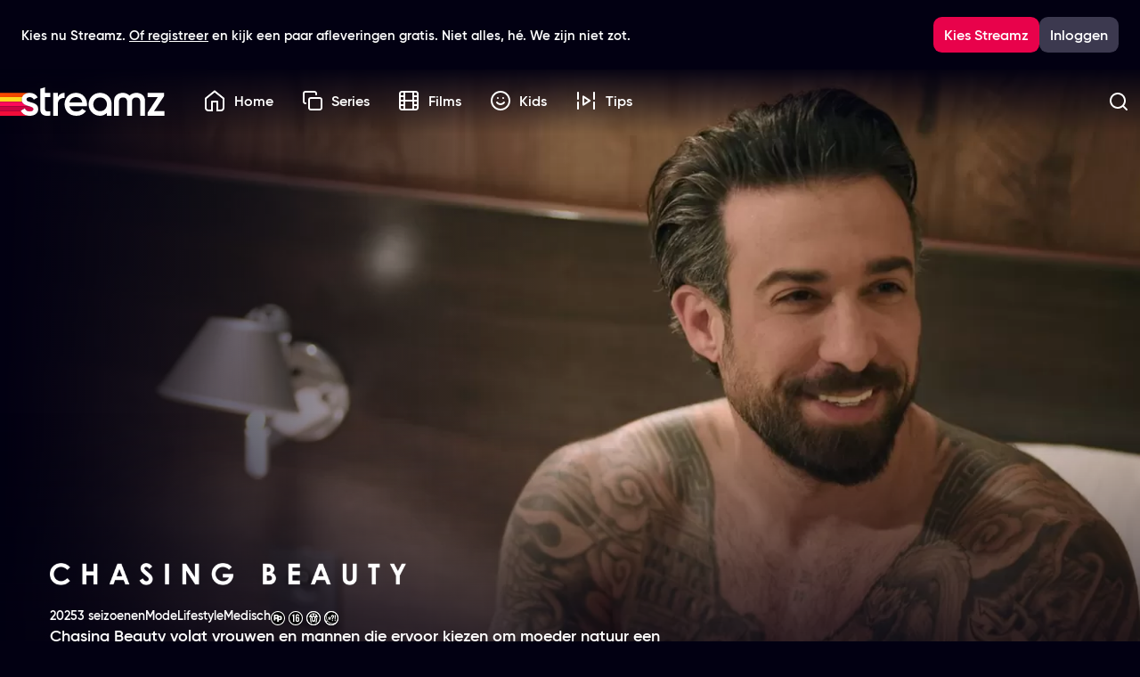

--- FILE ---
content_type: text/html;charset=UTF-8
request_url: https://www.streamz.be/streamz/chasing-beauty~4c17d9df-eef8-4ed3-9ae9-7fb09a7644b1
body_size: 77957
content:
<!DOCTYPE html>
<html dir="ltr" lang="nl-be" class="no-js lfvp layout--detailv3 theme--streamz layout--user-not-loggedin">
	<head>
		
<meta charset="utf-8" />
<meta name="viewport" content="width=device-width, initial-scale=1, shrink-to-fit=no" />
<meta http-equiv="x-ua-compatible" content="ie=edge" />
<script nonce="qn4uy16pyNmznFR8TDfV5A==">
	window.App = window.App || {};
	window.App.players = window.App.players || {};
</script>

<link rel="preconnect" href="https://videoplayer.dpgmedia.net" />

	
	



	<script nonce="qn4uy16pyNmznFR8TDfV5A==">
		

		(function () {
			function r(e) {
				if (!window.frames[e]) {
					if (document.body && document.body.firstChild) {
						var t = document.body;
						var n = document.createElement('iframe');
						n.style.display = 'none';
						n.name = e;
						n.title = e;
						t.insertBefore(n, t.firstChild);
					} else {
						setTimeout(function () {
							r(e);
						}, 5);
					}
				}
			}
			function e(n, a, o, c, d) {
				function e(e, t, n, r) {
					if (typeof n !== 'function') {
						return;
					}
					if (!window[a]) {
						window[a] = [];
					}
					var i = false;
					if (d) {
						i = d(e, r, n);
					}
					if (!i) {
						window[a].push({ command: e, version: t, callback: n, parameter: r });
					}
				}
				e.stub = true;
				e.stubVersion = 2;
				function t(r) {
					if (!window[n] || window[n].stub !== true) {
						return;
					}
					if (!r.data) {
						return;
					}
					var i = typeof r.data === 'string';
					var e;
					try {
						e = i ? JSON.parse(r.data) : r.data;
					} catch (t) {
						return;
					}
					if (e[o]) {
						var a = e[o];
						window[n](
							a.command,
							a.version,
							function (e, t) {
								var n = {};
								n[c] = { returnValue: e, success: t, callId: a.callId };
								if (r.source) {
									r.source.postMessage(i ? JSON.stringify(n) : n, '*');
								}
							},
							a.parameter
						);
					}
				}
				if (typeof window[n] !== 'function') {
					window[n] = e;
					if (window.addEventListener) {
						window.addEventListener('message', t, false);
					} else {
						window.attachEvent('onmessage', t);
					}
				}
			}
			e('__tcfapi', '__tcfapiBuffer', '__tcfapiCall', '__tcfapiReturn');
			r('__tcfapiLocator');
			(function (e, t) {
				var n = document.createElement('link');
				n.rel = 'preconnect';
				n.as = 'script';
				var r = document.createElement('link');
				r.rel = 'dns-prefetch';
				r.as = 'script';
				var i = document.createElement('script');
				i.id = 'spcloader';
				i.type = 'text/javascript';
				i['async'] = true;
				i.charset = 'utf-8';
				var a = 'https://sdk.privacy-center.org/' + e + '/loader.js?target_type=notice&target=' + t;
				if (window.didomiConfig && window.didomiConfig.user) {
					var o = window.didomiConfig.user;
					var c = o.country;
					var d = o.region;
					if (c) {
						a = a + '&country=' + c;
						if (d) {
							a = a + '&region=' + d;
						}
					}
				}
				n.href = 'https://sdk.privacy-center.org/';
				r.href = 'https://sdk.privacy-center.org/';
				i.src = a;
				var s = document.getElementsByTagName('script')[0];
				s.parentNode.insertBefore(n, s);
				s.parentNode.insertBefore(r, s);
				s.parentNode.insertBefore(i, s);
			})("bddcaf60-be93-4544-b1c8-f187732fb20c", "VkeAp9bM")
		})();
	</script>





	<link rel="preload" href="https://www.streamz.be/streamz/static/cc5a4f365bbf3524a6a283f9ae3e59d2/fonts/gilroy-extrabold-webfont.woff2" as="font" type="font/woff2" crossorigin />
<link rel="preload" href="https://www.streamz.be/streamz/static/cc5a4f365bbf3524a6a283f9ae3e59d2/fonts/gilroy-regular-webfont.woff2" as="font" type="font/woff2" crossorigin />
<link rel="preload" href="https://www.streamz.be/streamz/static/cc5a4f365bbf3524a6a283f9ae3e59d2/fonts/gilroy-semibold-webfont.woff2" as="font" type="font/woff2" crossorigin />
<style>
	@font-face {
		font-family: 'Gilroy';
		font-style: normal;
		font-weight: 400;
		font-display: swap;
		src: url("https://www.streamz.be/streamz/static/cc5a4f365bbf3524a6a283f9ae3e59d2/fonts/gilroy-regular-webfont.woff2") format('woff2'), url("https://www.streamz.be/streamz/static/cc5a4f365bbf3524a6a283f9ae3e59d2/fonts/gilroy-regular-webfont.woff") format('woff');
	}

	@font-face {
		font-family: 'Gilroy';
		font-style: normal;
		font-weight: 600;
		font-display: swap;
		src: url("https://www.streamz.be/streamz/static/cc5a4f365bbf3524a6a283f9ae3e59d2/fonts/gilroy-semibold-webfont.woff2") format('woff2'), url("https://www.streamz.be/streamz/static/cc5a4f365bbf3524a6a283f9ae3e59d2/fonts/gilroy-semibold-webfont.woff") format('woff');
	}

	@font-face {
		font-family: 'Gilroy';
		font-style: normal;
		font-weight: 800;
		font-display: swap;
		src: url("https://www.streamz.be/streamz/static/cc5a4f365bbf3524a6a283f9ae3e59d2/fonts/gilroy-extrabold-webfont.woff2") format('woff2'), url("https://www.streamz.be/streamz/static/cc5a4f365bbf3524a6a283f9ae3e59d2/fonts/gilroy-extrabold-webfont.woff") format('woff');
	}
</style>

	
	
	

<link href="https://www.streamz.be/streamz/static/cc5a4f365bbf3524a6a283f9ae3e59d2/css/streamz.min.css" rel="stylesheet" />
<link href="https://videoplayer.dpgmedia.net/v4.8.32/player-styles.css" rel="stylesheet" />
<link href="https://videoplayer.dpgmedia.net/v4.8.32/player-ui-styles.css" rel="stylesheet" />
<meta name="apple-mobile-web-app-title" content="Streamz" />
<meta name="application-name" content="Streamz" />
<meta name="mobile-web-app-capable" content="yes" />
<meta name="apple-itunes-app" content="app-id=1496493561" />
<meta property="al:ios:app_store_id" content="1496493561" />

<meta property="al:ios:app_name" content="Streamz" />
<meta property="al:android:app_name" content="Streamz" />
<meta property="al:android:package" content="be.dpgmedia.streamz" />
<link rel="icon" sizes="32x32" href="https://www.streamz.be/streamz/static/cc5a4f365bbf3524a6a283f9ae3e59d2/img/streamz/favicon.ico" />
<link rel="icon" type="image/png" sizes="32x32" href="https://www.streamz.be/streamz/static/cc5a4f365bbf3524a6a283f9ae3e59d2/img/streamz/favicon-32x32.png" />
<link rel="apple-touch-icon" href="https://www.streamz.be/streamz/static/cc5a4f365bbf3524a6a283f9ae3e59d2/img/streamz/apple-touch-icon-180x180.png" />
<link rel="manifest" href="https://www.streamz.be/streamz/static/cc5a4f365bbf3524a6a283f9ae3e59d2/assets/streamz/manifest.json" />

		
		<title>Chasing Beauty - Seizoen 1 - Online kijken - Streamz</title>
		<link rel="preload" href="https://images4.persgroep.net/rcs/7UYe9PJZM577lhHU1JdKAXQduLc/diocontent/258157123/_fitwidth/1400?appId=038a353bad43ac27fd436dc5419c256b&amp;quality=0.8&amp;format=webp" as="image" />
		<link rel="canonical" href="https://www.streamz.be/streamz/chasing-beauty~4c17d9df-eef8-4ed3-9ae9-7fb09a7644b1">
		<meta name="description" content="Chasing Beauty volgt vrouwen en mannen die ervoor kiezen om moeder natuur een handje te helpen. Ze zijn ontevreden over een bepaald aspect van hun lichaam. Zullen de plastische of cosmetische ingrepen hen helpen om zich beter te voelen? En wat als je de klok wil terugdraaien?">
		<meta property="og:title" content="Chasing Beauty - Seizoen 1 - Online kijken - Streamz">
		<meta property="og:description" content="Chasing Beauty volgt vrouwen en mannen die ervoor kiezen om moeder natuur een handje te helpen. Ze zijn ontevreden over een bepaald aspect van hun lichaam. Zullen de plastische of cosmetische ingrepen hen helpen om zich beter te voelen? En wat als je de klok wil terugdraaien?">
		<meta property="og:type" content="video.tv_show">
		<meta property="og:url" content="https://www.streamz.be/streamz/chasing-beauty~4c17d9df-eef8-4ed3-9ae9-7fb09a7644b1">
		
		<meta property="og:image" content="https://images0.persgroep.net/rcs/9rpiNErzuSNkUaVcKNgx7m65bKw/diocontent/258157121/_fitwidth/426?appId=038a353bad43ac27fd436dc5419c256b&amp;quality=0.8&amp;format=webp">
		<meta property="og:image:width" content="426">
		<meta property="og:image:height" content="239">
	
	<meta property="al:ios:url" content="streamz://www.streamz.be/streamz/chasing-beauty~4c17d9df-eef8-4ed3-9ae9-7fb09a7644b1">
	<meta property="al:android:url" content="https://www.streamz.be/streamz/chasing-beauty~4c17d9df-eef8-4ed3-9ae9-7fb09a7644b1">
	<meta property="al:web:url" content="https://www.streamz.be/streamz/chasing-beauty~4c17d9df-eef8-4ed3-9ae9-7fb09a7644b1">
	<meta name="robots" content="max-image-preview:standard">
	
	</head>
	<body>
		<svg><defs/><symbol id="activate" viewBox="0 0 24 24"><path d="M3.6129 2.2097L3.70711 2.29289L21.7071 20.2929C22.0976 20.6834 22.0976 21.3166 21.7071 21.7071C21.3466 22.0676 20.7794 22.0953 20.3871 21.7903L20.2929 21.7071L19.0387 20.4535C17.1313 22.0435 14.6773 23 12 23C5.92487 23 1 18.0751 1 12C1 9.32266 1.95651 6.86872 3.54645 4.96128L2.29289 3.70711C1.90237 3.31658 1.90237 2.68342 2.29289 2.29289C2.65338 1.93241 3.22061 1.90468 3.6129 2.2097ZM15.972 17.3872C15.5363 18.5531 14.9674 19.6683 14.2746 20.7098C15.5128 20.3876 16.647 19.8082 17.6172 19.0323L15.972 17.3872ZM7.05279 13.0011L3.05501 13.0007C3.46836 16.7373 6.16922 19.7843 9.72608 20.7103C8.20528 18.4233 7.28166 15.777 7.05279 13.0011ZM11.585 13L9.0577 13.0011C9.30894 15.7122 10.3296 18.2955 12 20.449C13.083 19.053 13.8929 17.4778 14.397 15.8109L11.585 13ZM12 1C18.0751 1 23 5.92487 23 12C23 14.0073 22.4623 15.8891 21.5231 17.5091L20.0479 16.0331C20.515 15.1029 20.8255 14.0806 20.945 13.0007L17.015 13L14.9346 10.918C14.6837 8.3689 13.7524 5.93557 12.2404 3.86917L12 3.55C11.3346 4.40805 10.7723 5.33374 10.3206 6.3067L8.82751 4.8131C9.0985 4.29065 9.39814 3.78222 9.72543 3.29024C9.11105 3.44992 8.52253 3.67306 7.9669 3.95205L6.49093 2.47686C8.11093 1.53767 9.99268 1 12 1ZM9.585 11L9.10669 10.5219C9.08667 10.6809 9.06935 10.8404 9.05476 11.0002L9.585 11ZM4.96769 6.38282C3.93214 7.67757 3.24671 9.26456 3.0549 11.0003L7.05008 11.0002C7.11044 10.2562 7.22158 9.52025 7.38159 8.79715L4.96769 6.38282ZM14.2739 3.28973L14.463 3.58064C15.8715 5.8001 16.7282 8.34052 16.9473 10.9999L20.9451 11.0003C20.5321 7.26327 17.8311 4.21579 14.2739 3.28973Z" fill="currentColor"/></symbol><symbol id="addToList" viewBox="0 0 24 24"><path d="M12 2C6.486 2 2 6.486 2 12C2 17.514 6.486 22 12 22C17.514 22 22 17.514 22 12C22 6.486 17.514 2 12 2ZM12 4C16.411 4 20 7.589 20 12C20 16.411 16.411 20 12 20C7.589 20 4 16.411 4 12C4 7.589 7.589 4 12 4ZM11 9V11H9C8.44772 11 8 11.4477 8 12C8 12.5523 8.44772 13 9 13H11V15C11 15.5523 11.4477 16 12 16C12.5523 16 13 15.5523 13 15V13H15C15.5523 13 16 12.5523 16 12C16 11.4477 15.5523 11 15 11H13V9C13 8.44772 12.5523 8 12 8C11.4477 8 11 8.44772 11 9Z" fill="currentColor"/></symbol><symbol id="addedToList" viewBox="0 0 24 24"><path fill-rule="evenodd" clip-rule="evenodd" d="M12 22C17.5228 22 22 17.5228 22 12C22 6.47715 17.5228 2 12 2C6.47715 2 2 6.47715 2 12C2 17.5228 6.47715 22 12 22ZM8.70711 11.2929L11 13.5858L16.2929 8.29289C16.6834 7.90237 17.3166 7.90237 17.7071 8.29289C18.0976 8.68342 18.0976 9.31658 17.7071 9.70711L11.7071 15.7071C11.3166 16.0976 10.6834 16.0976 10.2929 15.7071L7.29289 12.7071C6.90237 12.3166 6.90237 11.6834 7.29289 11.2929C7.68342 10.9024 8.31658 10.9024 8.70711 11.2929Z" fill="currentColor"/></symbol><symbol id="airplay" viewBox="0 0 24 24"><path d="M11.2318 14.3598C11.6316 13.8801 12.3684 13.8801 12.7682 14.3598L17.7682 20.3598C18.311 21.0111 17.8478 22 17 22H7C6.15216 22 5.68901 21.0111 6.23178 20.3598L11.2318 14.3598ZM12 16.562L9.135 20H14.864L12 16.562ZM20 2C21.5977 2 22.9037 3.24892 22.9949 4.82373L23 5V15C23 16.5977 21.7511 17.9037 20.1763 17.9949L20 18H19C18.4477 18 18 17.5523 18 17C18 16.4872 18.386 16.0645 18.8834 16.0067L19 16H20C20.5128 16 20.9355 15.614 20.9933 15.1166L21 15V5C21 4.48716 20.614 4.06449 20.1166 4.00673L20 4H4C3.48716 4 3.06449 4.38604 3.00673 4.88338L3 5V15C3 15.5128 3.38604 15.9355 3.88338 15.9933L4 16H5C5.55228 16 6 16.4477 6 17C6 17.5128 5.61396 17.9355 5.11662 17.9933L5 18H4C2.40232 18 1.09634 16.7511 1.00509 15.1763L1 15V5C1 3.40232 2.24892 2.09634 3.82373 2.00509L4 2H20Z" fill="currentColor"/></symbol><symbol id="angleDown" viewBox="0 0 24 24"><path d="M12 13.5858L6.70711 8.29289C6.31658 7.90237 5.68342 7.90237 5.29289 8.29289C4.90237 8.68342 4.90237 9.31658 5.29289 9.70711L11.2929 15.7071C11.6834 16.0976 12.3166 16.0976 12.7071 15.7071L18.7071 9.70711C19.0976 9.31658 19.0976 8.68342 18.7071 8.29289C18.3166 7.90237 17.6834 7.90237 17.2929 8.29289L12 13.5858Z" fill="currentColor"/></symbol><symbol id="angleLeft" viewBox="0 0 24 24"><path d="M14.2929 5.29289C14.6834 4.90237 15.3166 4.90237 15.7071 5.29289C16.0676 5.65338 16.0953 6.22061 15.7903 6.6129L15.7071 6.70711L10.415 12L15.7071 17.2929C16.0676 17.6534 16.0953 18.2206 15.7903 18.6129L15.7071 18.7071C15.3466 19.0676 14.7794 19.0953 14.3871 18.7903L14.2929 18.7071L8.29289 12.7071C7.93241 12.3466 7.90468 11.7794 8.2097 11.3871L8.29289 11.2929L14.2929 5.29289Z" fill="currentColor"/></symbol><symbol id="angleRight" viewBox="0 0 24 24"><path d="M8.29289 5.29289C8.65338 4.93241 9.22061 4.90468 9.6129 5.2097L9.70711 5.29289L15.7071 11.2929C16.0676 11.6534 16.0953 12.2206 15.7903 12.6129L15.7071 12.7071L9.70711 18.7071C9.31658 19.0976 8.68342 19.0976 8.29289 18.7071C7.93241 18.3466 7.90468 17.7794 8.2097 17.3871L8.29289 17.2929L13.585 12L8.29289 6.70711C7.93241 6.34662 7.90468 5.77939 8.2097 5.3871L8.29289 5.29289Z" fill="currentColor"/></symbol><symbol id="angleUp" viewBox="0 0 24 24"><path d="M12 10.4142L17.2929 15.7071C17.6834 16.0976 18.3166 16.0976 18.7071 15.7071C19.0976 15.3166 19.0976 14.6834 18.7071 14.2929L12.7071 8.29289C12.3166 7.90237 11.6834 7.90237 11.2929 8.29289L5.29289 14.2929C4.90237 14.6834 4.90237 15.3166 5.29289 15.7071C5.68342 16.0976 6.31658 16.0976 6.70711 15.7071L12 10.4142Z" fill="currentColor"/></symbol><symbol id="back" viewBox="0 0 24 24"><path d="M11.2929 4.29289C11.6834 3.90237 12.3166 3.90237 12.7071 4.29289C13.0976 4.68342 13.0976 5.31658 12.7071 5.70711L7.414 11H19C19.5128 11 19.9355 11.386 19.9933 11.8834L20 12C20 12.5523 19.5523 13 19 13H7.414L12.7071 18.2929C13.0676 18.6534 13.0953 19.2206 12.7903 19.6129L12.7071 19.7071C12.3166 20.0976 11.6834 20.0976 11.2929 19.7071L4.29289 12.7071L4.21969 12.6254C4.21737 12.6226 4.21507 12.6197 4.21279 12.6167C4.20728 12.6098 4.20175 12.6026 4.19633 12.5953C4.17849 12.5711 4.16172 12.5463 4.14607 12.5207C4.13861 12.5086 4.1315 12.4964 4.12467 12.4841C4.11379 12.4643 4.10338 12.4439 4.09365 12.4231C4.08568 12.4061 4.0782 12.3888 4.07123 12.3713C4.06332 12.3516 4.05612 12.3318 4.04955 12.3117C4.04473 12.2969 4.0401 12.2815 4.03585 12.266C4.02983 12.2444 4.02464 12.2227 4.02016 12.2008C4.0167 12.1834 4.01363 12.1659 4.01102 12.1485C4.00376 12.1004 4 12.0506 4 12L4.00397 12.0893C4.00189 12.066 4.00063 12.0427 4.00019 12.0194L4 12C4 11.9936 4.00006 11.9872 4.00018 11.9808C4.0006 11.958 4.00187 11.9343 4.00397 11.9107C4.00577 11.8902 4.00811 11.8705 4.01102 11.851C4.01363 11.8341 4.0167 11.8166 4.02024 11.7993C4.02464 11.7773 4.02983 11.7556 4.03572 11.7342C4.0401 11.7185 4.04473 11.7031 4.04974 11.6879C4.05612 11.6682 4.06332 11.6484 4.0711 11.6289C4.0782 11.6112 4.08568 11.5939 4.09367 11.5768C4.10338 11.5561 4.11379 11.5357 4.12488 11.5157C4.1315 11.5036 4.13861 11.4914 4.146 11.4793C4.16172 11.4537 4.17849 11.4289 4.19631 11.4048C4.22531 11.3657 4.2575 11.3283 4.29289 11.2929L4.21279 11.3833C4.23767 11.3515 4.26443 11.3214 4.29289 11.2929L11.2929 4.29289Z" fill="currentColor"/></symbol><symbol id="backToLive" viewBox="0 0 24 24"><path d="M17.7575 1.02985C17.2599 1.15423 16.9435 1.63126 17.0081 2.12776L17.0299 2.24253L17.419 3.8C15.2579 2.42032 13.9973 1.99999 12 1.99999C6.47715 1.99999 2 6.47714 2 12C2 17.5228 6.47715 22 12 22C17.5228 22 22 17.5228 22 12C22 11.4477 21.5523 11 21 11C20.4477 11 20 11.4477 20 12C20 16.4183 16.4183 20 12 20C7.58172 20 4 16.4183 4 12C4 7.58171 7.58172 3.99999 12 3.99999C13.5818 3.99999 14.5661 4.33294 16.5076 5.59105L14.7575 6.02985C14.2599 6.15423 13.9435 6.63126 14.0081 7.12776L14.0299 7.24253C14.1542 7.74005 14.6313 8.05647 15.1278 7.99189L15.2425 7.97013L19.2425 6.97013C19.7401 6.84575 20.0565 6.36873 19.9919 5.87223L19.9701 5.75746L18.9701 1.75746C18.8362 1.22166 18.2933 0.895901 17.7575 1.02985Z" fill="currentColor"/></symbol><symbol id="backToStart" viewBox="0 0 24 24"><path d="M7.20735 0.292893C7.56783 0.653377 7.59556 1.22061 7.29054 1.6129L7.20735 1.70711L4.91524 4L7.20735 6.29289C7.56783 6.65338 7.59556 7.22061 7.29054 7.6129L7.20735 7.70711C6.84687 8.06759 6.27964 8.09532 5.88734 7.7903L5.79314 7.70711L2.79314 4.70711C2.43265 4.34662 2.40492 3.77939 2.70995 3.3871L2.79314 3.29289L5.79314 0.292893C6.18366 -0.0976311 6.81683 -0.0976311 7.20735 0.292893Z" fill="currentColor"/><path d="M12.2074 1.70711L10.9149 3H12.521C18.0346 3 22.5002 7.47934 22.5002 13C22.5002 18.5207 18.0346 23 12.521 23C9.4327 23 6.67196 21.593 4.84337 19.3884C4.49078 18.9633 4.54956 18.3329 4.97465 17.9803C5.39974 17.6277 6.03017 17.6865 6.38276 18.1116C7.84828 19.8785 10.0539 21 12.521 21C16.9256 21 20.5002 17.4205 20.5002 13C20.5002 8.57954 16.9256 5 12.521 5H10.9149L12.2074 6.29289C12.5678 6.65338 12.5956 7.22061 12.2905 7.6129L12.2074 7.70711C11.8469 8.06759 11.2796 8.09532 10.8873 7.7903L10.7931 7.70711L7.79314 4.70711C7.43265 4.34662 7.40492 3.77939 7.70995 3.3871L7.79314 3.29289L10.7931 0.292893C11.1837 -0.0976311 11.8168 -0.0976311 12.2074 0.292893C12.5678 0.653377 12.5956 1.22061 12.2905 1.6129L12.2074 1.70711Z" fill="currentColor"/><path d="M2.34336 14.8672C1.91573 14.8672 1.55839 14.7744 1.27134 14.5889C0.986254 14.4014 0.783175 14.1476 0.662109 13.8274L1.49102 13.3499C1.65895 13.7385 1.95283 13.9318 2.37265 13.9299C2.75343 13.9299 2.94284 13.8156 2.94088 13.5872C2.94088 13.4642 2.88035 13.3675 2.75928 13.2972C2.63822 13.2269 2.40878 13.1459 2.07097 13.0541C1.89522 13.0053 1.74096 12.9516 1.60818 12.893C1.47735 12.8325 1.34848 12.7534 1.22155 12.6558C1.09658 12.5581 1.0009 12.4351 0.934508 12.2867C0.870069 12.1383 0.83785 11.9684 0.83785 11.7771C0.83785 11.3885 0.97649 11.079 1.25377 10.8486C1.53105 10.6162 1.86203 10.5 2.24671 10.5C2.59038 10.5 2.89402 10.581 3.15763 10.7431C3.42124 10.9052 3.6292 11.1395 3.78151 11.4461L2.9731 11.9206C2.89695 11.7605 2.80224 11.6394 2.68899 11.5574C2.57768 11.4754 2.43026 11.4344 2.24671 11.4344C2.10221 11.4344 1.99091 11.4656 1.9128 11.5281C1.83469 11.5906 1.79564 11.6657 1.79564 11.7536C1.79564 11.8571 1.84445 11.9469 1.94209 12.0231C2.04168 12.0992 2.24475 12.1832 2.55132 12.275C2.71925 12.3277 2.84911 12.3697 2.94088 12.4009C3.03461 12.4322 3.15177 12.4849 3.29236 12.5591C3.43491 12.6333 3.54328 12.7114 3.61749 12.7934C3.69169 12.8754 3.7571 12.9838 3.81373 13.1185C3.87231 13.2513 3.9016 13.4036 3.9016 13.5755C3.9016 13.9758 3.75808 14.2911 3.47103 14.5215C3.18399 14.752 2.8081 14.8672 2.34336 14.8672Z" fill="currentColor"/><path d="M7.04738 11.5076V10.582H3.92798V11.5076H5.00878V14.7822H5.9695V11.5076H7.04738Z" fill="currentColor"/><path fill-rule="evenodd" clip-rule="evenodd" d="M9.83866 14.7822L9.6307 14.1232H8.06953L7.85865 14.7822H6.81006L8.23649 10.582H9.46082L10.8902 14.7822H9.83866ZM9.34073 13.224L8.84865 11.6804L8.35658 13.224H9.34073Z" fill="currentColor"/><path fill-rule="evenodd" clip-rule="evenodd" d="M12.6623 13.4027L13.456 14.7822H14.487L13.5937 13.2416C13.8241 13.1205 14.0106 12.9516 14.1531 12.7349C14.2957 12.5162 14.367 12.2789 14.367 12.0231C14.367 11.6228 14.2264 11.283 13.9452 11.0038C13.6659 10.7226 13.3262 10.582 12.9259 10.582H11.2476V14.7822H12.2083V13.4027H12.6623ZM12.2083 12.562V11.4842H12.9259C13.0587 11.4842 13.1719 11.5359 13.2656 11.6394C13.3594 11.7429 13.4062 11.8708 13.4062 12.0231C13.4062 12.1754 13.3594 12.3033 13.2656 12.4068C13.1719 12.5103 13.0587 12.562 12.9259 12.562H12.2083Z" fill="currentColor"/><path d="M17.6621 11.5076V10.582H14.5427V11.5076H15.6235V14.7822H16.5842V11.5076H17.6621Z" fill="currentColor"/></symbol><symbol id="bin" viewBox="0 0 24 24"><path d="M14 1C15.5977 1 16.9037 2.24892 16.9949 3.82373L17 4V5H21C21.5128 5 21.9355 5.38604 21.9933 5.88338L22 6C22 6.55228 21.5523 7 21 7H20V20C20 21.5977 18.7511 22.9037 17.1763 22.9949L17 23H7C5.40232 23 4.09634 21.7511 4.00509 20.1763L4 20V7H3C2.48716 7 2.06449 6.61396 2.00673 6.11662L2 6C2 5.44772 2.44772 5 3 5H7V4C7 2.40232 8.24892 1.09634 9.82373 1.00509L10 1H14ZM6 7V20C6 20.5128 6.38604 20.9355 6.88338 20.9933L7 21H17C17.5128 21 17.9355 20.614 17.9933 20.1166L18 20V7H6ZM14 3H10C9.48716 3 9.06449 3.38604 9.00673 3.88338L9 4V5H15V4C15 3.48716 14.614 3.06449 14.1166 3.00673L14 3Z" fill="currentColor"/></symbol><symbol id="catalog" viewBox="0 0 24 24"><path fill-rule="evenodd" clip-rule="evenodd" d="M1 3C1 1.89543 1.89543 1 3 1H9C10.1046 1 11 1.89543 11 3V9C11 10.1046 10.1046 11 9 11H3C1.89543 11 1 10.1046 1 9V3ZM3 3H9V9H3L3 3Z" fill="currentColor"/><path fill-rule="evenodd" clip-rule="evenodd" d="M1 15C1 13.8954 1.89543 13 3 13H9C10.1046 13 11 13.8954 11 15V21C11 22.1046 10.1046 23 9 23H3C1.89543 23 1 22.1046 1 21V15ZM3 15H9V21H3L3 15Z" fill="currentColor"/><path fill-rule="evenodd" clip-rule="evenodd" d="M15 1C13.8954 1 13 1.89543 13 3V9C13 10.1046 13.8954 11 15 11H21C22.1046 11 23 10.1046 23 9V3C23 1.89543 22.1046 1 21 1H15ZM21 3H15V9H21V3Z" fill="currentColor"/><path fill-rule="evenodd" clip-rule="evenodd" d="M13 15C13 13.8954 13.8954 13 15 13H21C22.1046 13 23 13.8954 23 15V21C23 22.1046 22.1046 23 21 23H15C13.8954 23 13 22.1046 13 21V15ZM15 15H21V21H15V15Z" fill="currentColor"/></symbol><symbol id="check" viewBox="0 0 24 24"><path d="M17.7 8.7L10.7 15.7C10.5 15.9 10.3 16 10 16C9.7 16 9.5 15.9 9.3 15.7L6.3 12.7C5.9 12.3 5.9 11.7 6.3 11.3C6.7 10.9 7.3 10.9 7.7 11.3L10 13.6L16.3 7.3C16.7 6.9 17.3 6.9 17.7 7.3C18.1 7.7 18.1 8.3 17.7 8.7Z" fill="currentColor"/></symbol><symbol id="checkCircleOff" viewBox="0 0 24 24"><path d="M12 2C6.47715 2 2 6.47715 2 12C2 17.5228 6.47715 22 12 22C17.5228 22 22 17.5228 22 12C22 6.47715 17.5228 2 12 2ZM12 4C16.4183 4 20 7.58172 20 12C20 16.4183 16.4183 20 12 20C7.58172 20 4 16.4183 4 12C4 7.58172 7.58172 4 12 4Z" fill="currentColor"/></symbol><symbol id="checkCircleOn" viewBox="0 0 24 24"><path fill-rule="evenodd" clip-rule="evenodd" d="M12 22C17.5228 22 22 17.5228 22 12C22 6.47715 17.5228 2 12 2C6.47715 2 2 6.47715 2 12C2 17.5228 6.47715 22 12 22ZM8.70711 11.2929L11 13.5858L16.2929 8.29289C16.6834 7.90237 17.3166 7.90237 17.7071 8.29289C18.0976 8.68342 18.0976 9.31658 17.7071 9.70711L11.7071 15.7071C11.3166 16.0976 10.6834 16.0976 10.2929 15.7071L7.29289 12.7071C6.90237 12.3166 6.90237 11.6834 7.29289 11.2929C7.68342 10.9024 8.31658 10.9024 8.70711 11.2929Z" fill="currentColor"/></symbol><symbol id="checkOff" viewBox="0 0 24 24"><path d="M4.5 2H19.5C20.8807 2 22 3.11929 22 4.5V19.5C22 20.8807 20.8807 22 19.5 22H4.5C3.11929 22 2 20.8807 2 19.5V4.5C2 3.11929 3.11929 2 4.5 2ZM4.5 4C4.22386 4 4 4.22386 4 4.5V19.5C4 19.7761 4.22386 20 4.5 20H19.5C19.7761 20 20 19.7761 20 19.5V4.5C20 4.22386 19.7761 4 19.5 4H4.5Z" fill="currentColor"/></symbol><symbol id="checkOn" viewBox="0 0 24 24"><path fill-rule="evenodd" clip-rule="evenodd" d="M19 2C20.6569 2 22 3.34315 22 5V19C22 20.6569 20.6569 22 19 22H5C3.34315 22 2 20.6569 2 19V5C2 3.34315 3.34315 2 5 2H19ZM18.1984 7.20942C17.8064 6.90481 17.2385 6.9325 16.8785 7.2925L10.2925 13.8785L7.7065 11.2925C7.3165 10.9025 6.6825 10.9025 6.2925 11.2925L6.20942 11.3866C5.90481 11.7786 5.9325 12.3465 6.2925 12.7065L9.5855 15.9995C9.9755 16.3905 10.6085 16.3905 10.9995 15.9995L18.2925 8.7065C18.6825 8.3165 18.6825 7.6825 18.2925 7.2925L18.1984 7.20942Z" fill="currentColor"/></symbol><symbol id="chromecastOff" viewBox="0 0 24 24"><path d="M2 14C5.31371 14 8 16.6863 8 20C8 20.5523 7.55228 21 7 21C6.44772 21 6 20.5523 6 20C6 17.7909 4.20914 16 2 16C1.44772 16 1 15.5523 1 15C1 14.4477 1.44772 14 2 14ZM2 10C7.52285 10 12 14.4772 12 20C12 20.5523 11.5523 21 11 21C10.4477 21 10 20.5523 10 20C10 15.5817 6.41828 12 2 12C1.44772 12 1 11.5523 1 11C1 10.4477 1.44772 10 2 10ZM20.5 3C21.8807 3 23 4.11929 23 5.5V18.5C23 19.8807 21.8807 21 20.5 21H15C14.4477 21 14 20.5523 14 20C14 19.4477 14.4477 19 15 19H20.5C20.7761 19 21 18.7761 21 18.5V5.5C21 5.22386 20.7761 5 20.5 5H3.5C3.22386 5 3 5.22386 3 5.5V7C3 7.55228 2.55228 8 2 8C1.44772 8 1 7.55228 1 7V5.5C1 4.11929 2.11929 3 3.5 3H20.5ZM2.5 18C3.32843 18 4 18.6716 4 19.5C4 20.3284 3.32843 21 2.5 21C1.67157 21 1 20.3284 1 19.5C1 18.6716 1.67157 18 2.5 18Z" fill="currentColor"/></symbol><symbol id="chromecastOn" viewBox="0 0 24 24"><path d="M2 10C7.52285 10 12 14.4772 12 20C12 20.5523 11.5523 21 11 21C10.4477 21 10 20.5523 10 20C10 15.5817 6.41828 12 2 12C1.44772 12 1 11.5523 1 11C1 10.4477 1.44772 10 2 10ZM2 14C5.31371 14 8 16.6863 8 20C8 20.5523 7.55228 21 7 21C6.44772 21 6 20.5523 6 20C6 17.7909 4.20914 16 2 16C1.44772 16 1 15.5523 1 15C1 14.4477 1.44772 14 2 14ZM20.5 3C21.8807 3 23 4.11929 23 5.5V18.5C23 19.8807 21.8807 21 20.5 21H15C14.4477 21 14 20.5523 14 20C14 19.4477 14.4477 19 15 19H20.5C20.7761 19 21 18.7761 21 18.5V5.5C21 5.22386 20.7761 5 20.5 5H3.5C3.22386 5 3 5.22386 3 5.5V7C3 7.55228 2.55228 8 2 8C1.44772 8 1 7.55228 1 7V5.5C1 4.11929 2.11929 3 3.5 3H20.5ZM2.5 18C3.32843 18 4 18.6716 4 19.5C4 20.3284 3.32843 21 2.5 21C1.67157 21 1 20.3284 1 19.5C1 18.6716 1.67157 18 2.5 18ZM17.5 7C18.3284 7 19 7.67157 19 8.5V15.5C19 16.3284 18.3284 17 17.5 17L13.622 17.0001C12.5372 12.7852 9.21997 9.46652 5.00595 8.37959L5.001 8.465L5.00687 8.35554C5.07955 7.59489 5.7203 7 6.5 7H17.5Z" fill="currentColor"/></symbol><symbol id="clearInput" viewBox="0 0 24 24"><path d="M12 4C7.576 4 4 7.576 4 12C4 16.424 7.576 20 12 20C16.424 20 20 16.424 20 12C20 7.576 16.424 4 12 4ZM16 14.872L14.872 16L12 13.128L9.128 16L8 14.872L10.872 12L8 9.128L9.128 8L12 10.872L14.872 8L16 9.128L13.128 12L16 14.872Z" fill="currentColor"/></symbol><symbol id="clock" viewBox="0 0 24 24"><path fill-rule="evenodd" clip-rule="evenodd" d="M12 3C7.02944 3 3 7.02944 3 12C3 16.9706 7.02944 21 12 21C16.9706 21 21 16.9706 21 12C21 7.02944 16.9706 3 12 3ZM1 12C1 5.92487 5.92487 1 12 1C18.0751 1 23 5.92487 23 12C23 18.0751 18.0751 23 12 23C5.92487 23 1 18.0751 1 12Z" fill="currentColor"/><path fill-rule="evenodd" clip-rule="evenodd" d="M12 5C12.5523 5 13 5.44772 13 6V11.382L16.4472 13.1056C16.9412 13.3526 17.1414 13.9532 16.8944 14.4472C16.6474 14.9412 16.0468 15.1414 15.5528 14.8944L11.5528 12.8944C11.214 12.725 11 12.3788 11 12V6C11 5.44772 11.4477 5 12 5Z" fill="currentColor"/></symbol><symbol id="close" viewBox="0 0 24 24"><path d="M5.29289 5.29289C5.68342 4.90237 6.31658 4.90237 6.70711 5.29289L12 10.585L17.2929 5.29289C17.6534 4.93241 18.2206 4.90468 18.6129 5.2097L18.7071 5.29289C19.0976 5.68342 19.0976 6.31658 18.7071 6.70711L13.415 12L18.7071 17.2929C19.0676 17.6534 19.0953 18.2206 18.7903 18.6129L18.7071 18.7071C18.3166 19.0976 17.6834 19.0976 17.2929 18.7071L12 13.415L6.70711 18.7071C6.34662 19.0676 5.77939 19.0953 5.3871 18.7903L5.29289 18.7071C4.90237 18.3166 4.90237 17.6834 5.29289 17.2929L10.585 12L5.29289 6.70711C4.93241 6.34662 4.90468 5.77939 5.2097 5.3871L5.29289 5.29289Z" fill="currentColor"/></symbol><symbol id="connect" viewBox="0 0 24 24"><path d="M8.09698 12.8879V8.24664L6.56792 9.78027L4.63647 7.86323L9.46509 3L14.2937 7.86323L12.3623 9.78027L10.8332 8.24664V12.8879H8.09698ZM14.5351 21L9.70652 16.1368L11.638 14.2197L13.167 15.7534V11.1121H15.9032V15.7534L17.4323 14.2197L19.3637 16.1368L14.5351 21Z" fill="currentColor"/></symbol><symbol id="dots" viewBox="0 0 24 24"><path d="M19 10C20.1046 10 21 10.8954 21 12C21 13.1046 20.1046 14 19 14C17.8954 14 17 13.1046 17 12C17 10.8954 17.8954 10 19 10ZM12 10C13.1046 10 14 10.8954 14 12C14 13.1046 13.1046 14 12 14C10.8954 14 10 13.1046 10 12C10 10.8954 10.8954 10 12 10ZM5 10C6.10457 10 7 10.8954 7 12C7 13.1046 6.10457 14 5 14C3.89543 14 3 13.1046 3 12C3 10.8954 3.89543 10 5 10Z" fill="currentColor"/></symbol><symbol id="download" viewBox="0 0 24 24"><path d="M21 14C21.5523 14 22 14.4477 22 15V19C22 20.6569 20.6569 22 19 22H5C3.34315 22 2 20.6569 2 19V15C2 14.4477 2.44772 14 3 14C3.55228 14 4 14.4477 4 15V19C4 19.5523 4.44772 20 5 20H19C19.5523 20 20 19.5523 20 19V15C20 14.4477 20.4477 14 21 14ZM12 2C12.5523 2 13 2.44772 13 3V12.585L16.2929 9.29289C16.6534 8.93241 17.2206 8.90468 17.6129 9.2097L17.7071 9.29289C18.0976 9.68342 18.0976 10.3166 17.7071 10.7071L12.7071 15.7071C12.6786 15.7356 12.6485 15.7623 12.6167 15.7872C12.6098 15.7927 12.6026 15.7982 12.5953 15.8037C12.5711 15.8215 12.5463 15.8383 12.5207 15.8539C12.5086 15.8614 12.4964 15.8685 12.4841 15.8753C12.4643 15.8862 12.4439 15.8966 12.4231 15.9063C12.4061 15.9143 12.3888 15.9218 12.3713 15.9288C12.3516 15.9367 12.3318 15.9439 12.3117 15.9505C12.2969 15.9553 12.2815 15.9599 12.266 15.9642C12.2444 15.9702 12.2227 15.9754 12.2008 15.9798C12.1834 15.9833 12.1659 15.9864 12.1485 15.989C12.1004 15.9962 12.0506 16 12 16L12.0852 15.9964C12.0679 15.9979 12.0506 15.9989 12.0332 15.9995L12 16C11.9889 16 11.9778 15.9998 11.9668 15.9995C11.9497 15.9989 11.9317 15.9978 11.9138 15.9963C11.8921 15.9945 11.8715 15.992 11.851 15.989C11.8341 15.9864 11.8166 15.9833 11.7993 15.9798C11.7773 15.9754 11.7556 15.9702 11.7342 15.9643C11.7185 15.9599 11.7031 15.9553 11.6879 15.9503C11.6682 15.9439 11.6484 15.9367 11.6289 15.9289C11.6112 15.9218 11.5939 15.9143 11.5768 15.9063C11.5561 15.8966 11.5357 15.8862 11.5157 15.8751C11.5036 15.8685 11.4914 15.8614 11.4793 15.854C11.4537 15.8383 11.4289 15.8215 11.4048 15.8037C11.3657 15.7747 11.3283 15.7425 11.2929 15.7071L11.3833 15.7872C11.3515 15.7623 11.3214 15.7356 11.2929 15.7071L6.29289 10.7071C5.90237 10.3166 5.90237 9.68342 6.29289 9.29289C6.68342 8.90237 7.31658 8.90237 7.70711 9.29289L11 12.585V3C11 2.48716 11.386 2.06449 11.8834 2.00673L12 2Z" fill="currentColor"/></symbol><symbol id="downloadedToDevice" viewBox="0 0 24 24"><path d="M17 1C18.6569 1 20 2.34315 20 4V20C20 21.6569 18.6569 23 17 23H7C5.34315 23 4 21.6569 4 20V4C4 2.40232 5.24892 1.09634 6.82373 1.00509L7 1H17ZM18 4H6V20H18V4ZM14.2929 9.29289C14.6834 8.90237 15.3166 8.90237 15.7071 9.29289C16.0976 9.68342 16.0976 10.3166 15.7071 10.7071L11.7071 14.7071C11.3166 15.0976 10.6834 15.0976 10.2929 14.7071L8.29289 12.7071C7.90237 12.3166 7.90237 11.6834 8.29289 11.2929C8.68342 10.9024 9.31658 10.9024 9.70711 11.2929L11 12.5858L14.2929 9.29289Z" fill="currentColor"/></symbol><symbol id="entertainment" viewBox="0 0 24 24"><path d="M12.8431 1.00073C12.7119 1.00573 12.5823 1.03558 12.4623 1.09058L1.58142 6.16089C1.08142 6.39089 0.86119 6.9812 1.09119 7.4812C1.09119 7.4812 2.94189 11.4914 4.06189 13.8914C4.12189 13.3514 4.28064 12.8303 4.53064 12.3503C5.62064 10.2803 8.29166 5.32027 8.32166 5.27027C8.85166 4.29027 9.86228 3.69019 10.9623 3.69019C11.4523 3.69019 11.9422 3.8098 12.3822 4.0398L15.7709 5.85034C14.7909 3.75034 13.7904 1.58081 13.7904 1.58081C13.6804 1.34081 13.4718 1.15128 13.2318 1.06128C13.1068 1.01628 12.9744 0.995735 12.8431 1.00073ZM11.0541 5.69605C10.6678 5.65995 10.2764 5.85394 10.0814 6.22144C10.0814 6.22144 7.39213 11.2 6.30213 13.28C5.01213 15.74 8.30142 20.2703 9.33142 21.6003C9.51143 21.8203 9.76213 21.9612 10.0521 21.9812C10.4721 22.0112 11.1623 22.0515 11.9623 22.0515C14.3123 22.0515 17.6915 21.7099 18.6615 19.8699C19.7415 17.7899 22.4213 12.831 22.4213 12.821C22.5513 12.591 22.5813 12.3213 22.5013 12.0613C22.4213 11.8113 22.2511 11.5914 22.0111 11.4714L11.431 5.81128C11.311 5.74628 11.1828 5.70808 11.0541 5.69605ZM12.6947 11.1082C12.8235 11.1194 12.9517 11.1564 13.0717 11.2214C13.5617 11.4814 13.7418 12.0908 13.4818 12.5808C13.2218 13.0608 12.6222 13.251 12.1322 12.991C11.6422 12.731 11.462 12.1216 11.722 11.6316C11.917 11.2716 12.3085 11.0744 12.6947 11.1082ZM16.2201 12.9968C16.3493 13.0089 16.4785 13.0451 16.601 13.1101C17.091 13.3701 17.2711 13.9817 17.0111 14.4617C16.7511 14.9517 16.1415 15.1299 15.6615 14.8699C15.1715 14.6099 14.9913 14.0103 15.2513 13.5203C15.4463 13.1528 15.8324 12.9607 16.2201 12.9968ZM11.1908 14.7507L14.7123 16.6414C14.1923 17.6114 12.9811 17.9817 12.0111 17.4617C11.0311 16.9417 10.6708 15.7207 11.1908 14.7507Z" fill="currentColor"/></symbol><symbol id="error" viewBox="0 0 24 24"><path fill-rule="evenodd" clip-rule="evenodd" d="M10.5282 2.28306C10.9775 2.0301 11.4844 1.89722 12 1.89722C12.5156 1.89722 13.0225 2.0301 13.4718 2.28306C13.9211 2.53601 14.2976 2.90049 14.565 3.34133L14.5679 3.34608L23.0379 17.4861L23.046 17.4999C23.308 17.9535 23.4466 18.4678 23.448 18.9917C23.4495 19.5155 23.3138 20.0306 23.0544 20.4857C22.795 20.9408 22.4209 21.32 21.9694 21.5857C21.518 21.8513 21.0048 21.9941 20.481 21.9999L20.47 22L3.51903 22C2.99522 21.9942 2.48206 21.8513 2.03059 21.5857C1.57912 21.32 1.20507 20.9408 0.94567 20.4857C0.686267 20.0306 0.550547 19.5155 0.552014 18.9917C0.55348 18.4678 0.692083 17.9535 0.95403 17.4999L0.962153 17.4861L9.43501 3.34132C9.70241 2.90048 10.0789 2.53601 10.5282 2.28306ZM12 3.89722C11.8282 3.89722 11.6592 3.94151 11.5094 4.02583C11.3603 4.10977 11.2353 4.23054 11.1462 4.3766L2.68271 18.5058C2.59753 18.6556 2.55249 18.8249 2.55201 18.9973C2.55152 19.1719 2.59676 19.3436 2.68322 19.4953C2.76969 19.647 2.89438 19.7734 3.04487 19.8619C3.19404 19.9497 3.36342 19.9973 3.53642 20H20.4636C20.6366 19.9973 20.806 19.9497 20.9552 19.8619C21.1057 19.7734 21.2303 19.647 21.3168 19.4953C21.4033 19.3436 21.4485 19.1719 21.448 18.9973C21.4476 18.8249 21.4025 18.6556 21.3174 18.5058L12.855 4.37859L12.8538 4.3766C12.7648 4.23054 12.6397 4.10977 12.4906 4.02583C12.3409 3.94151 12.1719 3.89722 12 3.89722Z" fill="currentColor"/><path fill-rule="evenodd" clip-rule="evenodd" d="M12 7.99994C12.5523 7.99994 13 8.44765 13 8.99994V12.9999C13 13.5522 12.5523 13.9999 12 13.9999C11.4477 13.9999 11 13.5522 11 12.9999V8.99994C11 8.44765 11.4477 7.99994 12 7.99994Z" fill="currentColor"/><path fill-rule="evenodd" clip-rule="evenodd" d="M11 16.9999C11 16.4477 11.4477 15.9999 12 15.9999H12.01C12.5623 15.9999 13.01 16.4477 13.01 16.9999C13.01 17.5522 12.5623 17.9999 12.01 17.9999H12C11.4477 17.9999 11 17.5522 11 16.9999Z" fill="currentColor"/></symbol><symbol id="errorFilled" viewBox="0 0 24 24"><g opacity="0.32"><path d="M1 12C1 18.0742 5.9247 23 12 23C18.0742 23 23 18.0742 23 12C23 5.9247 18.0742 1 12 1C5.9247 1 1 5.9247 1 12ZM12 17.5C11.3925 17.5 10.9 17.0075 10.9 16.4C10.9 15.7925 11.3925 15.3 12 15.3C12.6075 15.3 13.1 15.7925 13.1 16.4C13.1 17.0075 12.6075 17.5 12 17.5ZM12 14.2C11.3925 14.2 10.9 13.7075 10.9 13.1V7.6C10.9 6.99249 11.3925 6.5 12 6.5C12.6075 6.5 13.1 6.99249 13.1 7.6V13.1C13.1 13.7075 12.6075 14.2 12 14.2Z" fill="currentColor"/></g></symbol><symbol id="externalLink" viewBox="0 0 24 24"><path d="M11 5C11.5523 5 12 5.44772 12 6C12 6.51284 11.614 6.93551 11.1166 6.99327L11 7H5C4.48716 7 4.06449 7.38604 4.00673 7.88338L4 8V19C4 19.5128 4.38604 19.9355 4.88338 19.9933L5 20H16C16.5128 20 16.9355 19.614 16.9933 19.1166L17 19V13C17 12.4477 17.4477 12 18 12C18.5128 12 18.9355 12.386 18.9933 12.8834L19 13V19C19 20.5977 17.7511 21.9037 16.1763 21.9949L16 22H5C3.40232 22 2.09634 20.7511 2.00509 19.1763L2 19V8C2 6.40232 3.24892 5.09634 4.82373 5.00509L5 5H11ZM21 2L21.0194 2.00019C21.0427 2.00063 21.066 2.00189 21.0893 2.00397L21 2C21.0506 2 21.1004 2.00376 21.149 2.01102C21.166 2.01363 21.1834 2.0167 21.2007 2.02024C21.2227 2.02464 21.2444 2.02983 21.2658 2.03572C21.2815 2.0401 21.2969 2.04473 21.3121 2.04974C21.3318 2.05612 21.3516 2.06332 21.3711 2.0711C21.3888 2.0782 21.4061 2.08568 21.4232 2.09367C21.4439 2.10338 21.4643 2.11379 21.4843 2.12488C21.4964 2.1315 21.5086 2.13861 21.5207 2.146C21.5463 2.16172 21.5711 2.17849 21.5952 2.19631C21.6026 2.20175 21.6098 2.20728 21.617 2.21293C21.6802 2.26255 21.7374 2.31982 21.7872 2.38325L21.7071 2.29289C21.7425 2.32829 21.7747 2.36567 21.8037 2.40469C21.8215 2.42887 21.8383 2.45373 21.8539 2.47934C21.8614 2.49139 21.8685 2.50361 21.8753 2.51594C21.8862 2.53571 21.8966 2.55611 21.9063 2.5769C21.9143 2.5939 21.9218 2.6112 21.9288 2.62866C21.9367 2.64842 21.9439 2.6682 21.9505 2.68826C21.9553 2.70315 21.9599 2.71854 21.9642 2.73401C21.9702 2.75556 21.9754 2.77725 21.9798 2.79921C21.9833 2.81662 21.9864 2.83405 21.989 2.85153C21.9906 2.86176 21.992 2.87255 21.9933 2.88338L21.9963 2.91377C21.9978 2.93173 21.9989 2.94973 21.9995 2.96775L22 3V9C22 9.55228 21.5523 10 21 10C20.4872 10 20.0645 9.61396 20.0067 9.11662L20 9V5.414L10.7071 14.7071C10.3166 15.0976 9.68342 15.0976 9.29289 14.7071C8.93241 14.3466 8.90468 13.7794 9.2097 13.3871L9.29289 13.2929L18.584 4H15C14.4872 4 14.0645 3.61396 14.0067 3.11662L14 3C14 2.48716 14.386 2.06449 14.8834 2.00673L15 2H21Z" fill="currentColor"/></symbol><symbol id="fastForward" viewBox="0 0 24 24"><path d="M13.6129 0.209705L13.7071 0.292893L16.7071 3.29289C17.0676 3.65338 17.0953 4.22061 16.7903 4.6129L16.7071 4.70711L13.7071 7.70711C13.3166 8.09763 12.6834 8.09763 12.2929 7.70711C11.9324 7.34662 11.9047 6.77939 12.2097 6.3871L12.2929 6.29289L13.584 5H12C7.58172 5 4 8.58172 4 13C4 17.4183 7.58172 21 12 21C16.4183 21 20 17.4183 20 13C20 12.4477 20.4477 12 21 12C21.5523 12 22 12.4477 22 13C22 18.5228 17.5228 23 12 23C6.47715 23 2 18.5228 2 13C2 7.57076 6.32667 3.15207 11.7201 3.00384L12 3H13.584L12.2929 1.70711C11.9324 1.34662 11.9047 0.779392 12.2097 0.387101L12.2929 0.292893C12.6534 -0.0675907 13.2206 -0.0953203 13.6129 0.209705ZM18.6129 0.209705L18.7071 0.292893L21.7071 3.29289C22.0676 3.65338 22.0953 4.22061 21.7903 4.6129L21.7071 4.70711L18.7071 7.70711C18.3166 8.09763 17.6834 8.09763 17.2929 7.70711C16.9324 7.34662 16.9047 6.77939 17.2097 6.3871L17.2929 6.29289L19.585 4L17.2929 1.70711C16.9324 1.34662 16.9047 0.779392 17.2097 0.387101L17.2929 0.292893C17.6534 -0.0675907 18.2206 -0.0953203 18.6129 0.209705Z" fill="currentColor"/></symbol><symbol id="fastRewind" viewBox="0 0 24 24"><path d="M11.7071 0.292893C12.0676 0.653377 12.0953 1.22061 11.7903 1.6129L11.7071 1.70711L10.415 3H12C17.5228 3 22 7.47715 22 13C22 18.5228 17.5228 23 12 23C6.47715 23 2 18.5228 2 13C2 12.4477 2.44772 12 3 12C3.55228 12 4 12.4477 4 13C4 17.4183 7.58172 21 12 21C16.4183 21 20 17.4183 20 13C20 8.66509 16.5522 5.13546 12.2492 5.00381L12 5H10.415L11.7071 6.29289C12.0676 6.65338 12.0953 7.22061 11.7903 7.6129L11.7071 7.70711C11.3466 8.06759 10.7794 8.09532 10.3871 7.7903L10.2929 7.70711L7.29289 4.70711C6.93241 4.34662 6.90468 3.77939 7.2097 3.3871L7.29289 3.29289L10.2929 0.292893C10.6834 -0.0976311 11.3166 -0.0976311 11.7071 0.292893ZM6.70711 0.292893C7.06759 0.653377 7.09532 1.22061 6.7903 1.6129L6.70711 1.70711L4.415 4L6.70711 6.29289C7.06759 6.65338 7.09532 7.22061 6.7903 7.6129L6.70711 7.70711C6.34662 8.06759 5.77939 8.09532 5.3871 7.7903L5.29289 7.70711L2.29289 4.70711C1.93241 4.34662 1.90468 3.77939 2.2097 3.3871L2.29289 3.29289L5.29289 0.292893C5.68342 -0.0976311 6.31658 -0.0976311 6.70711 0.292893Z" fill="currentColor"/></symbol><symbol id="films" viewBox="0 0 24 24"><path d="M19.82 1C21.5763 1 23 2.42373 23 4.18V19.82C23 21.5763 21.5763 23 19.82 23H4.18C2.42373 23 1 21.5763 1 19.82V4.18C1 2.42373 2.42373 1 4.18 1H19.82ZM6 18H3V19.82C3 20.4717 3.5283 21 4.18 21H6V18ZM16 13H8V21H16V13ZM21 18H18V21H19.82C20.4717 21 21 20.4717 21 19.82V18ZM21 13H18V16H21V13ZM6 13H3V16H6V13ZM6 8H3V11H6V8ZM16 3H8V11H16V3ZM21 8H18V11H21V8ZM19.82 3H18V6H21V4.18C21 3.5283 20.4717 3 19.82 3ZM6 3H4.18C3.5283 3 3 3.5283 3 4.18V6H6V3Z" fill="currentColor"/></symbol><symbol id="forward" viewBox="0 0 24 24"><path d="M12.7071 4.29289C12.3166 3.90237 11.6834 3.90237 11.2929 4.29289C10.9024 4.68342 10.9024 5.31658 11.2929 5.70711L16.586 11H5C4.48716 11 4.06449 11.386 4.00673 11.8834L4 12C4 12.5523 4.44772 13 5 13H16.586L11.2929 18.2929C10.9324 18.6534 10.9047 19.2206 11.2097 19.6129L11.2929 19.7071C11.6834 20.0976 12.3166 20.0976 12.7071 19.7071L19.7071 12.7071L19.7803 12.6254C19.7826 12.6226 19.7849 12.6197 19.7872 12.6167C19.7927 12.6098 19.7982 12.6026 19.8037 12.5953C19.8215 12.5711 19.8383 12.5463 19.8539 12.5207C19.8614 12.5086 19.8685 12.4964 19.8753 12.4841C19.8862 12.4643 19.8966 12.4439 19.9063 12.4231C19.9143 12.4061 19.9218 12.3888 19.9288 12.3713C19.9367 12.3516 19.9439 12.3318 19.9505 12.3117C19.9553 12.2969 19.9599 12.2815 19.9642 12.266C19.9702 12.2444 19.9754 12.2227 19.9798 12.2008C19.9833 12.1834 19.9864 12.1659 19.989 12.1485C19.9962 12.1004 20 12.0506 20 12L19.996 12.0893C19.9981 12.066 19.9994 12.0427 19.9998 12.0194L20 12C20 11.9936 19.9999 11.9872 19.9998 11.9808C19.9994 11.958 19.9981 11.9343 19.996 11.9107C19.9942 11.8902 19.9919 11.8705 19.989 11.851C19.9864 11.8341 19.9833 11.8166 19.9798 11.7993C19.9754 11.7773 19.9702 11.7556 19.9643 11.7342C19.9599 11.7185 19.9553 11.7031 19.9503 11.6879C19.9439 11.6682 19.9367 11.6484 19.9289 11.6289C19.9218 11.6112 19.9143 11.5939 19.9063 11.5768C19.8966 11.5561 19.8862 11.5357 19.8751 11.5157C19.8685 11.5036 19.8614 11.4914 19.854 11.4793C19.8383 11.4537 19.8215 11.4289 19.8037 11.4048C19.7747 11.3657 19.7425 11.3283 19.7071 11.2929L19.7872 11.3833C19.7623 11.3515 19.7356 11.3214 19.7071 11.2929L12.7071 4.29289Z" fill="currentColor"/></symbol><symbol id="forward10" viewBox="0 0 24 24"><path d="M13.6129 0.209705L13.7071 0.292893L16.7071 3.29289C17.0676 3.65338 17.0953 4.22061 16.7903 4.6129L16.7071 4.70711L13.7071 7.70711C13.3166 8.09763 12.6834 8.09763 12.2929 7.70711C11.9324 7.34662 11.9047 6.77939 12.2097 6.3871L12.2929 6.29289L13.584 5H12C7.58172 5 4 8.58172 4 13C4 17.4183 7.58172 21 12 21C16.4183 21 20 17.4183 20 13C20 12.4477 20.4477 12 21 12C21.5523 12 22 12.4477 22 13C22 18.5228 17.5228 23 12 23C6.47715 23 2 18.5228 2 13C2 7.57076 6.32667 3.15207 11.7201 3.00384L12 3H13.584L12.2929 1.70711C11.9324 1.34662 11.9047 0.779392 12.2097 0.387101L12.2929 0.292893C12.6534 -0.0675907 13.2206 -0.0953203 13.6129 0.209705ZM13.694 10C14.206 10 14.6487 10.1173 15.022 10.352C15.3953 10.5867 15.682 10.9227 15.882 11.36C16.082 11.7973 16.182 12.3173 16.182 12.92C16.182 13.5173 16.0807 14.036 15.878 14.476C15.6753 14.916 15.3873 15.252 15.014 15.484C14.6407 15.716 14.2007 15.832 13.694 15.832C13.1873 15.832 12.746 15.716 12.37 15.484C11.994 15.252 11.7047 14.916 11.502 14.476C11.2993 14.036 11.198 13.5173 11.198 12.92C11.198 12.3173 11.298 11.7973 11.498 11.36C11.698 10.9227 11.986 10.5867 12.362 10.352C12.738 10.1173 13.182 10 13.694 10ZM10.376 10.12V15.712H9.16V11.448L8 12.288V11.12L9.36 10.12H10.376ZM13.694 11.136C13.2887 11.136 12.978 11.296 12.762 11.616C12.546 11.936 12.438 12.376 12.438 12.936C12.438 13.4907 12.5473 13.9253 12.766 14.24C12.9847 14.5547 13.294 14.712 13.694 14.712C14.094 14.712 14.4033 14.5547 14.622 14.24C14.8407 13.9253 14.95 13.4907 14.95 12.936C14.95 12.376 14.842 11.936 14.626 11.616C14.41 11.296 14.0993 11.136 13.694 11.136ZM18.6129 0.209705L18.7071 0.292893L21.7071 3.29289C22.0676 3.65338 22.0953 4.22061 21.7903 4.6129L21.7071 4.70711L18.7071 7.70711C18.3166 8.09763 17.6834 8.09763 17.2929 7.70711C16.9324 7.34662 16.9047 6.77939 17.2097 6.3871L17.2929 6.29289L19.585 4L17.2929 1.70711C16.9324 1.34662 16.9047 0.779392 17.2097 0.387101L17.2929 0.292893C17.6534 -0.0675907 18.2206 -0.0953203 18.6129 0.209705Z" fill="currentColor"/></symbol><symbol id="forward30" viewBox="0 0 24 24"><path fill-rule="evenodd" clip-rule="evenodd" d="M13.7071 0.292893L13.6129 0.209705C13.2206 -0.0953203 12.6534 -0.0675907 12.2929 0.292893L12.2097 0.387101C11.9047 0.779392 11.9324 1.34662 12.2929 1.70711L13.584 3H12L11.7201 3.00384C6.32667 3.15207 2 7.57076 2 13C2 18.5228 6.47715 23 12 23C17.5228 23 22 18.5228 22 13C22 12.4477 21.5523 12 21 12C20.4477 12 20 12.4477 20 13C20 17.4183 16.4183 21 12 21C7.58172 21 4 17.4183 4 13C4 8.58172 7.58172 5 12 5H13.584L12.2929 6.29289L12.2097 6.3871C11.9047 6.77939 11.9324 7.34662 12.2929 7.70711C12.6834 8.09763 13.3166 8.09763 13.7071 7.70711L16.7071 4.70711L16.7903 4.6129C17.0953 4.22061 17.0676 3.65338 16.7071 3.29289L13.7071 0.292893ZM18.7071 0.292893L18.6129 0.209705C18.2206 -0.0953203 17.6534 -0.0675907 17.2929 0.292893L17.2097 0.387101C16.9047 0.779392 16.9324 1.34662 17.2929 1.70711L19.585 4L17.2929 6.29289L17.2097 6.3871C16.9047 6.77939 16.9324 7.34662 17.2929 7.70711C17.6834 8.09763 18.3166 8.09763 18.7071 7.70711L21.7071 4.70711L21.7903 4.6129C22.0953 4.22061 22.0676 3.65338 21.7071 3.29289L18.7071 0.292893ZM14.7578 15.8242C15.474 15.8242 16.0326 15.5586 16.4336 15.0273C16.8372 14.4961 17.0391 13.7904 17.0391 12.9102C17.0391 12.0299 16.8372 11.3255 16.4336 10.7969C16.0326 10.2656 15.474 10 14.7578 10C14.0443 10 13.4857 10.2656 13.082 10.7969C12.6784 11.3255 12.4766 12.0299 12.4766 12.9102C12.4766 13.7904 12.6784 14.4961 13.082 15.0273C13.4857 15.5586 14.0443 15.8242 14.7578 15.8242ZM14.7578 14.5742C14.0911 14.5742 13.7578 14.0195 13.7578 12.9102C13.7578 11.8008 14.0911 11.2461 14.7578 11.2461C15.4245 11.2461 15.7578 11.8008 15.7578 12.9102C15.7578 14.0195 15.4245 14.5742 14.7578 14.5742ZM11.6719 12.9805C11.4531 12.7044 11.1654 12.5052 10.8086 12.3828L11.7773 11.1523V10.1094H8.17578V11.3125H10.2227L9.20703 12.5977L9.69531 13.3281H9.96094C10.2109 13.3281 10.3997 13.3867 10.5273 13.5039C10.6549 13.6211 10.7188 13.7708 10.7188 13.9531C10.7188 14.1328 10.6549 14.2812 10.5273 14.3984C10.3997 14.5156 10.2109 14.5742 9.96094 14.5742C9.52865 14.5768 9.24349 14.3802 9.10547 13.9844L8 14.6211C8.16406 15.0169 8.42057 15.3164 8.76953 15.5195C9.12109 15.7227 9.51823 15.8242 9.96094 15.8242C10.5312 15.8242 11.013 15.6589 11.4062 15.3281C11.8021 14.9948 12 14.5352 12 13.9492C12 13.5768 11.8906 13.2539 11.6719 12.9805Z" fill="currentColor"/></symbol><symbol id="fullscreen" viewBox="0 0 24 24"><path d="M21 15C21.5128 15 21.9355 15.386 21.9933 15.8834L22 16V19C22 20.5977 20.7511 21.9037 19.1763 21.9949L19 22H16C15.4477 22 15 21.5523 15 21C15 20.4872 15.386 20.0645 15.8834 20.0067L16 20H19C19.5128 20 19.9355 19.614 19.9933 19.1166L20 19V16C20 15.4477 20.4477 15 21 15ZM3 15C3.51284 15 3.93551 15.386 3.99327 15.8834L4 16V19C4 19.5128 4.38604 19.9355 4.88338 19.9933L5 20H8C8.55228 20 9 20.4477 9 21C9 21.5128 8.61396 21.9355 8.11662 21.9933L8 22H5C3.40232 22 2.09634 20.7511 2.00509 19.1763L2 19V16C2 15.4477 2.44772 15 3 15ZM8 2C8.55228 2 9 2.44772 9 3C9 3.51284 8.61396 3.93551 8.11662 3.99327L8 4H5C4.48716 4 4.06449 4.38604 4.00673 4.88338L4 5V8C4 8.55228 3.55228 9 3 9C2.48716 9 2.06449 8.61396 2.00673 8.11662L2 8V5C2 3.40232 3.24892 2.09634 4.82373 2.00509L5 2H8ZM19 2C20.5977 2 21.9037 3.24892 21.9949 4.82373L22 5V8C22 8.55228 21.5523 9 21 9C20.4872 9 20.0645 8.61396 20.0067 8.11662L20 8V5C20 4.48716 19.614 4.06449 19.1166 4.00673L19 4H16C15.4477 4 15 3.55228 15 3C15 2.48716 15.386 2.06449 15.8834 2.00673L16 2H19Z" fill="currentColor"/></symbol><symbol id="fullscreenExit" viewBox="0 0 24 24"><path d="M21 15C21.5523 15 22 15.4477 22 16C22 16.5128 21.614 16.9355 21.1166 16.9933L21 17H18C17.4872 17 17.0645 17.386 17.0067 17.8834L17 18V21C17 21.5523 16.5523 22 16 22C15.4872 22 15.0645 21.614 15.0067 21.1166L15 21V18C15 16.4023 16.2489 15.0963 17.8237 15.0051L18 15H21ZM6 15C7.59768 15 8.90366 16.2489 8.99491 17.8237L9 18V21C9 21.5523 8.55228 22 8 22C7.48716 22 7.06449 21.614 7.00673 21.1166L7 21V18C7 17.4872 6.61396 17.0645 6.11662 17.0067L6 17H3C2.44772 17 2 16.5523 2 16C2 15.4872 2.38604 15.0645 2.88338 15.0067L3 15H6ZM8 2C8.51284 2 8.93551 2.38604 8.99327 2.88338L9 3V6C9 7.59768 7.75108 8.90366 6.17627 8.99491L6 9H3C2.44772 9 2 8.55228 2 8C2 7.48716 2.38604 7.06449 2.88338 7.00673L3 7H6C6.51284 7 6.93551 6.61396 6.99327 6.11662L7 6V3C7 2.44772 7.44772 2 8 2ZM16 2C16.5128 2 16.9355 2.38604 16.9933 2.88338L17 3V6C17 6.51284 17.386 6.93551 17.8834 6.99327L18 7H21C21.5523 7 22 7.44772 22 8C22 8.51284 21.614 8.93551 21.1166 8.99327L21 9H18C16.4023 9 15.0963 7.75108 15.0051 6.17627L15 6V3C15 2.44772 15.4477 2 16 2Z" fill="currentColor"/></symbol><symbol id="gift" viewBox="0 0 24 24"><path d="M16.5 1C18.433 1 20 2.567 20 4.5C20 5.03721 19.879 5.54615 19.6627 6.00104L22 6C22.5523 6 23 6.44772 23 7V12C23 12.5523 22.5523 13 22 13H21V22C21 22.5128 20.614 22.9355 20.1166 22.9933L20 23H4C3.48716 23 3.06449 22.614 3.00673 22.1166L3 22V13H2C1.48716 13 1.06449 12.614 1.00673 12.1166L1 12V7C1 6.44772 1.44772 6 2 6L4.33731 6.00104C4.12103 5.54615 4 5.03721 4 4.5C4 2.567 5.567 1 7.5 1C9.46086 1 10.9214 2.16845 11.9387 4.01808C11.9602 4.05706 11.9813 4.09618 12.0022 4.13544L12.0613 4.01808C13.0786 2.16845 14.5391 1 16.5 1ZM11 13H5V21H11V13ZM19 13H13V21H19V13ZM11 8H3V11H11V8ZM21 8H13V11H21V8ZM7.5 3C6.67157 3 6 3.67157 6 4.5C6 5.32843 6.67157 6 7.5 6H10.652L10.6117 5.89057C10.5291 5.68245 10.4386 5.47713 10.3401 5.27727L10.1863 4.98192C9.48483 3.70655 8.60164 3 7.5 3ZM16.5 3C15.3984 3 14.5152 3.70655 13.8137 4.98192C13.6539 5.2725 13.5122 5.57839 13.3883 5.89057L13.347 6H16.5C17.2797 6 17.9204 5.40511 17.9931 4.64446L18 4.5C18 3.67157 17.3284 3 16.5 3Z" fill="currentColor"/></symbol><symbol id="hd" viewBox="0 0 24 24"><path d="M2 4C0.895 4 0 4.895 0 6V18C0 19.105 0.895 20 2 20H22C23.105 20 24 19.105 24 18V6C24 4.895 23.105 4 22 4H2ZM3.82227 8H6.1543L5.6875 10.8008H8.75586L9.22266 8H11.5547L10.2227 16H7.88867L8.42188 12.7324H5.35547L4.82227 16H2.48828L3.82227 8ZM13.9551 8H18.4238C20.8898 8 21.8219 8.86681 21.4219 11.1328L21.1543 12.8008C20.8213 15.0008 19.8889 16 17.4219 16H12.6895L13.7559 9.86719L13.9551 8ZM16.1543 9.86719L15.4219 14.1348H17.4219C18.2889 14.1348 18.6883 13.6668 18.8223 12.8008L19.0898 11.1348C19.2898 10.0678 18.9543 9.86719 18.1543 9.86719H16.1543Z" fill="currentColor"/></symbol><symbol id="hide" viewBox="0 0 24 24"><path d="M3.6129 2.2097L3.70711 2.29289L21.7071 20.2929C22.0976 20.6834 22.0976 21.3166 21.7071 21.7071C21.3466 22.0676 20.7794 22.0953 20.3871 21.7903L20.2929 21.7071L17.8253 19.2408C16.0954 20.3537 14.0825 20.9661 12 21C8.6202 21 5.66131 19.3675 3.14546 16.6839C2.28113 15.762 1.5305 14.7776 0.894336 13.7925L0.655978 13.4151C0.398798 12.9982 0.214904 12.6659 0.105573 12.4472C-0.0397387 12.1566 -0.0347894 11.8135 0.118844 11.5272C1.25027 9.41866 2.75947 7.53995 4.56806 5.98304L2.29289 3.70711C1.90237 3.31658 1.90237 2.68342 2.29289 2.29289C2.62334 1.96245 3.12751 1.91161 3.5114 2.14038L3.6129 2.2097ZM2.37577 11.6109L2.143 12.003L2.17054 12.0513C2.24971 12.187 2.33598 12.3299 2.42925 12.4791L2.57441 12.7075C3.14919 13.5974 3.82825 14.488 4.60454 15.3161C6.77619 17.6325 9.2548 19 11.9837 19.0001C13.5317 18.9748 15.0407 18.5539 16.3706 17.7861L14.049 15.4646C13.1339 16.0379 12.0103 16.225 10.9354 15.9504C9.51816 15.5885 8.41149 14.4818 8.04955 13.0646C7.77504 11.9897 7.96214 10.8661 8.53544 9.95102L5.98658 7.40175C4.56612 8.6035 3.34715 10.0246 2.37577 11.6109ZM12 2.99995C15.3798 2.99995 18.3387 4.63247 20.8545 7.31605C21.7189 8.23801 22.4695 9.22244 23.1057 10.2075L23.344 10.5849C23.6012 11.0018 23.7851 11.3341 23.8944 11.5528C24.0395 11.8429 24.0348 12.1854 23.8819 12.4714C23.2421 13.6684 22.479 14.7953 21.6052 15.8338C21.2496 16.2564 20.6187 16.3107 20.1962 15.9552C19.7736 15.5996 19.7193 14.9687 20.0748 14.5462C20.635 13.8804 21.1445 13.1742 21.5991 12.4336L21.857 11.998L21.8295 11.9487C21.7503 11.813 21.664 11.6701 21.5707 11.5209L21.4256 11.2925C20.8508 10.4025 20.1718 9.51197 19.3955 8.68393C17.2238 6.36749 14.7452 4.99997 11.9977 4.99997C11.3682 4.99852 10.7408 5.07023 10.1279 5.21368C9.59016 5.33955 9.05219 5.00566 8.92632 4.46791C8.80045 3.93016 9.13434 3.39219 9.67209 3.26632C10.4359 3.08754 11.2179 2.99816 12 2.99995ZM9.98736 12.5697C10.1683 13.2783 10.7217 13.8317 11.4303 14.0126C11.8091 14.1094 12.1999 14.0915 12.5578 13.9721L10.0279 11.4422C9.90853 11.8001 9.89063 12.1909 9.98736 12.5697Z" fill="currentColor"/></symbol><symbol id="home" viewBox="0 0 24 24"><path d="M10 14V24H5C2.79086 24 1 22.2091 1 20V9.01936L12 0.21936L23 9.01936V20C23 22.2091 21.2091 24 19 24H14V14H10ZM8 22V13.1C8 12.4925 8.49249 12 9.1 12H14.9C15.5075 12 16 12.4925 16 13.1V22H19C20.1046 22 21 21.1046 21 20V9.98061L12 2.78061L3 9.98061V20C3 21.1046 3.89543 22 5 22H8Z" fill="currentColor"/></symbol><symbol id="id" viewBox="0 0 24 24"><path d="M21 7C21 6.44772 20.5523 6 20 6H4C3.44772 6 3 6.44772 3 7V17C3 17.5523 3.44772 18 4 18H20C20.5523 18 21 17.5523 21 17V7ZM23 17C23 18.6569 21.6569 20 20 20H4C2.34315 20 1 18.6569 1 17V7C1 5.34315 2.34315 4 4 4H20C21.6569 4 23 5.34315 23 7V17Z" fill="currentColor"/><path d="M19 8C19.5523 8 20 8.44772 20 9C20 9.55229 19.5523 10 19 10L15 10C14.4477 10 14 9.55228 14 9C14 8.44772 14.4477 8 15 8L19 8Z" fill="currentColor"/><path d="M19 12C19.5523 12 20 12.4477 20 13C20 13.5523 19.5523 14 19 14H15C14.4477 14 14 13.5523 14 13C14 12.4477 14.4477 12 15 12H19Z" fill="currentColor"/><path d="M12 14.8C12 13.6954 11.1294 12.8 10.0556 12.8H6.94444C5.87056 12.8 5 13.6954 5 14.8V15.6C5 15.8209 5.17411 16 5.38889 16H11.6111C11.8259 16 12 15.8209 12 15.6V14.8Z" fill="currentColor"/><path d="M10.4444 10C10.4444 8.89543 9.57389 8 8.5 8C7.42611 8 6.55556 8.89543 6.55556 10C6.55556 11.1046 7.42611 12 8.5 12C9.57389 12 10.4444 11.1046 10.4444 10Z" fill="currentColor"/></symbol><symbol id="info" viewBox="0 0 24 24"><path d="M12 1C18.0751 1 23 5.92487 23 12C23 18.0751 18.0751 23 12 23C5.92487 23 1 18.0751 1 12C1 5.92487 5.92487 1 12 1ZM12 3C7.02944 3 3 7.02944 3 12C3 16.9706 7.02944 21 12 21C16.9706 21 21 16.9706 21 12C21 7.02944 16.9706 3 12 3ZM12 11C12.5128 11 12.9355 11.386 12.9933 11.8834L13 12V16C13 16.5523 12.5523 17 12 17C11.4872 17 11.0645 16.614 11.0067 16.1166L11 16V12C11 11.4477 11.4477 11 12 11ZM12.01 7C12.5623 7 13.01 7.44772 13.01 8C13.01 8.51284 12.624 8.93551 12.1266 8.99327L12 9C11.4477 9 11 8.55228 11 8C11 7.48716 11.386 7.06449 11.8834 7.00673L12.01 7Z" fill="currentColor"/></symbol><symbol id="infoWarning" viewBox="0 0 24 24"><path d="M12.9933 9.88338C12.9355 9.38604 12.5128 9 12 9C11.4477 9 11 9.44772 11 10V14L11.0067 14.1166C11.0645 14.614 11.4872 15 12 15C12.5523 15 13 14.5523 13 14V10L12.9933 9.88338Z" fill="currentColor"/><path d="M13.01 6C13.01 5.44772 12.5623 5 12.01 5L11.8834 5.00673C11.386 5.06449 11 5.48716 11 6C11 6.55228 11.4477 7 12 7L12.1266 6.99327C12.624 6.93551 13.01 6.51284 13.01 6Z" fill="currentColor"/><path fill-rule="evenodd" clip-rule="evenodd" d="M5 2C4.20435 2 3.44129 2.31607 2.87868 2.87868C2.31607 3.44129 2 4.20435 2 5V21C2 21.4045 2.24364 21.7691 2.61732 21.9239C2.99099 22.0787 3.42111 21.9931 3.70711 21.7071L7.41421 18H19C19.7957 18 20.5587 17.6839 21.1213 17.1213C21.6839 16.5587 22 15.7957 22 15V5C22 4.20435 21.6839 3.44129 21.1213 2.87868C20.5587 2.31607 19.7957 2 19 2H5ZM4.29289 4.29289C4.48043 4.10536 4.73478 4 5 4H19C19.2652 4 19.5196 4.10536 19.7071 4.29289C19.8946 4.48043 20 4.73478 20 5V15C20 15.2652 19.8946 15.5196 19.7071 15.7071C19.5196 15.8946 19.2652 16 19 16H7C6.73478 16 6.48043 16.1054 6.29289 16.2929L4 18.5858V5C4 4.73478 4.10536 4.48043 4.29289 4.29289Z" fill="currentColor"/><path fill-rule="evenodd" clip-rule="evenodd" d="M12 15C12.5523 15 13 14.5523 13 14V10L12.9933 9.88338C12.9355 9.38604 12.5128 9 12 9C11.4477 9 11 9.44772 11 10V14L11.0067 14.1166C11.0645 14.614 11.4872 15 12 15ZM4 5C4 4.73478 4.10536 4.48043 4.29289 4.29289C4.48043 4.10536 4.73478 4 5 4H19C19.2652 4 19.5196 4.10536 19.7071 4.29289C19.8946 4.48043 20 4.73478 20 5V15C20 15.2652 19.8946 15.5196 19.7071 15.7071C19.5196 15.8946 19.2652 16 19 16H7C6.73478 16 6.48043 16.1054 6.29289 16.2929L4 18.5858V5ZM12.01 5L11.8834 5.00673C11.386 5.06449 11 5.48716 11 6C11 6.55228 11.4477 7 12 7L12.1266 6.99327C12.624 6.93551 13.01 6.51284 13.01 6C13.01 5.44772 12.5623 5 12.01 5ZM21.1213 2.87868C21.6839 3.44129 22 4.20435 22 5V15C22 15.7957 21.6839 16.5587 21.1213 17.1213C20.5587 17.6839 19.7957 18 19 18H7.41421L3.70711 21.7071C3.42111 21.9931 2.99099 22.0787 2.61732 21.9239C2.24364 21.7691 2 21.4045 2 21V5C2 4.20435 2.31607 3.44129 2.87868 2.87868C3.44129 2.31607 4.20435 2 5 2H19C19.7957 2 20.5587 2.31607 21.1213 2.87868Z" fill="currentColor"/></symbol><symbol id="kids" viewBox="0 0 24 24"><path d="M12 1C18.0751 1 23 5.92487 23 12C23 18.0751 18.0751 23 12 23C5.92487 23 1 18.0751 1 12C1 5.92487 5.92487 1 12 1ZM12 3C7.02944 3 3 7.02944 3 12C3 16.9706 7.02944 21 12 21C16.9706 21 21 16.9706 21 12C21 7.02944 16.9706 3 12 3ZM15.2815 13.3043C15.6267 12.9469 16.1922 12.8941 16.6 13.2C17.0418 13.5314 17.1314 14.1582 16.8 14.6C16.5571 14.9238 16.131 15.3685 15.5257 15.8087C14.5069 16.5497 13.3248 17 12 17C10.6752 17 9.49311 16.5497 8.47433 15.8087C7.86903 15.3685 7.44288 14.9238 7.2 14.6C6.86863 14.1582 6.95817 13.5314 7.4 13.2C7.84183 12.8686 8.46863 12.9582 8.8 13.4C8.93212 13.5762 9.22472 13.8815 9.65067 14.1913C10.3506 14.7003 11.1373 15 12 15C12.8627 15 13.6494 14.7003 14.3493 14.1913C14.6688 13.9589 14.9132 13.7291 15.0712 13.5544L15.2815 13.3043ZM9 8L9.12662 8.00673C9.62396 8.06449 10.01 8.48716 10.01 9C10.01 9.55229 9.56229 10 9.01 10H9C8.44772 10 8 9.55229 8 9C8 8.44772 8.44772 8 9 8ZM15 8L15.1266 8.00673C15.624 8.06449 16.01 8.48716 16.01 9C16.01 9.55229 15.5623 10 15.01 10H15C14.4477 10 14 9.55229 14 9C14 8.44772 14.4477 8 15 8Z" fill="currentColor"/></symbol><symbol id="kidsAvatar" viewBox="0 0 24 24"><path fill-rule="evenodd" clip-rule="evenodd" d="M14.1312 2.23189C19.526 3.40892 22.9451 8.73641 21.7681 14.1312C20.5911 19.5259 15.2636 22.9451 9.86886 21.7681C4.47407 20.5911 1.05488 15.2636 2.23189 9.86882C3.40891 4.47405 8.73645 1.05487 14.1312 2.23189ZM15.1073 14.3458C14.6806 14.0018 14.0579 14.0647 13.7083 14.4842L13.6989 14.4943C13.684 14.5099 13.6545 14.5396 13.6102 14.5778C13.5213 14.6546 13.3769 14.7627 13.1766 14.8619C12.7907 15.0531 12.1532 15.2346 11.2158 15.0301C10.2784 14.8256 9.7744 14.395 9.50317 14.0605C9.36245 13.8869 9.27609 13.7284 9.22725 13.6215C9.20296 13.5684 9.18852 13.5291 9.18152 13.5087L9.1772 13.4956C9.03409 12.9687 8.49413 12.6521 7.96296 12.7871C7.42638 12.9234 7.10182 13.4689 7.23816 14.0055L7.23887 14.0079L7.23952 14.0105L7.24099 14.016L7.24447 14.0291L7.25421 14.0631C7.26189 14.089 7.27212 14.1216 7.28529 14.1599C7.31163 14.2365 7.34989 14.3372 7.40375 14.4548C7.51115 14.6901 7.68224 14.9981 7.94577 15.323C8.48302 15.9858 9.3752 16.6806 10.7884 16.9889C12.2016 17.2973 13.3021 17.0372 14.0666 16.6585C14.4415 16.4728 14.7253 16.264 14.9209 16.0949C15.0189 16.0104 15.0957 15.9348 15.1515 15.8761C15.1795 15.8468 15.2024 15.8214 15.2201 15.801L15.2432 15.7742L15.2518 15.7638L15.2554 15.7593L15.2571 15.7573C15.2567 15.7568 15.2554 15.7593 15.2554 15.7593L15.2586 15.7554C15.606 15.3244 15.5383 14.6933 15.1073 14.3458ZM9.66713 8.20765C8.90985 8.04246 8.16207 8.52245 7.99685 9.27973C7.83167 10.037 8.31156 10.7847 9.06881 10.95C9.82609 11.1152 10.5739 10.6353 10.7392 9.87804C10.9044 9.12075 10.4244 8.37288 9.66713 8.20765ZM15.4653 9.47269C14.7081 9.30748 13.9602 9.78746 13.7949 10.5447C13.6298 11.302 14.1098 12.0498 14.867 12.215C15.6243 12.3802 16.3721 11.9003 16.5374 11.1431C16.7026 10.3858 16.2226 9.63791 15.4653 9.47269Z" fill="currentColor"/></symbol><symbol id="largeCheck" viewBox="0 0 24 24"><path d="M19.4594 5.90825C19.8499 5.51773 20.4831 5.51773 20.8736 5.90825C21.2341 6.26873 21.2618 6.83596 20.9568 7.22826L20.8736 7.32246L9.87361 18.3225C9.51313 18.6829 8.9459 18.7107 8.5536 18.4057L8.4594 18.3225L3.4594 13.3225C3.06887 12.9319 3.06887 12.2988 3.4594 11.9082C3.81988 11.5478 4.38711 11.52 4.7794 11.8251L4.87361 11.9082L9.1665 16.2004L19.4594 5.90825Z" fill="currentColor"/></symbol><symbol id="legalAnxiety" viewBox="0 0 32 32"><path d="M32 16C32 24.8366 24.8366 32 16 32C7.16344 32 0 24.8366 0 16C0 7.16344 7.16344 0 16 0C24.8366 0 32 7.16344 32 16Z" fill="currentColor"/><path d="M29.8667 16C29.8667 23.6583 23.6583 29.8667 16 29.8667C8.34165 29.8667 2.13333 23.6583 2.13333 16C2.13333 8.34165 8.34165 2.13333 16 2.13333C23.6583 2.13333 29.8667 8.34165 29.8667 16Z" fill="currentColor"/><path d="M14.9369 9.2105C14.9369 7.95222 14.0947 6.93277 13.0547 6.93277C12.0147 6.93277 11.1724 7.95222 11.1724 9.2105C11.1724 10.4688 12.0147 11.4882 13.0547 11.4882C14.0921 11.4882 14.9369 10.4688 14.9369 9.2105Z" fill="currentColor"/><path d="M16 12.9366C14.8701 12.9366 13.9534 13.8533 13.9534 14.9832V18.9018C13.9534 20.0317 14.8701 20.9484 16 20.9484C17.1299 20.9484 18.0466 20.0317 18.0466 18.9018V14.9806C18.0466 13.8507 17.1299 12.9366 16 12.9366Z" fill="currentColor"/><path d="M18.948 6.93011C17.908 6.93011 17.0657 7.94956 17.0657 9.20784C17.0657 10.4661 17.908 11.4856 18.948 11.4856C19.988 11.4856 20.8302 10.4661 20.8302 9.20784C20.8302 7.95213 19.988 6.93011 18.948 6.93011Z" fill="currentColor"/><path d="M16 2.13333C8.34252 2.13333 2.13333 8.34252 2.13333 16C2.13333 23.6575 8.34252 29.8667 16 29.8667C23.6575 29.8667 29.8667 23.6575 29.8667 16C29.8667 8.34252 23.6575 2.13333 16 2.13333ZM11.5113 26.1098C11.3316 26.3615 11.0671 26.5284 10.764 26.5798C10.1349 26.6876 9.53916 26.2613 9.43388 25.6348L7.90854 16.642C7.85719 16.339 7.92652 16.0334 8.10627 15.7817C8.28603 15.5301 8.55052 15.3632 8.85353 15.3118C8.91773 15.3015 8.98449 15.2964 9.04869 15.2964C9.28494 15.2964 9.51605 15.3709 9.71378 15.5095C9.96543 15.6867 10.1323 15.9538 10.1837 16.2568L11.7065 25.247C11.7578 25.5526 11.6885 25.8582 11.5113 26.1098ZM24.5203 16.642L22.995 25.6322C22.9436 25.9352 22.7767 26.2023 22.525 26.3795C22.2734 26.5566 21.9678 26.6285 21.6648 26.5772C21.0382 26.4719 20.6145 25.8736 20.7198 25.247L22.2451 16.2568C22.3401 15.6944 22.8306 15.2964 23.3827 15.2964C23.4469 15.2964 23.5111 15.3015 23.5753 15.3118C24.2044 15.4197 24.6281 16.0154 24.5203 16.642ZM25.5423 14.9086C25.1494 14.3565 24.546 13.956 23.827 13.8327C22.3838 13.5887 21.01 14.562 20.766 16.0051L19.536 23.2672C18.4421 23.7037 17.2506 23.9502 16 23.9502C14.9241 23.9502 13.8892 23.7705 12.9237 23.4418L11.6628 16.0103C11.5447 15.3118 11.1595 14.7006 10.5817 14.2898C10.004 13.8789 9.30035 13.7197 8.60188 13.8378C7.90341 13.956 7.29225 14.3411 6.88138 14.9189C6.72474 15.1398 6.60405 15.3786 6.52188 15.6302C6.47052 15.2271 6.4397 14.8136 6.4397 14.3976C6.4397 9.11803 10.7178 4.8399 15.9974 4.8399C21.277 4.8399 25.5552 9.12059 25.5552 14.3976C25.5577 14.5645 25.55 14.7366 25.5423 14.9086Z" fill="currentColor"/></symbol><symbol id="legalBadLanguage" viewBox="0 0 32 32"><path d="M32 16C32 24.8366 24.8366 32 16 32C7.16344 32 0 24.8366 0 16C0 7.16344 7.16344 0 16 0C24.8366 0 32 7.16344 32 16Z" fill="currentColor"/><path d="M29.8667 16C29.8667 23.6583 23.6583 29.8667 16 29.8667C8.34165 29.8667 2.13333 23.6583 2.13333 16C2.13333 8.34165 8.34165 2.13333 16 2.13333C23.6583 2.13333 29.8667 8.34165 29.8667 16Z" fill="currentColor"/><path d="M6.04425 20.5298C4.97857 18.437 4.41877 16.0976 4.41877 13.7351C4.41877 10.8154 5.2482 8.02412 6.79664 5.63083C3.936 8.17049 2.13333 11.8734 2.13333 16C2.13333 18.6064 2.85235 21.0434 4.10291 23.1234L6.04425 20.5298Z" fill="currentColor"/><path d="M19.3973 28.7138C14.9754 28.7138 10.8359 26.793 7.9804 23.4316L4.78593 24.1557C7.30504 27.6173 11.3906 29.8667 16 29.8667C18.1699 29.8667 20.2216 29.3686 22.0499 28.4801C21.182 28.6342 20.2961 28.7138 19.3973 28.7138Z" fill="currentColor"/><path d="M16 2.13333C14.0099 2.13333 12.1174 2.55447 10.4071 3.30943C10.1529 3.53027 9.90382 3.76138 9.665 4.0002C7.06372 6.60148 5.63083 10.0579 5.63083 13.7351C5.63083 16.0282 6.20604 18.2957 7.29226 20.2961C7.40525 20.5041 7.38728 20.7583 7.24604 20.9483L5.9775 22.6406L8.07547 22.1655C8.11913 22.1553 8.16535 22.1501 8.209 22.1501C8.38876 22.1501 8.56338 22.2323 8.6815 22.3761C11.311 25.6322 15.2168 27.5016 19.3974 27.5016C21.5647 27.5016 23.6575 27.0035 25.5423 26.061C28.2053 23.5342 29.8667 19.9623 29.8667 16C29.8667 8.34252 23.6575 2.13333 16 2.13333ZM15.6456 16.3518L13.4835 16.7216C13.3371 16.7473 13.278 16.927 13.3833 17.0323L14.9215 18.5705C15.0011 18.6501 14.9908 18.781 14.901 18.8478L13.4886 19.8878C13.3987 19.9546 13.2678 19.9238 13.2164 19.8236L12.1995 17.872C12.1302 17.741 11.9427 17.741 11.8734 17.872L10.8539 19.8287C10.8026 19.9289 10.6716 19.9597 10.5817 19.8929L9.1694 18.8529C9.07952 18.7862 9.06925 18.6552 9.14886 18.5756L10.687 17.0374C10.7923 16.9321 10.7358 16.7498 10.5869 16.7267L8.42471 16.3518C8.31429 16.3338 8.24496 16.2208 8.28091 16.113L8.83044 14.4464C8.86639 14.3386 8.98708 14.2898 9.08723 14.3386L11.0465 15.3246C11.1801 15.3914 11.3341 15.2784 11.311 15.1321L10.9695 12.9596C10.9515 12.8492 11.0388 12.7465 11.1518 12.7465H12.9185C13.0315 12.7465 13.1188 12.8466 13.1009 12.9596L12.7593 15.1321C12.7362 15.281 12.8903 15.3914 13.0238 15.3246L14.9831 14.3386C15.0833 14.2872 15.2065 14.3386 15.2399 14.4464L15.7894 16.113C15.8228 16.2208 15.7561 16.3338 15.6456 16.3518ZM19.7414 22.1373C19.7414 22.24 19.6593 22.3222 19.5566 22.3222H17.5305C17.4278 22.3222 17.3456 22.24 17.3456 22.1373V20.1112C17.3456 20.0085 17.4278 19.9263 17.5305 19.9263H19.5566C19.6593 19.9263 19.7414 20.0085 19.7414 20.1112V22.1373ZM20.5632 15.6841C19.8467 16.6497 19.6182 17.2043 19.6182 17.967C19.6182 18.211 19.6387 18.4113 19.6824 18.6039L19.7029 18.6912C19.7286 18.8067 19.6413 18.9171 19.5232 18.9171H17.6409C17.5613 18.9171 17.492 18.8658 17.4663 18.7913L17.4509 18.7425C17.3687 18.4934 17.3302 18.2341 17.3302 17.8977C17.3302 16.8243 17.6075 16.0514 18.3907 14.9395C19.2048 13.7788 19.4641 13.0238 19.4641 11.8323C19.4641 11.4651 19.3974 11.2032 19.269 11.0491C19.1996 10.9669 19.0687 10.8591 18.74 10.8591C18.4113 10.8591 18.2803 10.9669 18.211 11.0491C18.0826 11.2006 18.0158 11.4651 18.0158 11.8323V13.2549C18.0158 13.3576 17.9336 13.4398 17.8309 13.4398H15.8408C15.7381 13.4398 15.6559 13.3576 15.6559 13.2549V11.9581C15.6559 10.8924 15.923 10.0579 16.4494 9.47496C16.9912 8.87664 17.7796 8.57363 18.7939 8.57363C19.8082 8.57363 20.5966 8.87664 21.1384 9.47496C21.6648 10.0579 21.9319 10.8924 21.9319 11.9581C21.9293 13.3448 21.5595 14.354 20.5632 15.6841ZM25.7375 22.1373C25.7375 22.24 25.6553 22.3222 25.5526 22.3222H23.5265C23.4238 22.3222 23.3416 22.24 23.3416 22.1373V20.1112C23.3416 20.0085 23.4238 19.9263 23.5265 19.9263H25.5526C25.6553 19.9263 25.7375 20.0085 25.7375 20.1112V22.1373ZM25.7709 14.1717C25.7709 14.1742 25.7709 14.1794 25.7709 14.1819L25.5192 18.7425C25.5141 18.8401 25.4319 18.9171 25.3343 18.9171H23.7422C23.6447 18.9171 23.5651 18.8401 23.5574 18.7425L23.3057 14.1665C23.3057 14.164 23.3057 14.1588 23.3057 14.1562V8.89719C23.3057 8.79447 23.3879 8.7123 23.4906 8.7123H25.5886C25.6913 8.7123 25.7734 8.79447 25.7734 8.89719L25.7709 14.1717Z" fill="currentColor"/></symbol><symbol id="legalDiscrimination" viewBox="0 0 32 32"><path d="M32 16C32 24.8366 24.8366 32 16 32C7.16344 32 0 24.8366 0 16C0 7.16344 7.16344 0 16 0C24.8366 0 32 7.16344 32 16Z" fill="currentColor"/><path d="M29.8667 16C29.8667 23.6583 23.6583 29.8667 16 29.8667C8.34165 29.8667 2.13333 23.6583 2.13333 16C2.13333 8.34165 8.34165 2.13333 16 2.13333C23.6583 2.13333 29.8667 8.34165 29.8667 16Z" fill="currentColor"/><path d="M24.6918 12.0785C24.9537 12.1375 25.2259 12.0939 25.4544 11.9501C25.683 11.8063 25.8422 11.5829 25.9012 11.3184C25.9603 11.0565 25.9166 10.7843 25.7729 10.5557C25.6291 10.3272 25.4057 10.168 25.1412 10.1089C25.0667 10.091 24.9897 10.0833 24.9126 10.0833C24.7252 10.0833 24.5403 10.1372 24.3785 10.2373C24.15 10.3811 23.9908 10.6045 23.9317 10.869C23.8727 11.1309 23.9163 11.4031 24.0601 11.6317C24.2065 11.8602 24.4299 12.0194 24.6918 12.0785Z" fill="currentColor"/><path d="M15.997 2.13333C8.33977 2.13333 2.13333 8.33977 2.13333 15.997C2.13333 23.6543 8.33977 29.8607 15.997 29.8607C23.6543 29.8607 29.8607 23.6543 29.8607 15.997C29.8607 8.33977 23.6517 2.13333 15.997 2.13333ZM23.1972 10.6996C23.3025 10.24 23.5798 9.84966 23.9804 9.59801C24.381 9.34636 24.8535 9.26676 25.3131 9.37204C25.7728 9.47732 26.1631 9.75465 26.4147 10.1552C26.6664 10.5558 26.746 11.0283 26.6407 11.4879C26.5354 11.9476 26.2581 12.3379 25.8575 12.5895C25.5725 12.7693 25.2515 12.8592 24.9228 12.8592C24.7918 12.8592 24.6583 12.8437 24.5248 12.8129C24.0652 12.7077 23.6748 12.4303 23.4232 12.0297C23.1715 11.6292 23.0919 11.1593 23.1972 10.6996ZM13.4831 6.70664C14.4923 6.70664 15.314 7.52834 15.314 8.5375C15.314 9.54665 14.4923 10.3684 13.4831 10.3684C12.474 10.3684 11.6523 9.54665 11.6523 8.5375C11.6548 7.52834 12.474 6.70664 13.4831 6.70664ZM8.89956 7.73633C10.0166 7.73633 10.9256 8.64535 10.9256 9.76235C10.9256 10.8794 10.0166 11.7884 8.89956 11.7884C7.78256 11.7884 6.87354 10.8794 6.87354 9.76235C6.87354 8.64535 7.78256 7.73633 8.89956 7.73633ZM19.5715 15.8712L18.552 17.1372C18.493 17.2091 18.4082 17.2553 18.3158 17.2604C18.2233 17.2681 18.1309 17.2347 18.0641 17.1731L15.3243 14.6669V24.6481C15.3243 24.8329 15.1728 24.9844 14.9879 24.9844H11.9835C11.7986 24.9844 11.6471 24.8329 11.6471 24.6481V19.2941C11.6061 19.3121 11.5598 19.3249 11.511 19.3249H10.7921V24.666C10.7921 24.8509 10.6405 25.0024 10.4557 25.0024H7.05329C6.86841 25.0024 6.71691 24.8509 6.71691 24.666V19.3249H5.99791C5.81303 19.3249 5.66153 19.1734 5.66153 18.9886V15.8789C5.66153 13.9043 7.04816 12.2968 8.75063 12.2968C9.40286 12.2968 10.0063 12.533 10.5045 12.9336C10.6149 12.6614 10.7612 12.4123 10.9461 12.1915C11.5778 11.4417 12.4997 11.0129 13.4806 11.0129C14.0583 11.0129 14.631 11.1644 15.1342 11.4468C15.3397 11.5624 15.5425 11.7165 15.7736 11.9296L19.5355 15.4141C19.669 15.5348 19.6819 15.7351 19.5715 15.8712ZM21.8157 25.0281C21.7875 25.0281 21.7592 25.0255 21.731 25.0178C21.5281 24.9716 21.3997 24.7687 21.4485 24.5659L22.5604 19.7024C22.6066 19.4996 22.8095 19.3712 23.0123 19.42C23.2152 19.4662 23.3436 19.669 23.2948 19.8719L22.1829 24.7354C22.1444 24.91 21.9878 25.0281 21.8157 25.0281ZM26.0372 20.2904C26.0141 20.388 25.9551 20.4728 25.8703 20.5267C25.8087 20.5652 25.7394 20.5857 25.67 20.5857C25.6418 20.5857 25.6136 20.5832 25.5853 20.5755L24.6198 20.3546L23.5465 25.0486C23.5054 25.2232 23.3513 25.3414 23.1793 25.3414C23.151 25.3414 23.1228 25.3388 23.0945 25.3311C22.8917 25.2849 22.7633 25.082 22.8121 24.8792L24.7122 16.5748C24.7585 16.3719 24.9613 16.2435 25.1642 16.2923C25.367 16.3386 25.4954 16.5414 25.4466 16.7443L24.7893 19.6202L25.3876 19.7563L26.0475 16.8675C26.3403 15.5836 25.5365 14.3023 24.2526 14.0095C22.9687 13.7168 21.6873 14.5205 21.3946 15.8045L20.7347 18.6933L21.333 18.8294L21.9903 15.9534C22.0366 15.7505 22.2394 15.6221 22.4423 15.6684C22.6451 15.7146 22.7735 15.9174 22.7247 16.1203L20.8246 24.4247C20.7835 24.5993 20.6294 24.7174 20.4574 24.7174C20.4291 24.7174 20.4009 24.7148 20.3726 24.7071C20.1698 24.6609 20.0414 24.458 20.0902 24.2552L21.1609 19.5612L20.1954 19.3403C19.9926 19.2941 19.8642 19.0913 19.913 18.8884L20.6576 15.6324C21.0428 13.9428 22.7325 12.8848 24.4195 13.27C26.1091 13.6552 27.1671 15.3448 26.7819 17.0319L26.0372 20.2904Z" fill="currentColor"/></symbol><symbol id="legalDrugs" viewBox="0 0 32 32"><path d="M32 16C32 24.8366 24.8366 32 16 32C7.16344 32 0 24.8366 0 16C0 7.16344 7.16344 0 16 0C24.8366 0 32 7.16344 32 16Z" fill="currentColor"/><path d="M29.8667 16C29.8667 23.6583 23.6583 29.8667 16 29.8667C8.34165 29.8667 2.13333 23.6583 2.13333 16C2.13333 8.34165 8.34165 2.13333 16 2.13333C23.6583 2.13333 29.8667 8.34165 29.8667 16Z" fill="currentColor"/><path d="M12.6361 13.6376C12.3382 13.5554 12.1379 13.3063 12.1379 13.0136V9.90385C12.1379 9.82168 12.0712 9.75234 11.9864 9.75234H11.4035C11.3214 9.75234 11.252 9.81911 11.252 9.90385V13.0136C11.252 13.3063 11.0517 13.558 10.7538 13.6376C9.85251 13.8841 9.29271 14.5338 9.29271 15.335V19.9033C11.9736 20.0445 12.0352 19.0481 14.0947 18.7015V15.335C14.0947 14.5338 13.5349 13.8841 12.6361 13.6376Z" fill="currentColor"/><path d="M16 2.13333C8.34252 2.13333 2.13333 8.34252 2.13333 16C2.13333 23.6575 8.34252 29.8667 16 29.8667C23.6575 29.8667 29.8667 23.6575 29.8667 16C29.8667 8.34252 23.6575 2.13333 16 2.13333ZM10.8616 5.33037C10.8616 5.15832 11.0029 5.01709 11.1749 5.01709H12.2123C12.3844 5.01709 12.5256 5.15832 12.5256 5.33037V7.87773C12.5256 7.99842 12.4281 8.096 12.3074 8.096H11.0773C10.9566 8.096 10.8591 7.99842 10.8591 7.87773V5.33037H10.8616ZM15.0653 25.0082C15.0653 25.2753 14.9369 25.5295 14.7161 25.7067C14.5235 25.8582 14.2744 25.9429 14.015 25.9429H9.37481C9.11546 25.9429 8.86637 25.8582 8.67378 25.7067C8.45294 25.5295 8.32454 25.2753 8.32454 25.0082V15.3349C8.32454 14.164 9.08721 13.1779 10.2839 12.767V9.26696C10.2839 8.9999 10.5021 8.78163 10.7692 8.78163H12.6258C12.8928 8.78163 13.1111 8.9999 13.1111 9.26696V12.767C14.3078 13.1779 15.0704 14.164 15.0704 15.3349V25.0082H15.0653ZM19.0327 8.04207C20.1651 7.33333 21.6571 7.67743 22.3658 8.81244L23.0412 9.89096C23.1516 10.0656 23.0977 10.2967 22.9231 10.4071L19.4564 12.577C19.2818 12.6874 19.0507 12.6335 18.9402 12.4589L18.2649 11.3778C17.5561 10.2428 17.9002 8.75082 19.0327 8.04207ZM23.6446 23.5342C23.3134 24.0016 22.8614 24.3919 22.3042 24.6513C20.6171 25.4422 18.5859 24.7257 17.7667 23.0515C17.4021 22.3042 17.3327 21.4902 17.5125 20.7429C17.5382 20.6402 17.6512 20.5863 17.7462 20.6299L23.5727 23.2826C23.6729 23.3262 23.7063 23.4469 23.6446 23.5342ZM24.148 22.484C24.1197 22.5841 24.0093 22.6329 23.9143 22.5918L18.0441 19.9212C17.949 19.8775 17.9157 19.762 17.9721 19.6747C18.3085 19.156 18.7913 18.722 19.3948 18.4395C21.0767 17.6537 23.1002 18.3625 23.922 20.0265C24.3174 20.8225 24.3739 21.6956 24.148 22.484ZM23.8013 15.6687C22.6688 16.3775 21.1769 16.0334 20.4681 14.9009L19.8596 13.9251C19.7491 13.7505 19.8031 13.5194 19.9777 13.409L23.4443 11.2391C23.619 11.1287 23.8501 11.1826 23.9605 11.3572L24.5717 12.3356C25.2778 13.4706 24.9337 14.9626 23.8013 15.6687Z" fill="currentColor"/></symbol><symbol id="legalFear" viewBox="0 0 32 32"><path fill="currentColor" d="M15.953,0C7.126,0.028 -0.01,7.199 0.003,16.025 0.019,24.852 7.178,32 16.004,32c8.828,0 15.987,-7.148 16,-15.975C32.019,7.2 24.882,0.028 16.056,0h-0.102" fill-rule="nonzero"/><path fill="currentColor" d="M12.847,2.849h0.093c0.352,0 0.281,0.226 0.235,0.507 -0.047,0.281 -3.029,5.081 -3.263,5.682 -0.1,1.486 0.055,2.977 0.46,4.41 0.227,0.304 4.684,2.45 4.8,2.162 0.118,-0.289 -2.864,-2.615 -2.817,-3.637 0.162,-1.342 0.635,-2.628 1.382,-3.754 0.725,-1.039 1.56,-1.96 2.24,-2.038h0.039c0.647,0.079 1.522,1 2.247,2.038 0.733,1.134 1.197,2.42 1.358,3.761 0.047,1.023 -2.919,3.341 -2.817,3.638 0.101,0.296 4.566,-1.858 4.792,-2.162 0.406,-1.433 0.562,-2.925 0.46,-4.41 -0.179,-0.601 -3.215,-5.401 -3.215,-5.682 0,-0.281 -0.117,-0.484 0.226,-0.507 0.71,0.064 1.386,0.335 1.944,0.78 0.718,0.609 2.802,3.567 3.051,4.816 0.25,1.248 -0.538,5.252 -1.319,5.986 -0.78,0.734 -5.463,1.81 -5.463,2.139 0,0.327 4.418,-0.196 5.268,-0.445 1.245,-0.492 2.374,-1.236 3.317,-2.186 0.274,-0.429 1.202,-5.362 1.32,-5.565 0.116,-0.202 0.116,-0.187 0.187,-0.195 0.07,0 0.156,0.078 0.242,0.29 0.46,0.854 0.726,1.8 0.78,2.77 -0.045,1.354 -0.375,2.684 -0.968,3.902 -0.366,0.46 -3.746,2.006 -4.37,2.17 -0.625,0.164 -5.534,0 -5.565,0.359 -0.031,0.36 3.403,0.78 4.386,1.054 1.314,0.54 2.508,1.336 3.512,2.341 0.414,0.687 0.78,3.653 0.414,4.347 -0.367,0.695 -1.038,0.992 -1.241,0.461 -0.203,-0.53 -0.695,-3.863 -0.882,-4.137 -0.727,-0.734 -1.551,-1.364 -2.45,-1.873 -0.742,-0.351 -3.903,-1.42 -4.012,-1.155 -0.11,0.265 2.997,2.084 3.457,2.818 0.527,1.073 0.817,2.247 0.85,3.442 -0.4,1.42 -1.164,2.711 -2.216,3.746 -0.648,0.351 -1.108,0.28 -1.014,-0.46 0.093,-0.742 1.225,-2.935 1.326,-3.442 0.055,-0.912 -0.024,-1.827 -0.234,-2.717 -0.226,-0.523 -1.865,-2.341 -2.17,-2.294 -0.304,0.047 0.133,1.967 -0.312,1.967s-0.421,-1.998 -0.874,-2.014c-0.452,-0.016 -0.421,2.014 -0.874,2.014s-0.094,-1.913 -0.32,-1.967c-0.226,-0.055 -1.936,1.771 -2.162,2.294 -0.226,0.887 -0.305,1.804 -0.234,2.717 0.07,0.507 1.218,2.794 1.296,3.441 0.078,0.648 -0.367,0.781 -1.015,0.461 -1.07,-1.027 -1.849,-2.32 -2.256,-3.746 0.018,-1.203 0.303,-2.387 0.835,-3.466 0.453,-0.733 3.544,-2.614 3.458,-2.817 -0.086,-0.203 -3.27,0.78 -4.012,1.155 -0.903,0.502 -1.729,1.133 -2.45,1.873 -0.188,0.273 -0.672,3.606 -0.882,4.137 -0.211,0.53 -0.851,0.226 -1.25,-0.46 -0.397,-0.688 0,-3.661 0.422,-4.348 1.002,-1.009 2.196,-1.805 3.513,-2.342 0.983,-0.28 4.401,-0.718 4.378,-1.053 -0.023,-0.336 -4.925,-0.195 -5.557,-0.36 -0.632,-0.163 -4.004,-1.685 -4.37,-2.138 -0.6,-1.216 -0.93,-2.547 -0.969,-3.902 0.047,-0.971 0.314,-1.919 0.78,-2.771 0.095,-0.21 0.173,-0.289 0.243,-0.289s0.125,0.094 0.187,0.195c0.063,0.102 1.046,5.136 1.311,5.565 0.927,0.944 2.037,1.688 3.263,2.185 0.858,0.25 5.245,0.781 5.276,0.445 0.031,-0.335 -4.628,-1.412 -5.401,-2.138 -0.773,-0.726 -1.616,-4.683 -1.358,-5.963 0.257,-1.28 2.341,-4.207 3.044,-4.816 0.542,-0.424 1.19,-0.694 1.873,-0.78" fill-opacity="0.88" stroke-opacity="0.88" fill-rule="nonzero"/></symbol><symbol id="legalPg10" viewBox="0 0 32 32"><circle cx="16" cy="16" r="16" fill="currentColor"/><circle cx="16" cy="16" r="13.8667" fill="currentColor"/><path d="M21.3896 11.0042V20.3079C21.3896 21.5376 20.8474 22.0057 19.9852 22.0057C19.1229 22.0057 18.5807 21.5376 18.5807 20.3079V11.0042C18.5807 9.77461 19.1229 9.30646 19.9852 9.30646C20.8503 9.30646 21.3896 9.77165 21.3896 11.0042ZM12.8237 7.03979H11.0015C10.5837 8.19535 10.1155 9.20572 8.02368 9.20572V11.1257H10.1155V24.2694H12.8237V7.03979ZM24.0978 11.1761C24.0978 8.42054 22.6459 6.84424 19.9881 6.84424C17.3303 6.84424 15.8785 8.42054 15.8785 11.1761V20.1361C15.8785 22.8946 17.3303 24.4679 19.9881 24.4679C22.6459 24.4679 24.0978 22.8916 24.0978 20.1361V11.1761Z" fill="currentColor"/></symbol><symbol id="legalPg12" viewBox="0 0 32 32"><circle cx="16" cy="16" r="16" fill="currentColor"/><circle cx="16" cy="16" r="13.8667" fill="currentColor"/><path d="M12.8029 24.2192H10.1066V11.1348H8.02368V9.22365C10.1066 9.22365 10.5718 8.21921 10.9896 7.06662H12.8029V24.2192ZM18.7555 21.7688H23.8518V24.2192H16.0592V22.1125C16.0592 17.0637 21.4015 16.2311 21.4015 11.2829C21.4015 9.73921 20.8622 9.32143 20.0059 9.32143C19.1496 9.32143 18.6103 9.78662 18.6103 11.0133V12.8503H16.0622V11.1851C16.0622 8.44143 17.4341 6.87402 20.08 6.87402C22.7259 6.87402 24.0978 8.44143 24.0978 11.1851C24.0978 16.5748 18.7318 18.5866 18.7318 21.4044C18.7318 21.5259 18.7318 21.6474 18.7555 21.7688Z" fill="currentColor"/></symbol><symbol id="legalPg16" viewBox="0 0 32 32"><circle cx="16" cy="16" r="16" fill="currentColor"/><circle cx="16" cy="16" r="13.8667" fill="currentColor"/><path fill-rule="evenodd" clip-rule="evenodd" d="M10.1066 24.2192H12.8029V7.06665H10.9896C10.5718 8.21924 10.1066 9.22369 8.02368 9.22369V11.1348H10.1066V24.2192ZM19.9822 24.4148C22.6281 24.4148 24.0741 22.8474 24.0741 20.1037H24.077V16.9659C24.077 14.4415 23.0726 13.0459 21.0874 13.0459C19.8844 13.0459 19.0518 13.5852 18.5866 14.5659V11.4281C18.5866 9.78665 19.1229 9.32146 20.08 9.32146C20.9363 9.32146 21.4755 9.78961 21.4755 11.0133V11.6266H24.0237V11.1852C24.0237 8.4385 22.6518 6.87109 20.0059 6.87109C17.2148 6.87109 15.8903 8.4385 15.8903 11.3304V20.1037C15.8903 22.8474 17.3363 24.4148 19.9822 24.4148ZM18.5867 17.1881C18.5867 15.9614 19.126 15.4962 19.9823 15.4962C20.8386 15.4962 21.3778 15.9614 21.3778 17.1881V20.2755C21.3778 21.4992 20.8386 21.9407 19.9823 21.9407C19.126 21.9407 18.5867 21.4992 18.5867 20.2755V17.1881Z" fill="currentColor"/></symbol><symbol id="legalPg6" viewBox="0 0 32 32"><circle cx="16" cy="16" r="16" fill="currentColor"/><circle cx="16" cy="16" r="13.8667" fill="currentColor"/><path fill-rule="evenodd" clip-rule="evenodd" d="M16.0503 24.4178C18.6963 24.4178 20.1422 22.8474 20.1422 20.1037H20.1452V16.9629C20.1452 14.4385 19.1407 13.0429 17.1555 13.0429C15.9526 13.0429 15.12 13.5822 14.6548 14.5629V11.4252C14.6548 9.78369 15.1911 9.3185 16.1481 9.3185C17.0044 9.3185 17.5437 9.78665 17.5437 11.0104V11.6237H20.0918V11.1822C20.0918 8.4385 18.72 6.87109 16.0741 6.87109C13.2829 6.87109 11.9585 8.4385 11.9585 11.3304V20.1037C11.9585 22.8504 13.4044 24.4178 16.0503 24.4178ZM14.6548 17.1881C14.6548 15.9614 15.1941 15.4962 16.0504 15.4962C16.9067 15.4962 17.446 15.9644 17.446 17.1881V20.2755C17.446 21.4992 16.9067 21.9407 16.0504 21.9407C15.1941 21.9407 14.6548 21.4992 14.6548 20.2755V17.1881Z" fill="currentColor"/></symbol><symbol id="legalPp" viewBox="0 0 32 32"><path d="M32 16C32 24.8366 24.8366 32 16 32C7.16344 32 0 24.8366 0 16C0 7.16344 7.16344 0 16 0C24.8366 0 32 7.16344 32 16Z" fill="currentColor"/><path d="M29.8667 16C29.8667 23.6583 23.6583 29.8667 16 29.8667C8.34165 29.8667 2.13333 23.6583 2.13333 16C2.13333 8.34165 8.34165 2.13333 16 2.13333C23.6583 2.13333 29.8667 8.34165 29.8667 16Z" fill="currentColor"/><path d="M10.7024 12.7266C10.7024 13.2831 10.7056 13.8397 10.6999 14.396C10.6986 14.5142 10.7318 14.5503 10.8511 14.5494C11.5932 14.5441 12.3351 14.5458 13.0772 14.5463C13.2582 14.5465 13.4394 14.5472 13.6172 14.5114C13.8496 14.4645 14.0939 14.4324 14.2282 14.197C14.3335 14.0124 14.3911 13.8096 14.3935 13.5984C14.3995 13.0562 14.3995 12.5138 14.3945 11.9717C14.3905 11.5476 14.1267 11.1904 13.7292 11.0504C13.5209 10.9771 13.3058 10.9408 13.0857 10.9393C12.3392 10.9344 11.5925 10.9337 10.846 10.9263C10.7346 10.9253 10.6993 10.9586 10.7004 11.0714C10.7056 11.6232 10.7027 12.1748 10.7024 12.7266ZM17.8899 15.8834C17.8899 16.3497 17.8929 16.8159 17.8878 17.282C17.8866 17.39 17.9111 17.43 18.0286 17.4293C18.8325 17.4239 19.6364 17.4257 20.4404 17.4266C20.6128 17.4267 20.7808 17.3972 20.9495 17.3677C21.2865 17.3085 21.4793 17.1047 21.5408 16.7761C21.6691 16.0925 21.6672 15.4044 21.5701 14.7187C21.5079 14.2793 21.2364 14.0056 20.8065 13.895C20.6592 13.8571 20.5093 13.8327 20.3564 13.8242C19.919 13.8001 19.4814 13.8166 19.044 13.8128C18.7252 13.8099 18.4065 13.8123 18.0877 13.812C18.0226 13.812 17.9774 13.8155 17.9649 13.9057C17.916 14.2591 17.8773 14.612 17.888 14.9701C17.8972 15.2743 17.8899 15.5789 17.8899 15.8834ZM7.20381 14.4575C7.20381 12.3824 7.20536 10.3072 7.20143 8.23204C7.20107 8.00631 7.26236 8.00024 7.43918 8.00048C9.4715 8.00226 11.5038 7.99631 13.5361 8.00428C14.3191 8.00738 15.0905 8.1065 15.8361 8.36782C16.8845 8.73527 17.5142 9.47614 17.7972 10.5336C17.8033 10.5566 17.8091 10.5797 17.815 10.6027C17.8872 10.8812 17.8872 10.8803 18.169 10.8811C19.1161 10.884 20.0636 10.8706 21.0101 10.8959C21.7976 10.9169 22.571 11.04 23.3027 11.3619C24.1373 11.7291 24.6586 12.3664 24.9347 13.2198C25.1176 13.7857 25.1947 14.3699 25.1936 14.9624C25.1924 15.6422 25.2293 16.3235 25.1379 17.0013C25.0223 17.8592 24.7576 18.6507 24.1248 19.2769C23.6819 19.7152 23.1313 19.9535 22.5398 20.1098C21.8822 20.2833 21.2105 20.3412 20.5329 20.3431C19.7047 20.3453 18.8766 20.3461 18.0484 20.341C17.9255 20.3402 17.8866 20.3693 17.8872 20.4984C17.8926 21.512 17.8901 22.5259 17.8897 23.5396C17.8896 23.751 17.8743 23.7659 17.6617 23.7659C16.6288 23.766 15.5961 23.7631 14.5632 23.7697C14.4213 23.7706 14.3926 23.7283 14.3928 23.5944C14.3971 21.5907 14.3945 19.5869 14.3987 17.5832C14.3991 17.4468 14.3728 17.4087 14.2273 17.4201C13.1201 17.5069 12.0106 17.4539 10.9021 17.4675C10.7022 17.4699 10.7031 17.4681 10.7032 17.6681C10.7036 18.6677 10.7036 19.6671 10.7032 20.6667C10.7032 20.8679 10.6843 20.8865 10.4817 20.8866C9.44878 20.8869 8.41602 20.8843 7.38314 20.8898C7.24451 20.8904 7.19953 20.8621 7.2 20.7115C7.20583 18.6269 7.20393 16.5422 7.20381 14.4575Z" fill="currentColor"/></symbol><symbol id="legalSex" viewBox="0 0 32 32"><path d="M32 16C32 24.8366 24.8366 32 16 32C7.16344 32 0 24.8366 0 16C0 7.16344 7.16344 0 16 0C24.8366 0 32 7.16344 32 16Z" fill="currentColor"/><path d="M9.51839 15.4269C10.3555 15.4269 11.0385 14.7465 11.0385 13.9068C11.0385 13.0697 10.3581 12.3866 9.51839 12.3866C8.68128 12.3866 7.99824 13.0671 7.99824 13.9068C7.99824 14.7439 8.67871 15.4269 9.51839 15.4269Z" fill="currentColor"/><path d="M12.9336 11.095C13.7707 11.095 14.4538 10.4145 14.4538 9.57485C14.4538 8.73774 13.7733 8.0547 12.9336 8.0547C12.0965 8.0547 11.4135 8.73517 11.4135 9.57485C11.416 10.4145 12.0965 11.095 12.9336 11.095Z" fill="currentColor"/><path d="M15.997 2.13333C8.33977 2.13333 2.13333 8.33977 2.13333 15.997C2.13333 23.6543 8.33977 29.8607 15.997 29.8607C23.6543 29.8607 29.8607 23.6543 29.8607 15.997C29.8607 8.33977 23.6517 2.13333 15.997 2.13333ZM12.9336 7.0764C14.3125 7.0764 15.4321 8.19854 15.4321 9.5749C15.4321 10.9538 14.31 12.0734 12.9336 12.0734C11.5547 12.0734 10.4351 10.9513 10.4351 9.5749C10.4351 8.19854 11.5573 7.0764 12.9336 7.0764ZM9.51841 11.4083C10.8973 11.4083 12.0169 12.5305 12.0169 13.9068C12.0169 15.2832 10.8948 16.4053 9.51841 16.4053C8.13948 16.4053 7.01991 15.2832 7.01991 13.9068C7.01991 12.5305 8.13948 11.4083 9.51841 11.4083ZM26.954 21.559C26.954 21.8286 26.7357 22.0494 26.4635 22.0494C26.1913 22.0494 25.9731 21.8311 25.9731 21.559V19.6382H7.30494C7.03532 19.6382 6.81448 19.42 6.81448 19.1478C6.81448 18.8781 7.03532 18.6573 7.30494 18.6573H25.9756V17.7765H6.01846V21.5564C6.01846 21.826 5.80019 22.0468 5.528 22.0468C5.25581 22.0468 5.03755 21.8286 5.03755 21.5564V12.1889C5.03755 11.9193 5.25838 11.6985 5.528 11.6985C5.79762 11.6985 6.01846 11.9168 6.01846 12.1889V16.7982H11.6446L16.3334 10.0782C16.4644 9.89074 16.7058 9.81884 16.9138 9.90358L25.2104 13.1673C26.1708 13.5448 26.8487 14.4127 26.9411 15.3782C26.9488 15.4629 26.954 15.5502 26.954 15.635V21.559Z" fill="currentColor"/></symbol><symbol id="legalViolence" viewBox="0 0 32 32"><path d="M32 16C32 24.8366 24.8366 32 16 32C7.16344 32 0 24.8366 0 16C0 7.16344 7.16344 0 16 0C24.8366 0 32 7.16344 32 16Z" fill="currentColor"/><path d="M29.8667 16C29.8667 23.6583 23.6583 29.8667 16 29.8667C8.34165 29.8667 2.13333 23.6583 2.13333 16C2.13333 8.34165 8.34165 2.13333 16 2.13333C23.6583 2.13333 29.8667 8.34165 29.8667 16Z" fill="currentColor"/><path d="M15.9911 2.13333C8.33685 2.13333 2.13333 8.33685 2.13333 15.9911C2.13333 18.3688 2.73417 20.6052 3.78949 22.5618L7.11464 19.8247L6.768 19.401C6.42393 18.985 6.48555 18.3688 6.90152 18.0247C7.31748 17.6806 7.93373 17.7423 8.2778 18.1582L12.3245 23.0779C12.6685 23.4939 12.6069 24.1101 12.1909 24.4542C12.0086 24.6031 11.7878 24.6776 11.5696 24.6776C11.2871 24.6776 11.0072 24.5569 10.8147 24.3207L10.3551 23.7635C9.50515 22.9598 7.75912 24.2436 6.20568 25.7971C6.35974 25.9537 6.51893 26.1078 6.68327 26.2567C9.1431 28.488 12.4066 29.8489 15.9911 29.8489C23.6454 29.8489 29.8489 23.6454 29.8489 15.9911C29.8463 8.33685 23.6428 2.13333 15.9911 2.13333ZM13.2565 21.7068C13.1821 21.7684 13.0717 21.7581 13.01 21.6837L9.34595 17.2287C9.28433 17.1543 9.2946 17.0439 9.36906 16.9822L22.6311 6.07473C22.9495 5.82052 23.0471 5.79485 23.3167 6.14148C23.6608 6.58826 23.9612 7.05558 24.1717 7.56398C24.1872 7.59993 24.1769 7.64101 24.1461 7.66412L13.1923 16.6741C12.9844 16.8461 12.9561 17.1517 13.1256 17.3597C13.2206 17.4778 13.3618 17.5369 13.503 17.5369C13.6109 17.5369 13.7213 17.5009 13.8111 17.4264L24.3823 8.73228C24.4337 8.68863 24.5132 8.71944 24.5235 8.7862C24.6031 9.26892 24.6211 9.76448 24.5723 10.2652C24.4259 11.7621 23.707 13.1127 22.5464 14.0679L13.2565 21.7068ZM21.848 24.5569C21.0854 24.5569 20.464 23.9355 20.464 23.1729C20.464 22.6337 21.0957 21.3576 21.3653 20.8338C21.4577 20.654 21.6451 20.5385 21.848 20.5385C22.0508 20.5385 22.2383 20.6515 22.3307 20.8338C22.6029 21.3576 23.232 22.6337 23.232 23.1729C23.232 23.9355 22.6106 24.5569 21.848 24.5569ZM24.3951 19.7733C23.5606 19.7733 22.8802 19.0929 22.8802 18.2584C22.8802 17.655 23.6017 16.194 23.9124 15.5957C24.0048 15.416 24.1923 15.3004 24.3951 15.3004C24.598 15.3004 24.7854 15.4134 24.8779 15.5957C25.1885 16.1965 25.9101 17.655 25.9101 18.2584C25.9101 19.0954 25.2322 19.7733 24.3951 19.7733Z" fill="currentColor"/></symbol><symbol id="link" viewBox="0 0 24 24"><path fill-rule="evenodd" clip-rule="evenodd" d="M19.9919 8.00088C19.2334 7.38563 18.4696 7.04565 17.5355 6.90757C17.3131 6.87468 16.9485 6.86503 15.8399 6.86265C14.8686 6.86059 14.3875 6.86952 14.2988 6.89125C14.0579 6.95036 13.8137 7.13289 13.6872 7.34853C13.5101 7.65034 13.5038 8.06596 13.672 8.35162C13.7519 8.48721 13.9194 8.65481 14.0542 8.73387C14.2678 8.85924 14.3313 8.86424 15.7585 8.86849C16.5876 8.87095 17.1896 8.88437 17.3122 8.90312C18.3298 9.05884 19.2124 9.80109 19.5375 10.7746C19.9565 12.0291 19.4638 13.3887 18.3392 14.0813C18.0132 14.2821 17.6342 14.4173 17.2452 14.4715C17.1633 14.483 16.4809 14.4943 15.7288 14.4966C14.6651 14.5 14.3364 14.5091 14.2494 14.538C13.9046 14.6523 13.6272 14.958 13.5655 15.2919C13.4959 15.6682 13.6034 15.9844 13.8877 16.2405C14.0609 16.3965 14.1849 16.4551 14.4062 16.4857C14.6418 16.5182 17.1083 16.5067 17.407 16.4717C18.5261 16.3404 19.483 15.8779 20.2764 15.0844C20.8449 14.5159 21.2395 13.8716 21.4682 13.1385C21.9325 11.6498 21.6708 10.0738 20.75 8.81252C20.6295 8.64749 20.1309 8.11362 19.9919 8.00088ZM16.3178 10.81C16.2532 10.7722 16.1433 10.7272 16.0734 10.7101C15.9833 10.688 14.7922 10.6793 11.9715 10.6804C8.73252 10.6816 7.97596 10.6887 7.88511 10.7192C7.53929 10.8353 7.26318 11.14 7.20153 11.4736C7.13198 11.8498 7.23942 12.166 7.52376 12.4221C7.69716 12.5783 7.82121 12.6369 8.04251 12.6671C8.25492 12.6961 15.8757 12.6903 16.0239 12.661C16.1855 12.6291 16.336 12.5518 16.4755 12.4291C16.6939 12.2369 16.8053 12.0029 16.8159 11.7142C16.8263 11.4307 16.7241 11.1677 16.5271 10.9707C16.4765 10.9201 16.3824 10.8478 16.3178 10.81ZM9.95385 6.99163C9.88929 6.9538 9.7785 6.90863 9.70763 6.89125C9.61902 6.86952 9.13793 6.86059 8.16656 6.86265C6.68679 6.86582 6.47413 6.87924 5.97066 7.00124C5.31185 7.16089 4.62762 7.50118 4.08584 7.93865C3.82781 8.14698 3.37746 8.62658 3.19423 8.8881C2.61872 9.70963 2.3252 10.6092 2.31049 11.5965C2.29393 12.7075 2.62244 13.7167 3.28992 14.6054C3.4663 14.8402 3.91442 15.2957 4.14191 15.4714C4.86979 16.0335 5.76691 16.3916 6.66389 16.4781C6.79866 16.4911 7.51491 16.5017 8.25553 16.5017C9.25148 16.5017 9.63399 16.4926 9.72457 16.467C10.0389 16.3781 10.3081 16.1169 10.4118 15.8001C10.4583 15.6579 10.4644 15.4047 10.4251 15.2465C10.3447 14.9228 10.073 14.6364 9.75248 14.5375C9.6728 14.5129 9.26628 14.502 8.27649 14.4978C7.52516 14.4947 6.84328 14.4829 6.76119 14.4716C6.29835 14.4082 5.86234 14.2333 5.46444 13.9513C5.2687 13.8125 4.89669 13.4238 4.7694 13.2249C3.79072 11.6959 4.44788 9.6901 6.13756 9.04905C6.57011 8.88495 6.69191 8.87442 8.22042 8.86916C8.94906 8.86666 9.5967 8.8546 9.65965 8.84237C9.82101 8.81097 9.97167 8.73374 10.1115 8.61067C10.3299 8.41855 10.4414 8.18454 10.4519 7.8958C10.4623 7.61231 10.3602 7.34937 10.1631 7.15232C10.1126 7.10176 10.0184 7.02944 9.95385 6.99163Z" fill="currentColor"/></symbol><symbol id="liveDot" viewBox="0 0 24 24"><path d="M12 16C14.2091 16 16 14.2091 16 12C16 9.79086 14.2091 8 12 8C9.79086 8 8 9.79086 8 12C8 14.2091 9.79086 16 12 16Z" fill="currentColor"/></symbol><symbol id="locationMarker" viewBox="0 0 24 24"><path fill-rule="evenodd" clip-rule="evenodd" d="M12 2C9.87827 2 7.84344 2.84285 6.34315 4.34315C4.84285 5.84344 4 7.87827 4 10C4 13.0981 6.01574 16.1042 8.22595 18.4373C9.31061 19.5822 10.3987 20.5195 11.2167 21.1708C11.5211 21.4133 11.787 21.6152 12 21.7726C12.213 21.6152 12.4789 21.4133 12.7833 21.1708C13.6013 20.5195 14.6894 19.5822 15.774 18.4373C17.9843 16.1042 20 13.0981 20 10C20 7.87827 19.1571 5.84344 17.6569 4.34315C16.1566 2.84285 14.1217 2 12 2ZM12 23C11.4453 23.8321 11.4448 23.8317 11.4448 23.8317L11.4419 23.8298L11.4352 23.8253L11.4123 23.8098C11.3928 23.7966 11.3651 23.7776 11.3296 23.753C11.2585 23.7038 11.1565 23.6321 11.0278 23.5392C10.7705 23.3534 10.4064 23.0822 9.97082 22.7354C9.10133 22.043 7.93939 21.0428 6.77405 19.8127C4.48426 17.3958 2 13.9019 2 10C2 7.34784 3.05357 4.8043 4.92893 2.92893C6.8043 1.05357 9.34784 0 12 0C14.6522 0 17.1957 1.05357 19.0711 2.92893C20.9464 4.8043 22 7.34784 22 10C22 13.9019 19.5157 17.3958 17.226 19.8127C16.0606 21.0428 14.8987 22.043 14.0292 22.7354C13.5936 23.0822 13.2295 23.3534 12.9722 23.5392C12.8435 23.6321 12.7415 23.7038 12.6704 23.753C12.6349 23.7776 12.6072 23.7966 12.5877 23.8098L12.5648 23.8253L12.5581 23.8298L12.556 23.8312C12.556 23.8312 12.5547 23.8321 12 23ZM12 23L12.5547 23.8321C12.2188 24.056 11.7807 24.0556 11.4448 23.8317L12 23Z" fill="currentColor"/><path fill-rule="evenodd" clip-rule="evenodd" d="M12 8C10.8954 8 10 8.89543 10 10C10 11.1046 10.8954 12 12 12C13.1046 12 14 11.1046 14 10C14 8.89543 13.1046 8 12 8ZM8 10C8 7.79086 9.79086 6 12 6C14.2091 6 16 7.79086 16 10C16 12.2091 14.2091 14 12 14C9.79086 14 8 12.2091 8 10Z" fill="currentColor"/></symbol><symbol id="lock" viewBox="0 0 24 24"><path fill-rule="evenodd" clip-rule="evenodd" d="M6 10V7C6 5.4087 6.63214 3.88258 7.75736 2.75736C8.88258 1.63214 10.4087 1 12 1C13.5913 1 15.1174 1.63214 16.2426 2.75736C17.3679 3.88258 18 5.4087 18 7V10H19C20.6569 10 22 11.3431 22 13V20C22 21.6569 20.6569 23 19 23H5C3.34315 23 2 21.6569 2 20V13C2 11.3431 3.34315 10 5 10H6ZM9.17157 4.17157C9.92172 3.42143 10.9391 3 12 3C13.0609 3 14.0783 3.42143 14.8284 4.17157C15.5786 4.92172 16 5.93913 16 7V10H8V7C8 5.93913 8.42143 4.92172 9.17157 4.17157ZM5 12C4.44772 12 4 12.4477 4 13V20C4 20.5523 4.44772 21 5 21H19C19.5523 21 20 20.5523 20 20V13C20 12.4477 19.5523 12 19 12H5Z" fill="currentColor"/></symbol><symbol id="logo" viewBox="0 0 24 24"><path fill-rule="evenodd" clip-rule="evenodd" d="M9.47263 5.81066L2 5.81042V9.6206L9.40102 9.62084C9.20627 9.10333 9.09674 8.5068 9.09674 7.81395C9.09674 7.08416 9.22934 6.41358 9.47263 5.81066Z" fill="currentColor" fill-opacity="0.82"/><path fill-rule="evenodd" clip-rule="evenodd" d="M2 9.62136V13.4313L15.9727 13.431C13.682 12.7392 10.5956 12.1405 9.62793 9.62085L2 9.62136Z" fill="currentColor" fill-opacity="0.56"/><path fill-rule="evenodd" clip-rule="evenodd" d="M15.5169 13.4313L2 13.4313V17.2417L8.11052 17.2498H8.38107C8.31943 17.1354 8.23197 16.9995 8.17707 16.8806L11.3437 14.9874C11.9266 16.4108 13.1137 17.4798 14.9628 17.4798C15.0169 17.4798 15.0695 17.4777 15.1229 17.4766C15.1599 17.4772 15.1959 17.4797 15.2333 17.4798C17.3829 17.488 18.2945 16.6765 18.2945 15.3446C18.2945 14.2995 17.628 13.8708 16.1295 13.4394" fill="currentColor" fill-opacity="0.1"/><path fill-rule="evenodd" clip-rule="evenodd" d="M8.35284 17.2417L2 17.2418V21.0521L15.1833 21.0521L15.1805 21.0479C11.9202 21.0323 9.52786 19.5824 8.35284 17.2417Z" fill="currentColor" fill-opacity="0.4"/><path fill-rule="evenodd" clip-rule="evenodd" d="M9.24474 5.81041C10.0862 3.512 12.2553 2.35723 14.8715 2H2V5.81016L9.24474 5.81041Z" fill="currentColor" fill-opacity="0.5"/><path fill-rule="evenodd" clip-rule="evenodd" d="M12.6646 7.46942C12.6646 6.16544 13.8445 5.5496 15.198 5.5496C16.6208 5.5496 17.8354 6.20168 18.4601 7.61426L21.6182 5.76695C20.4035 3.37632 18.0437 2 15.198 2C11.6582 2 8.84714 4.13701 8.84714 7.54176C8.84714 14.0253 18.1825 12.2143 18.1825 15.4379C18.1825 16.8868 16.8984 17.4662 15.2327 17.4662C13.324 17.4662 11.9358 16.4883 11.3805 14.8584L8.15308 16.8143C9.2636 19.4221 11.7623 21.0521 15.2327 21.0521C18.9807 21.0521 21.9999 19.0962 21.9999 15.4742C21.9999 8.77326 12.6646 10.7654 12.6646 7.46942Z" fill="currentColor"/></symbol><symbol id="logout" viewBox="0 0 24 24"><path d="M9 2C9.55228 2 10 2.44772 10 3C10 3.55228 9.55228 4 9 4H5C4.44772 4 4 4.44772 4 5V19C4 19.5523 4.44772 20 5 20H9C9.55228 20 10 20.4477 10 21C10 21.5523 9.55228 22 9 22H5C3.34315 22 2 20.6569 2 19V5C2 3.34315 3.34315 2 5 2H9ZM15.2929 6.29289C15.6834 5.90237 16.3166 5.90237 16.7071 6.29289L21.7071 11.2929C21.7356 11.3214 21.7623 11.3515 21.7872 11.3833C21.7927 11.3902 21.7982 11.3974 21.8037 11.4047C21.8215 11.4289 21.8383 11.4537 21.8539 11.4793C21.8614 11.4914 21.8685 11.5036 21.8753 11.5159C21.8862 11.5357 21.8966 11.5561 21.9063 11.5769C21.9143 11.5939 21.9218 11.6112 21.9288 11.6287C21.9367 11.6484 21.9439 11.6682 21.9505 11.6883C21.9553 11.7031 21.9599 11.7185 21.9642 11.734C21.9702 11.7556 21.9754 11.7773 21.9798 11.7992C21.9833 11.8166 21.9864 11.8341 21.989 11.8515C21.9962 11.8996 22 11.9494 22 12L21.9963 11.9138C21.9978 11.9317 21.9989 11.9497 21.9995 11.9677L22 12C22 12.0112 21.9998 12.0224 21.9994 12.0335C21.9989 12.0506 21.9979 12.0679 21.9964 12.0852C21.9946 12.1071 21.9921 12.1281 21.989 12.149C21.9864 12.1659 21.9833 12.1834 21.9798 12.2007C21.9754 12.2227 21.9702 12.2444 21.9643 12.2658C21.9599 12.2815 21.9553 12.2969 21.9503 12.3121C21.9439 12.3318 21.9367 12.3516 21.9289 12.3711C21.9218 12.3888 21.9143 12.4061 21.9063 12.4232C21.8966 12.4439 21.8862 12.4643 21.8751 12.4843C21.8685 12.4964 21.8614 12.5086 21.854 12.5207C21.8383 12.5463 21.8215 12.5711 21.8037 12.5952C21.7747 12.6343 21.7425 12.6717 21.7071 12.7071L21.7872 12.6167C21.7849 12.6197 21.7826 12.6226 21.7803 12.6254L21.7071 12.7071L16.7071 17.7071C16.3166 18.0976 15.6834 18.0976 15.2929 17.7071C14.9024 17.3166 14.9024 16.6834 15.2929 16.2929L18.585 13H9C8.48716 13 8.06449 12.614 8.00673 12.1166L8 12C8 11.4477 8.44772 11 9 11H18.585L15.2929 7.70711C14.9324 7.34662 14.9047 6.77939 15.2097 6.3871L15.2929 6.29289Z" fill="currentColor"/></symbol><symbol id="mail" viewBox="0 0 24 24"><path d="M20 3C21.6523 3 23 4.34772 23 6V18C23 19.6523 21.6523 21 20 21H4C2.34772 21 1 19.6523 1 18V6C1 4.34772 2.34772 3 4 3H20ZM21 7.92L12.5735 13.8192C12.2291 14.0603 11.7709 14.0603 11.4265 13.8192L3 7.921V18C3 18.5477 3.45228 19 4 19H20C20.5477 19 21 18.5477 21 18V7.92ZM20 5H4C3.612 5 3.27189 5.22697 3.10653 5.55404L12 11.7793L20.8935 5.55404C20.7281 5.22697 20.388 5 20 5Z" fill="currentColor"/></symbol><symbol id="min" viewBox="0 0 24 24"><path fill-rule="evenodd" clip-rule="evenodd" d="M4 12C4 11.4477 4.44772 11 5 11H19C19.5523 11 20 11.4477 20 12C20 12.5523 19.5523 13 19 13H5C4.44772 13 4 12.5523 4 12Z" fill="currentColor"/></symbol><symbol id="minCircle" viewBox="0 0 24 24"><path d="M9 11C8.44772 11 8 11.4477 8 12C8 12.5523 8.44772 13 9 13H15C15.5523 13 16 12.5523 16 12C16 11.4477 15.5523 11 15 11H9Z" fill="currentColor"/><path fill-rule="evenodd" clip-rule="evenodd" d="M2 12C2 6.486 6.486 2 12 2C17.514 2 22 6.486 22 12C22 17.514 17.514 22 12 22C6.486 22 2 17.514 2 12ZM20 12C20 7.589 16.411 4 12 4C7.589 4 4 7.589 4 12C4 16.411 7.589 20 12 20C16.411 20 20 16.411 20 12Z" fill="currentColor"/></symbol><symbol id="more" viewBox="0 0 24 24"><path d="M14.4421 0L1 4.76728V16.3343H2.83333V6.05112L15.0579 1.71416L14.4421 0ZM18.1087 2.73127L4.66667 7.49856V19.976H6.5V8.7824L18.7246 4.44543L18.1087 2.73127ZM23 5.0269L8.33333 10.2298V10.8717V24L23 18.7971V5.0269ZM21.1667 7.61058V17.5132L10.1667 21.4163V11.5137L21.1667 7.61058Z" fill="currentColor"/></symbol><symbol id="movies" viewBox="0 0 24 24"><path d="M19.82 1C21.5763 1 23 2.42373 23 4.18V19.82C23 21.5763 21.5763 23 19.82 23H4.18C2.42373 23 1 21.5763 1 19.82V4.18C1 2.42373 2.42373 1 4.18 1H19.82ZM6 18H3V19.82C3 20.4717 3.5283 21 4.18 21H6V18ZM16 13H8V21H16V13ZM21 18H18V21H19.82C20.4717 21 21 20.4717 21 19.82V18ZM21 13H18V16H21V13ZM6 13H3V16H6V13ZM6 8H3V11H6V8ZM16 3H8V11H16V3ZM21 8H18V11H21V8ZM19.82 3H18V6H21V4.18C21 3.5283 20.4717 3 19.82 3ZM6 3H4.18C3.5283 3 3 3.5283 3 4.18V6H6V3Z" fill="currentColor"/></symbol><symbol id="next" viewBox="0 0 24 24"><path d="M4 3.99992C4 3.16142 4.96993 2.69524 5.62469 3.21906L15.6247 11.2191C16.1251 11.6194 16.1251 12.3805 15.6247 12.7808L5.62469 20.7808C4.96993 21.3046 4 20.8384 4 19.9999V3.99992ZM19 3.99992C19.5128 3.99992 19.9355 4.38596 19.9933 4.8833L20 4.99992V18.9999C20 19.5522 19.5523 19.9999 19 19.9999C18.4872 19.9999 18.0645 19.6139 18.0067 19.1165L18 18.9999V4.99992C18 4.44764 18.4477 3.99992 19 3.99992ZM6 6.07892V17.9199L13.399 11.9999L6 6.07892Z" fill="currentColor"/></symbol><symbol id="noGlobe" viewBox="0 0 24 24"><path d="M3.6129 2.2097L3.70711 2.29289L21.7071 20.2929C22.0976 20.6834 22.0976 21.3166 21.7071 21.7071C21.3466 22.0676 20.7794 22.0953 20.3871 21.7903L20.2929 21.7071L19.0387 20.4535C17.1313 22.0435 14.6773 23 12 23C5.92487 23 1 18.0751 1 12C1 9.32266 1.95651 6.86872 3.54645 4.96128L2.29289 3.70711C1.90237 3.31658 1.90237 2.68342 2.29289 2.29289C2.65338 1.93241 3.22061 1.90468 3.6129 2.2097ZM15.972 17.3872C15.5363 18.5531 14.9674 19.6683 14.2746 20.7098C15.5128 20.3876 16.647 19.8082 17.6172 19.0323L15.972 17.3872ZM7.05279 13.0011L3.05501 13.0007C3.46836 16.7373 6.16922 19.7843 9.72608 20.7103C8.20528 18.4233 7.28166 15.777 7.05279 13.0011ZM11.585 13L9.0577 13.0011C9.30894 15.7122 10.3296 18.2955 12 20.449C13.083 19.053 13.8929 17.4778 14.397 15.8109L11.585 13ZM12 1C18.0751 1 23 5.92487 23 12C23 14.0073 22.4623 15.8891 21.5231 17.5091L20.0479 16.0331C20.515 15.1029 20.8255 14.0806 20.945 13.0007L17.015 13L14.9346 10.918C14.6837 8.3689 13.7524 5.93557 12.2404 3.86917L12 3.55C11.3346 4.40805 10.7723 5.33374 10.3206 6.3067L8.82751 4.8131C9.0985 4.29065 9.39814 3.78222 9.72543 3.29024C9.11105 3.44992 8.52253 3.67306 7.9669 3.95205L6.49093 2.47686C8.11093 1.53767 9.99268 1 12 1ZM9.585 11L9.10669 10.5219C9.08667 10.6809 9.06935 10.8404 9.05476 11.0002L9.585 11ZM4.96769 6.38282C3.93214 7.67757 3.24671 9.26456 3.0549 11.0003L7.05008 11.0002C7.11044 10.2562 7.22158 9.52025 7.38159 8.79715L4.96769 6.38282ZM14.2739 3.28973L14.463 3.58064C15.8715 5.8001 16.7282 8.34052 16.9473 10.9999L20.9451 11.0003C20.5321 7.26327 17.8311 4.21579 14.2739 3.28973Z" fill="currentColor"/></symbol><symbol id="noWifi" viewBox="0 0 24 24"><path d="M3.61283 2.2097L3.70704 2.29289L10.8013 9.38451C10.8539 9.42731 10.9023 9.47549 10.9454 9.52839L21.707 20.2929C22.0976 20.6834 22.0976 21.3166 21.707 21.7071C21.3466 22.0676 20.7793 22.0953 20.387 21.7903L20.2928 21.7071L15.6749 17.0908C15.4145 17.1425 15.1342 17.0911 14.9008 16.9252C13.1667 15.6933 10.8431 15.6933 9.1091 16.9252C8.65887 17.2451 8.03459 17.1394 7.71472 16.6892C7.39486 16.2389 7.50054 15.6147 7.95077 15.2948C9.33807 14.3092 10.9949 13.8868 12.6133 14.0277L9.83172 11.2461C8.29261 11.593 6.85556 12.302 5.64137 13.3172C5.21767 13.6714 4.58701 13.6151 4.23276 13.1914C3.8785 12.7677 3.9348 12.1371 4.3585 11.7828C5.50147 10.8272 6.80884 10.0975 8.21079 9.6259L5.88771 7.30176C4.50325 7.91873 3.21977 8.74375 2.08222 9.74925C1.66842 10.115 1.03645 10.0761 0.67068 9.66228C0.304911 9.24848 0.343849 8.61652 0.75765 8.25075C1.8572 7.27883 3.07697 6.4556 4.3854 5.8004L2.29283 3.70711C1.9023 3.31658 1.9023 2.68342 2.29283 2.29289C2.65331 1.93241 3.22054 1.90468 3.61283 2.2097ZM12.707 19.2929C13.0976 19.6834 13.0976 20.3166 12.707 20.7071C12.3165 21.0976 11.6834 21.0976 11.2928 20.7071C10.9023 20.3166 10.9023 19.6834 11.2928 19.2929C11.6834 18.9024 12.3165 18.9024 12.707 19.2929ZM17.1585 10.1613C18.0525 10.5976 18.8884 11.1439 19.6469 11.7875C20.068 12.1448 20.1198 12.7759 19.7624 13.197C19.4051 13.6181 18.774 13.6698 18.3529 13.3125C17.7215 12.7767 17.0256 12.3219 16.2813 11.9587C15.785 11.7165 15.579 11.1177 15.8212 10.6214C16.0635 10.1251 16.6622 9.91909 17.1585 10.1613ZM23.2415 8.25011C23.6556 8.61547 23.6952 9.2474 23.3298 9.66156C22.9645 10.0757 22.3325 10.1153 21.9184 9.74989C18.8653 7.05645 14.8485 5.71977 10.7903 6.04677C10.2397 6.09113 9.75752 5.68082 9.71316 5.13032C9.66881 4.57982 10.0791 4.09759 10.6296 4.05323C15.2289 3.68263 19.7813 5.19753 23.2415 8.25011Z" fill="currentColor"/></symbol><symbol id="pause" viewBox="0 0 24 24"><path d="M9 3C10.1046 3 11 3.89543 11 5V19C11 20.1046 10.1046 21 9 21H7C5.89543 21 5 20.1046 5 19V5C5 3.94564 5.81588 3.08183 6.85074 3.00549L7 3H9ZM17 3C18.1046 3 19 3.89543 19 5V19C19 20.1046 18.1046 21 17 21H15C13.8954 21 13 20.1046 13 19V5C13 3.89543 13.8954 3 15 3H17ZM9 5H7V19H9V5ZM17 5H15V19H17V5Z" fill="currentColor"/></symbol><symbol id="pauseProgress" viewBox="0 0 24 24"><path d="M9 10C9 9.44772 9.44772 9 10 9H14C14.5523 9 15 9.44772 15 10V14C15 14.5523 14.5523 15 14 15H10C9.44772 15 9 14.5523 9 14V10Z" fill="currentColor"/></symbol><symbol id="pen" viewBox="0 0 24 24"><path d="M16.4592 1.9657C17.4175 1.11454 18.7442 0.796201 19.992 1.13054C21.3131 1.48454 22.3451 2.51648 22.6991 3.83764C23.0531 5.1588 22.6754 6.56846 21.7082 7.53562L8.20821 21.0356C8.08516 21.1587 7.93212 21.2475 7.76422 21.2933L2.26422 22.7933C1.51772 22.9969 0.83275 22.3119 1.03634 21.5654L2.53634 16.0654C2.58213 15.8975 2.67094 15.7445 2.794 15.6214L16.294 2.12141L16.4592 1.9657ZM20.294 6.12141C20.7559 5.6595 20.9363 4.98626 20.7672 4.35528C20.5982 3.72431 20.1053 3.23146 19.4743 3.06239C18.8434 2.89332 18.1701 3.07371 17.7082 3.53562L4.39599 16.8478L3.42632 20.4033L6.98178 19.4336L20.294 6.12141Z" fill="currentColor"/></symbol><symbol id="play" viewBox="0 0 24 24"><path d="M6.98007 3C7.35975 3 7.73143 3.10823 8.05081 3.31181L19.0904 10.3484C20.0103 10.9348 20.2766 12.1495 19.6853 13.0615C19.5626 13.2508 19.4082 13.4174 19.2292 13.5543L19.0904 13.6513L8.05081 20.688C7.13093 21.2743 5.90583 21.0102 5.31448 20.0982C5.10916 19.7815 5 19.413 5 19.0365V4.96325C5 3.87898 5.88651 3 6.98007 3ZM7 5V19L18 12L7 5Z" fill="currentColor"/></symbol><symbol id="plus" viewBox="0 0 24 24"><path d="M12 4C12.5128 4 12.9355 4.38604 12.9933 4.88338L13 5V11H19C19.5523 11 20 11.4477 20 12C20 12.5128 19.614 12.9355 19.1166 12.9933L19 13H13V19C13 19.5523 12.5523 20 12 20C11.4872 20 11.0645 19.614 11.0067 19.1166L11 19V13H5C4.44772 13 4 12.5523 4 12C4 11.4872 4.38604 11.0645 4.88338 11.0067L5 11H11V5C11 4.44772 11.4477 4 12 4Z" fill="currentColor"/></symbol><symbol id="power" viewBox="0 0 24 24"><path fill-rule="evenodd" clip-rule="evenodd" d="M6.33711 5.93279C6.7277 6.32325 6.7278 6.95642 6.33734 7.34701C5.21879 8.46593 4.45712 9.8914 4.14865 11.4432C3.84018 12.995 3.99876 14.6034 4.60434 16.065C5.20991 17.5267 6.23529 18.7759 7.55083 19.6549C8.86637 20.5338 10.413 21.0029 11.9951 21.0029C13.5773 21.0029 15.1239 20.5338 16.4394 19.6549C17.7549 18.7759 18.7803 17.5267 19.3859 16.065C19.9915 14.6034 20.1501 12.995 19.8416 11.4432C19.5331 9.8914 18.7715 8.46593 17.6529 7.34701C17.2624 6.95642 17.2625 6.32325 17.6531 5.93279C18.0437 5.54233 18.6769 5.54244 19.0673 5.93302C20.4655 7.33168 21.4176 9.11351 21.8032 11.0532C22.1888 12.993 21.9906 15.0035 21.2336 16.8305C20.4766 18.6576 19.1949 20.2192 17.5505 21.3179C15.9061 22.4165 13.9728 23.0029 11.9951 23.0029C10.0174 23.0029 8.08418 22.4165 6.43976 21.3179C4.79534 20.2192 3.51361 18.6576 2.75664 16.8305C1.99967 15.0035 1.80144 12.993 2.18703 11.0532C2.57262 9.11351 3.5247 7.33168 4.9229 5.93302C5.31336 5.54244 5.94653 5.54233 6.33711 5.93279Z" fill="currentColor"/><path fill-rule="evenodd" clip-rule="evenodd" d="M12 1C12.5523 1 13 1.44772 13 2V12C13 12.5523 12.5523 13 12 13C11.4477 13 11 12.5523 11 12V2C11 1.44772 11.4477 1 12 1Z" fill="currentColor"/></symbol><symbol id="profile" viewBox="0 0 24 24"><path d="M16 14C18.7614 14 21 16.2386 21 19V21C21 21.5523 20.5523 22 20 22H4C3.44772 22 3 21.5523 3 21V19C3 16.2386 5.23858 14 8 14H16ZM16 16H8C6.34315 16 5 17.3431 5 19V20H19V19C19 17.3431 17.6569 16 16 16ZM12 2C14.7614 2 17 4.23858 17 7C17 9.76142 14.7614 12 12 12C9.23858 12 7 9.76142 7 7C7 4.23858 9.23858 2 12 2ZM12 4C10.3431 4 9 5.34315 9 7C9 8.65685 10.3431 10 12 10C13.6569 10 15 8.65685 15 7C15 5.34315 13.6569 4 12 4Z" fill="currentColor"/></symbol><symbol id="profileLoggedIn" viewBox="0 0 24 24"><path fill-rule="evenodd" clip-rule="evenodd" d="M13 14C15.7614 14 18 16.2386 18 19V21C18 21.5523 17.5523 22 17 22H1C0.447715 22 0 21.5523 0 21V19C0 16.2386 2.23858 14 5 14H13ZM13 16H5C3.34315 16 2 17.3431 2 19V20H16V19C16 17.3431 14.6569 16 13 16Z" fill="currentColor"/><path d="M23.7071 8.29289C24.0676 8.65338 24.0953 9.22061 23.7903 9.6129L23.7071 9.70711L19.7071 13.7071C19.3466 14.0676 18.7794 14.0953 18.3871 13.7903L18.2929 13.7071L16.2929 11.7071C15.9024 11.3166 15.9024 10.6834 16.2929 10.2929C16.6534 9.93241 17.2206 9.90468 17.6129 10.2097L17.7071 10.2929L19 11.585L22.2929 8.29289C22.6834 7.90237 23.3166 7.90237 23.7071 8.29289Z" fill="currentColor"/><path fill-rule="evenodd" clip-rule="evenodd" d="M9 2C11.7614 2 14 4.23858 14 7C14 9.76142 11.7614 12 9 12C6.23858 12 4 9.76142 4 7C4 4.23858 6.23858 2 9 2ZM9 4C7.34315 4 6 5.34315 6 7C6 8.65685 7.34315 10 9 10C10.6569 10 12 8.65685 12 7C12 5.34315 10.6569 4 9 4Z" fill="currentColor"/></symbol><symbol id="refresh" viewBox="0 0 24 24"><path d="M7 13C7.55228 13 8 13.4477 8 14C8 14.5523 7.55228 15 7 15L3.524 15L6.34728 17.6531C8.28911 19.5959 11.0919 20.4066 13.771 19.8004C16.4502 19.1942 18.6309 17.2559 19.5473 14.6664C19.7315 14.1458 20.3029 13.873 20.8236 14.0573C21.3442 14.2415 21.617 14.813 21.4327 15.3336C20.2873 18.5705 17.5613 20.9934 14.2124 21.7511C10.9681 22.4851 7.57882 21.557 5.18385 19.3103L4.95522 19.0888L2 16.311V20C2 20.5128 1.61396 20.9355 1.11662 20.9933L1 21C0.447715 21 0 20.5523 0 20V14C0 13.9963 2.01911e-05 13.9926 6.04693e-05 13.9889C0.000268313 13.969 0.00108003 13.949 0.00249043 13.929C0.00397764 13.9077 0.00611225 13.8869 0.00887937 13.8662C0.0111675 13.8494 0.0138479 13.8327 0.0169563 13.816C0.0206827 13.7956 0.0251042 13.7754 0.0301268 13.7554C0.0351245 13.7358 0.0405177 13.7168 0.0464872 13.6979C0.0517848 13.681 0.0576603 13.6641 0.0639721 13.6473C0.0714868 13.6274 0.0796412 13.6076 0.0884568 13.5881C0.0958351 13.5719 0.103427 13.5563 0.111408 13.5409C0.119598 13.5249 0.128479 13.5088 0.137839 13.4929C0.152256 13.4686 0.167643 13.4449 0.18398 13.4218C0.187795 13.4164 0.191658 13.4111 0.195581 13.4058C0.216965 13.3769 0.239873 13.3492 0.264184 13.3228C0.266464 13.3203 0.268848 13.3178 0.271247 13.3152C0.29816 13.2868 0.323393 13.2628 0.34982 13.2402L0.271247 13.3152C0.301502 13.283 0.333387 13.2533 0.366654 13.226C0.42558 13.1778 0.490628 13.1358 0.560225 13.1016C0.588964 13.0878 0.61042 13.0784 0.632122 13.0699C0.64344 13.0654 0.654994 13.061 0.666647 13.0569C0.68574 13.0502 0.705281 13.044 0.724965 13.0384C0.744324 13.0328 0.763776 13.0279 0.783446 13.0235C0.796633 13.0207 0.810347 13.018 0.824105 13.0155C0.881144 13.0053 0.939954 13 1 13L0.902856 13.0047C0.917846 13.0033 0.932866 13.0021 0.947901 13.0014L1 13H7ZM18.8161 4.68972L19.0448 4.91125L22 7.68895V4.00001C22 3.48717 22.386 3.0645 22.8834 3.00673L23 3.00001C23.5523 3.00001 24 3.44772 24 4.00001V10C24 10.0071 23.9999 10.0143 23.9998 10.0214C23.9996 10.0324 23.9991 10.0438 23.9985 10.0552C23.997 10.0821 23.9946 10.1081 23.9911 10.1338C23.9888 10.1511 23.986 10.1684 23.9827 10.1857C23.9792 10.205 23.975 10.2239 23.9704 10.2426C23.965 10.2638 23.9589 10.2853 23.9521 10.3065C23.9472 10.3219 23.942 10.3369 23.9364 10.3517C23.9288 10.3719 23.9205 10.392 23.9115 10.4119C23.9042 10.4281 23.8966 10.4437 23.8886 10.4592C23.8803 10.4754 23.8712 10.4917 23.8617 10.5079C23.849 10.5292 23.8357 10.5499 23.8217 10.5701C23.8149 10.58 23.8074 10.5903 23.7997 10.6005C23.7796 10.6272 23.7587 10.6522 23.7367 10.6762C23.7342 10.679 23.7315 10.6819 23.7288 10.6848C23.7018 10.7132 23.6766 10.7372 23.6502 10.7598L23.7288 10.6848C23.6985 10.717 23.6666 10.7467 23.6333 10.774C23.5864 10.8124 23.5354 10.847 23.4813 10.8768C23.4453 10.8966 23.4085 10.914 23.3709 10.9289C23.3586 10.9339 23.346 10.9386 23.3334 10.9431C23.3143 10.9498 23.2947 10.956 23.275 10.9616C23.2557 10.9672 23.2362 10.9722 23.2166 10.9765C23.1994 10.9802 23.1816 10.9836 23.1638 10.9865C23.1106 10.9954 23.0559 11 23 11L23.1053 10.9945C23.0866 10.9964 23.0678 10.9979 23.0491 10.9988L23 11H17C16.4477 11 16 10.5523 16 10C16 9.44772 16.4477 9.00001 17 9.00001L20.476 8.99995L17.6527 6.34693C15.7109 4.40413 12.9081 3.59342 10.229 4.19961C7.54984 4.8058 5.36906 6.7441 4.45272 9.3336C4.26848 9.85425 3.69705 10.127 3.1764 9.94272C2.65576 9.75848 2.38304 9.18706 2.56728 8.66641C3.71271 5.42953 6.43869 3.00665 9.7876 2.24892C13.0319 1.51486 16.4212 2.44296 18.8161 4.68972Z" fill="currentColor"/></symbol><symbol id="reminder" viewBox="0 0 24 24"><path d="M19 8C19 11.3527 19.7171 13.435 20.3779 14.6465C20.7097 15.2546 21.0324 15.6538 21.2568 15.8906C21.3693 16.0093 21.4585 16.0875 21.5117 16.1318C21.5383 16.154 21.5558 16.1681 21.5635 16.1738L21.5596 16.1709L21.5557 16.1689C21.9215 16.4136 22.0846 16.8687 21.957 17.29C21.8293 17.7117 21.4406 18 21 18H3C2.55942 18 2.17075 17.7117 2.04297 17.29C1.9154 16.8687 2.07847 16.4136 2.44434 16.1689L2.44043 16.1709L2.43653 16.1738C2.44422 16.1681 2.46172 16.154 2.48828 16.1318C2.5415 16.0875 2.63069 16.0093 2.74317 15.8906C2.96756 15.6538 3.29036 15.2546 3.62207 14.6465C4.2829 13.435 5 11.3527 5 8C5 6.14348 5.73705 4.36256 7.04981 3.0498C8.36256 1.73705 10.1435 1 12 1C13.8565 1 15.6374 1.73705 16.9502 3.0498C18.263 4.36256 19 6.14349 19 8Z" fill="currentColor"/><path d="M12.8647 20.498C13.1419 20.0203 13.7542 19.8576 14.2319 20.1348C14.7096 20.4119 14.8723 21.0242 14.5952 21.502C14.3315 21.9564 13.9528 22.3334 13.4975 22.5957C13.0423 22.8579 12.5259 22.996 12.0005 22.9961C11.4749 22.9961 10.9579 22.858 10.5024 22.5957C10.1042 22.3662 9.76451 22.0491 9.50926 21.6689L9.40477 21.502L9.35789 21.4111C9.14902 20.9492 9.32014 20.3946 9.76805 20.1348C10.2159 19.875 10.7823 20.0016 11.0796 20.4121L11.1352 20.498L11.2075 20.6064C11.2872 20.71 11.3865 20.7976 11.5005 20.8633C11.6523 20.9507 11.8253 20.9961 12.0005 20.9961C12.1755 20.996 12.3478 20.9506 12.4995 20.8633C12.6512 20.7758 12.7769 20.6495 12.8647 20.498Z" fill="currentColor"/></symbol><symbol id="replay" viewBox="0 0 24 24"><path d="M6.24254 1.02985C6.74006 1.15423 7.05648 1.63126 6.9919 2.12776L6.97014 2.24253L6.58101 3.8C8.7421 2.42032 10.0027 1.99999 12 1.99999C17.5228 1.99999 22 6.47714 22 12C22 17.5228 17.5228 22 12 22C6.47715 22 2 17.5228 2 12C2 11.4477 2.44772 11 3 11C3.55228 11 4 11.4477 4 12C4 16.4183 7.58172 20 12 20C16.4183 20 20 16.4183 20 12C20 7.58171 16.4183 3.99999 12 3.99999C10.4182 3.99999 9.4339 4.33294 7.49244 5.59105L9.24254 6.02985C9.74006 6.15423 10.0565 6.63126 9.9919 7.12776L9.97014 7.24253C9.84576 7.74005 9.36873 8.05647 8.87224 7.99189L8.75746 7.97013L4.75746 6.97013C4.25994 6.84575 3.94352 6.36873 4.0081 5.87223L4.02986 5.75746L5.02986 1.75746C5.16381 1.22166 5.70674 0.895901 6.24254 1.02985Z" fill="currentColor"/></symbol><symbol id="retry" viewBox="0 0 24 24"><path d="M15.9999 11C15.4476 11 14.9999 10.5523 14.9999 10C14.9999 9.4872 15.386 9.06453 15.8833 9.00676L15.9999 9.00003L19.4792 8.99949L16.6626 6.34692C14.1437 3.82647 10.2615 3.27581 7.14113 4.99637C4.02072 6.71694 2.41444 10.2939 3.20158 13.7692C3.98872 17.2445 6.9795 19.7802 10.5367 19.9883C14.094 20.1964 17.36 18.0267 18.547 14.6669C18.731 14.1462 19.3023 13.8732 19.823 14.0571C20.3438 14.2411 20.6168 14.8124 20.4328 15.3331C18.9491 19.5329 14.8665 22.245 10.4199 21.9849C5.97338 21.7248 2.23491 18.5551 1.25099 14.211C0.267064 9.86687 2.27491 5.39567 6.17542 3.24497C9.98728 1.14315 14.7086 1.75277 17.8397 4.70244L18.0555 4.91202L20.9992 7.68349L20.9999 4.00003C20.9999 3.4872 21.386 3.06453 21.8833 3.00676L21.9999 3.00003C22.5128 3.00003 22.9354 3.38607 22.9932 3.88341L22.9999 4.00003V10L22.9999 10.0121C22.9996 10.0324 22.9988 10.0528 22.9973 10.0731L22.9999 10C22.9999 10.0451 22.9969 10.0895 22.9912 10.133C22.9888 10.15 22.9861 10.1671 22.983 10.1841C22.9788 10.2069 22.9739 10.2289 22.9682 10.2507C22.9649 10.2636 22.9611 10.277 22.9571 10.2904C22.9498 10.3146 22.9418 10.3378 22.9329 10.3607C22.928 10.3733 22.9228 10.3861 22.9173 10.3987C22.9066 10.4232 22.895 10.4472 22.8825 10.4706C22.8766 10.4818 22.8704 10.4928 22.864 10.5038C22.8518 10.5247 22.8388 10.5451 22.8251 10.565C22.8155 10.5791 22.8052 10.5934 22.7944 10.6074C22.781 10.6249 22.7676 10.6413 22.7536 10.6573C22.7457 10.6663 22.7369 10.676 22.7279 10.6856L22.7146 10.6995C22.7048 10.7095 22.6948 10.7193 22.6847 10.7288L22.7279 10.6856C22.6273 10.7924 22.5088 10.8722 22.3813 10.9247C22.3641 10.9318 22.3468 10.9384 22.3294 10.9445C22.3148 10.9495 22.2998 10.9543 22.2848 10.9588C22.2621 10.9656 22.2389 10.9716 22.2155 10.9767C22.1987 10.9803 22.1814 10.9837 22.1641 10.9865C22.1483 10.9892 22.1325 10.9915 22.1165 10.9933L22.104 10.9946C22.082 10.9969 22.06 10.9985 22.0379 10.9993L21.9999 11H15.9999Z" fill="currentColor"/></symbol><symbol id="return" viewBox="0 0 24 24"><path d="M15.5 8C19.0899 8 22 10.9101 22 14.5C22 18.0899 19.0899 21 15.5 21C14.9477 21 14.5 20.5523 14.5 20C14.5 19.4477 14.9477 19 15.5 19C17.9853 19 20 16.9853 20 14.5C20 12.0857 18.0988 10.1155 15.7118 10.0049L15.5 10H5.414L8.70711 13.2929C9.06759 13.6534 9.09532 14.2206 8.7903 14.6129L8.70711 14.7071C8.34662 15.0676 7.77939 15.0953 7.3871 14.7903L7.29289 14.7071L2.29289 9.70711L2.21969 9.62545C2.21737 9.62256 2.21507 9.61966 2.21279 9.61675L2.29289 9.70711C2.2575 9.67171 2.22531 9.63433 2.19633 9.59531C2.17849 9.57113 2.16172 9.54628 2.14607 9.52066C2.13861 9.50861 2.1315 9.49639 2.12467 9.48406C2.11379 9.46429 2.10338 9.44389 2.09365 9.4231C2.08568 9.4061 2.0782 9.3888 2.07123 9.37134C2.06332 9.35158 2.05612 9.3318 2.04955 9.31174C2.04473 9.29685 2.0401 9.28146 2.03585 9.26599C2.02983 9.24444 2.02464 9.22275 2.02017 9.20079C2.0167 9.18338 2.01363 9.16595 2.01102 9.14847C2.0081 9.12942 2.00575 9.10969 2.00398 9.0898C2.0019 9.06599 2.00063 9.04268 2.00019 9.01935C2.00006 9.01291 2 9.00646 2 9L2.00017 8.98164C2.0006 8.95798 2.00187 8.93434 2.00397 8.91075L2 9C2 8.94938 2.00376 8.89964 2.01102 8.85104C2.01363 8.83405 2.0167 8.81663 2.02024 8.79927C2.02464 8.77725 2.02983 8.75556 2.03572 8.73416C2.0401 8.71854 2.04473 8.70315 2.04974 8.68786C2.05612 8.6682 2.06332 8.64842 2.0711 8.62894C2.0782 8.6112 2.08568 8.5939 2.09367 8.57678C2.10338 8.55611 2.11379 8.53571 2.12488 8.51572C2.1315 8.50361 2.13861 8.49139 2.146 8.47929C2.16172 8.45372 2.17849 8.42887 2.19631 8.40484C2.20072 8.39879 2.20517 8.39293 2.2097 8.3871C2.23767 8.35153 2.26443 8.32136 2.29289 8.29289L7.29289 3.29289C7.68342 2.90237 8.31658 2.90237 8.70711 3.29289C9.06759 3.65338 9.09532 4.22061 8.7903 4.6129L8.70711 4.70711L5.414 8H15.5Z" fill="currentColor"/></symbol><symbol id="rewind10" viewBox="0 0 24 24"><path d="M11.7071 0.292893C12.0676 0.653377 12.0953 1.22061 11.7903 1.6129L11.7071 1.70711L10.415 3H12C17.5228 3 22 7.47715 22 13C22 18.5228 17.5228 23 12 23C6.47715 23 2 18.5228 2 13C2 12.4477 2.44772 12 3 12C3.55228 12 4 12.4477 4 13C4 17.4183 7.58172 21 12 21C16.4183 21 20 17.4183 20 13C20 8.66509 16.5522 5.13546 12.2492 5.00381L12 5H10.415L11.7071 6.29289C12.0676 6.65338 12.0953 7.22061 11.7903 7.6129L11.7071 7.70711C11.3466 8.06759 10.7794 8.09532 10.3871 7.7903L10.2929 7.70711L7.29289 4.70711C6.93241 4.34662 6.90468 3.77939 7.2097 3.3871L7.29289 3.29289L10.2929 0.292893C10.6834 -0.0976311 11.3166 -0.0976311 11.7071 0.292893ZM13.694 10C14.206 10 14.6487 10.1173 15.022 10.352C15.3953 10.5867 15.682 10.9227 15.882 11.36C16.082 11.7973 16.182 12.3173 16.182 12.92C16.182 13.5173 16.0807 14.036 15.878 14.476C15.6753 14.916 15.3873 15.252 15.014 15.484C14.6407 15.716 14.2007 15.832 13.694 15.832C13.1873 15.832 12.746 15.716 12.37 15.484C11.994 15.252 11.7047 14.916 11.502 14.476C11.2993 14.036 11.198 13.5173 11.198 12.92C11.198 12.3173 11.298 11.7973 11.498 11.36C11.698 10.9227 11.986 10.5867 12.362 10.352C12.738 10.1173 13.182 10 13.694 10ZM10.376 10.12V15.712H9.16V11.448L8 12.288V11.12L9.36 10.12H10.376ZM13.694 11.136C13.2887 11.136 12.978 11.296 12.762 11.616C12.546 11.936 12.438 12.376 12.438 12.936C12.438 13.4907 12.5473 13.9253 12.766 14.24C12.9847 14.5547 13.294 14.712 13.694 14.712C14.094 14.712 14.4033 14.5547 14.622 14.24C14.8407 13.9253 14.95 13.4907 14.95 12.936C14.95 12.376 14.842 11.936 14.626 11.616C14.41 11.296 14.0993 11.136 13.694 11.136ZM6.70711 0.292893C7.06759 0.653377 7.09532 1.22061 6.7903 1.6129L6.70711 1.70711L4.415 4L6.70711 6.29289C7.06759 6.65338 7.09532 7.22061 6.7903 7.6129L6.70711 7.70711C6.34662 8.06759 5.77939 8.09532 5.3871 7.7903L5.29289 7.70711L2.29289 4.70711C1.93241 4.34662 1.90468 3.77939 2.2097 3.3871L2.29289 3.29289L5.29289 0.292893C5.68342 -0.0976311 6.31658 -0.0976311 6.70711 0.292893Z" fill="currentColor"/></symbol><symbol id="rewind30" viewBox="0 0 24 24"><path fill-rule="evenodd" clip-rule="evenodd" d="M11.7903 1.6129C12.0953 1.22061 12.0676 0.653377 11.7071 0.292893C11.3166 -0.0976311 10.6834 -0.0976311 10.2929 0.292893L7.29289 3.29289L7.2097 3.3871C6.90468 3.77939 6.93241 4.34662 7.29289 4.70711L10.2929 7.70711L10.3871 7.7903C10.7794 8.09532 11.3466 8.06759 11.7071 7.70711L11.7903 7.6129C12.0953 7.22061 12.0676 6.65338 11.7071 6.29289L10.415 5H12L12.2492 5.00381C16.5522 5.13546 20 8.66509 20 13C20 17.4183 16.4183 21 12 21C7.58172 21 4 17.4183 4 13C4 12.4477 3.55228 12 3 12C2.44772 12 2 12.4477 2 13C2 18.5228 6.47715 23 12 23C17.5228 23 22 18.5228 22 13C22 7.47715 17.5228 3 12 3H10.415L11.7071 1.70711L11.7903 1.6129ZM6.7903 1.6129C7.09532 1.22061 7.06759 0.653377 6.70711 0.292893C6.31658 -0.0976311 5.68342 -0.0976311 5.29289 0.292893L2.29289 3.29289L2.2097 3.3871C1.90468 3.77939 1.93241 4.34662 2.29289 4.70711L5.29289 7.70711L5.3871 7.7903C5.77939 8.09532 6.34662 8.06759 6.70711 7.70711L6.7903 7.6129C7.09532 7.22061 7.06759 6.65338 6.70711 6.29289L4.415 4L6.70711 1.70711L6.7903 1.6129ZM13.7578 15.8242C14.474 15.8242 15.0326 15.5586 15.4336 15.0273C15.8372 14.4961 16.0391 13.7904 16.0391 12.9102C16.0391 12.0299 15.8372 11.3255 15.4336 10.7969C15.0326 10.2656 14.474 10 13.7578 10C13.0443 10 12.4857 10.2656 12.082 10.7969C11.6784 11.3255 11.4766 12.0299 11.4766 12.9102C11.4766 13.7904 11.6784 14.4961 12.082 15.0273C12.4857 15.5586 13.0443 15.8242 13.7578 15.8242ZM13.7578 14.5742C13.0911 14.5742 12.7578 14.0195 12.7578 12.9102C12.7578 11.8008 13.0911 11.2461 13.7578 11.2461C14.4245 11.2461 14.7578 11.8008 14.7578 12.9102C14.7578 14.0195 14.4245 14.5742 13.7578 14.5742ZM10.6719 12.9805C10.4531 12.7044 10.1654 12.5052 9.80859 12.3828L10.7773 11.1523V10.1094H7.17578V11.3125H9.22266L8.20703 12.5977L8.69531 13.3281H8.96094C9.21094 13.3281 9.39974 13.3867 9.52734 13.5039C9.65495 13.6211 9.71875 13.7708 9.71875 13.9531C9.71875 14.1328 9.65495 14.2812 9.52734 14.3984C9.39974 14.5156 9.21094 14.5742 8.96094 14.5742C8.52865 14.5768 8.24349 14.3802 8.10547 13.9844L7 14.6211C7.16406 15.0169 7.42057 15.3164 7.76953 15.5195C8.12109 15.7227 8.51823 15.8242 8.96094 15.8242C9.53125 15.8242 10.013 15.6589 10.4062 15.3281C10.8021 14.9948 11 14.5352 11 13.9492C11 13.5768 10.8906 13.2539 10.6719 12.9805Z" fill="currentColor"/></symbol><symbol id="search" viewBox="0 0 24 24"><path d="M11 2C15.9706 2 20 6.02944 20 11C20 13.1248 19.2637 15.0776 18.0323 16.6172L21.7071 20.2929C22.0976 20.6834 22.0976 21.3166 21.7071 21.7071C21.3166 22.0976 20.6834 22.0976 20.2929 21.7071L16.6172 18.0323C15.0776 19.2637 13.1248 20 11 20C6.02944 20 2 15.9706 2 11C2 6.02944 6.02944 2 11 2ZM11 4C7.13401 4 4 7.13401 4 11C4 14.866 7.13401 18 11 18C14.866 18 18 14.866 18 11C18 7.13401 14.866 4 11 4Z" fill="currentColor"/></symbol><symbol id="series" viewBox="0 0 24 24"><path d="M20 8C21.6569 8 23 9.34315 23 11V20C23 21.6569 21.6569 23 20 23H10C8.34315 23 7 21.6569 7 20V11C7 9.34315 8.34315 8 10 8H20ZM20 10H10C9.44771 10 9 10.4477 9 11V20C9 20.5523 9.44771 21 10 21H20C20.5523 21 21 20.5523 21 20V11C21 10.4477 20.5523 10 20 10ZM14 1C15.6569 1 17 2.34315 17 4V5C17 5.55228 16.5523 6 16 6C15.4477 6 15 5.55228 15 5V4C15 3.44772 14.5523 3 14 3H4C3.44772 3 3 3.44772 3 4V13C3 13.5523 3.44772 14 4 14C4.55228 14 5 14.4477 5 15C5 15.5523 4.55228 16 4 16C2.34315 16 1 14.6569 1 13V4C1 2.34315 2.34315 1 4 1H14Z" fill="currentColor"/></symbol><symbol id="settings" viewBox="0 0 24 24"><path d="M12 0C13.6569 0 15 1.34315 15 3V3.08601C15.001 3.34508 15.1558 3.5788 15.4038 3.68514C15.6469 3.79243 15.9308 3.74095 16.1129 3.56289L16.3173 3.36764C16.8627 2.8894 17.5651 2.62343 18.295 2.62343C19.0912 2.62343 19.8548 2.93996 20.4167 3.5025C20.98 4.0652 21.2966 4.82877 21.2966 5.625C21.2966 6.42123 20.98 7.18479 20.4171 7.74711L20.3649 7.79926C20.1791 7.98922 20.1276 8.27314 20.2349 8.51623L20.2721 8.61416L20.2988 8.71517L20.3646 8.79706C20.4843 8.92365 20.6519 8.99928 20.83 9H21C22.6569 9 24 10.3431 24 12C24 13.6569 22.6569 15 21 15H20.914C20.6549 15.001 20.4212 15.1558 20.3191 15.3939L20.282 15.4966C20.2224 15.7163 20.2813 15.9535 20.4371 16.1129L20.6324 16.3173C21.1106 16.8627 21.3766 17.5651 21.3766 18.295C21.3766 19.0912 21.06 19.8548 20.4975 20.4167C19.9348 20.98 19.1712 21.2966 18.375 21.2966C17.5788 21.2966 16.8152 20.98 16.2529 20.4171L16.2007 20.3649C16.0108 20.1791 15.7269 20.1276 15.4739 20.2391C15.2358 20.3412 15.081 20.5749 15.08 20.83V21C15.08 22.6569 13.7369 24 12.08 24C10.4231 24 9.08 22.6569 9.08 21L9.08027 20.9334C9.07403 20.6666 8.90531 20.4307 8.59623 20.3149C8.35314 20.2076 8.06922 20.2591 7.88711 20.4371L7.68274 20.6324C7.13731 21.1106 6.43488 21.3766 5.705 21.3766C4.90877 21.3766 4.14521 21.06 3.58329 20.4975C3.01996 19.9348 2.70343 19.1712 2.70343 18.375C2.70343 17.5788 3.01996 16.8152 3.58289 16.2529L3.63514 16.2007C3.82095 16.0108 3.87243 15.7269 3.76086 15.4739C3.6588 15.2358 3.42508 15.081 3.17 15.08H3C1.34315 15.08 0 13.7369 0 12.08C0 10.4231 1.34315 9.08 3 9.08L3.06662 9.08027C3.33344 9.07403 3.56934 8.90531 3.68514 8.59623C3.79243 8.35314 3.74095 8.06922 3.56289 7.88711L3.36764 7.68274C2.8894 7.13731 2.62343 6.43488 2.62343 5.705C2.62343 4.90877 2.93996 4.14521 3.5025 3.58329C4.0652 3.01996 4.82877 2.70343 5.625 2.70343C6.42123 2.70343 7.18479 3.01996 7.74711 3.58289L7.79926 3.63514C7.98922 3.82095 8.27314 3.87243 8.51623 3.76514C8.58031 3.73686 8.64699 3.71547 8.71517 3.7012C8.89041 3.58234 8.99914 3.38366 9 3.17V3C9 1.34315 10.3431 0 12 0ZM12 2C11.4477 2 11 2.44772 11 3V3.17399C10.9958 4.2302 10.3647 5.18306 9.39393 5.59914C9.30943 5.63536 9.22054 5.65966 9.12979 5.67154C8.18472 6.00284 7.12463 5.77296 6.39289 5.05711L6.3325 4.99671C6.14493 4.80894 5.89041 4.70343 5.625 4.70343C5.35959 4.70343 5.10507 4.80894 4.91671 4.9975C4.72894 5.18507 4.62343 5.43959 4.62343 5.705C4.62343 5.97041 4.72894 6.22493 4.91711 6.41289L4.98486 6.48073C5.69504 7.20675 5.92389 8.26949 5.60882 9.16785L5.46626 9.52187C5.04927 10.4451 4.13585 11.0558 3.09 11.08H3C2.44772 11.08 2 11.5277 2 12.08C2 12.6323 2.44772 13.08 3 13.08L3.17399 13.08C4.2302 13.0842 5.18306 13.7153 5.59486 14.6762C6.03227 15.6673 5.82239 16.8248 5.05711 17.6071L4.99671 17.6675C4.80894 17.8551 4.70343 18.1096 4.70343 18.375C4.70343 18.6404 4.80894 18.8949 4.9975 19.0833C5.18507 19.2711 5.43959 19.3766 5.705 19.3766C5.97041 19.3766 6.22493 19.2711 6.41289 19.0829L6.48073 19.0151C7.20675 18.305 8.26949 18.0761 9.16785 18.3912L9.52187 18.5337C10.4451 18.9507 11.0558 19.8641 11.08 20.91V21C11.08 21.5523 11.5277 22 12.08 22C12.6323 22 13.08 21.5523 13.08 21L13.08 20.826C13.0842 19.7698 13.7153 18.8169 14.6762 18.4051C15.6673 17.9677 16.8248 18.1776 17.6071 18.9429L17.6675 19.0033C17.8551 19.1911 18.1096 19.2966 18.375 19.2966C18.6404 19.2966 18.8949 19.1911 19.0833 19.0025C19.2711 18.8149 19.3766 18.5604 19.3766 18.295C19.3766 18.0296 19.2711 17.7751 19.0829 17.5871L19.0151 17.5193C18.3034 16.7916 18.0751 15.7257 18.413 14.7774L18.483 14.6011L18.5621 14.4339C19.0125 13.5613 19.9139 13.004 20.91 13H21C21.5523 13 22 12.5523 22 12C22 11.4477 21.5523 11 21 11H20.826C19.7698 10.9958 18.8169 10.3647 18.4009 9.39393C18.3646 9.30943 18.3403 9.22054 18.3285 9.12979C17.9972 8.18472 18.227 7.12463 18.9429 6.39289L19.0033 6.3325C19.1911 6.14493 19.2966 5.89041 19.2966 5.625C19.2966 5.35959 19.1911 5.10507 19.0025 4.91671C18.8149 4.72894 18.5604 4.62343 18.295 4.62343C18.0296 4.62343 17.7751 4.72894 17.5871 4.91711L17.5193 4.98486C16.7448 5.74239 15.5873 5.95227 14.6061 5.51914C13.6353 5.10306 13.0042 4.1502 13 3.09V3C13 2.44772 12.5523 2 12 2ZM12 8C14.2091 8 16 9.79086 16 12C16 14.2091 14.2091 16 12 16C9.79086 16 8 14.2091 8 12C8 9.79086 9.79086 8 12 8ZM12 10C10.8954 10 10 10.8954 10 12C10 13.1046 10.8954 14 12 14C13.1046 14 14 13.1046 14 12C14 10.8954 13.1046 10 12 10Z" fill="currentColor"/></symbol><symbol id="shareAndroid" viewBox="0 0 24 24"><path fill-rule="evenodd" clip-rule="evenodd" d="M18 3C16.8954 3 16 3.89543 16 5C16 6.10457 16.8954 7 18 7C19.1046 7 20 6.10457 20 5C20 3.89543 19.1046 3 18 3ZM14 5C14 2.79086 15.7909 1 18 1C20.2091 1 22 2.79086 22 5C22 7.20914 20.2091 9 18 9C15.7909 9 14 7.20914 14 5Z" fill="currentColor"/><path fill-rule="evenodd" clip-rule="evenodd" d="M6 10C4.89543 10 4 10.8954 4 12C4 13.1046 4.89543 14 6 14C7.10457 14 8 13.1046 8 12C8 10.8954 7.10457 10 6 10ZM2 12C2 9.79086 3.79086 8 6 8C8.20914 8 10 9.79086 10 12C10 14.2091 8.20914 16 6 16C3.79086 16 2 14.2091 2 12Z" fill="currentColor"/><path fill-rule="evenodd" clip-rule="evenodd" d="M18 17C16.8954 17 16 17.8954 16 19C16 20.1046 16.8954 21 18 21C19.1046 21 20 20.1046 20 19C20 17.8954 19.1046 17 18 17ZM14 19C14 16.7909 15.7909 15 18 15C20.2091 15 22 16.7909 22 19C22 21.2091 20.2091 23 18 23C15.7909 23 14 21.2091 14 19Z" fill="currentColor"/><path fill-rule="evenodd" clip-rule="evenodd" d="M7.72599 13.0065C8.00406 12.5293 8.6163 12.3679 9.09348 12.646L15.9235 16.626C16.4007 16.9041 16.5621 17.5163 16.284 17.9935C16.0059 18.4707 15.3937 18.6321 14.9165 18.354L8.08652 14.374C7.60934 14.0959 7.44793 13.4837 7.72599 13.0065Z" fill="currentColor"/><path fill-rule="evenodd" clip-rule="evenodd" d="M16.2737 6.00597C16.5521 6.48297 16.391 7.09532 15.914 7.37369L9.09403 11.3537C8.61703 11.6321 8.00468 11.471 7.72631 10.994C7.44795 10.517 7.60897 9.90468 8.08597 9.62631L14.906 5.64631C15.383 5.36795 15.9953 5.52897 16.2737 6.00597Z" fill="currentColor"/></symbol><symbol id="shareApple" viewBox="0 0 24 24"><path fill-rule="evenodd" clip-rule="evenodd" d="M4 11C4.55228 11 5 11.4477 5 12V20C5 20.2652 5.10536 20.5196 5.29289 20.7071C5.48043 20.8946 5.73478 21 6 21H18C18.2652 21 18.5196 20.8946 18.7071 20.7071C18.8946 20.5196 19 20.2652 19 20V12C19 11.4477 19.4477 11 20 11C20.5523 11 21 11.4477 21 12V20C21 20.7957 20.6839 21.5587 20.1213 22.1213C19.5587 22.6839 18.7957 23 18 23H6C5.20435 23 4.44129 22.6839 3.87868 22.1213C3.31607 21.5587 3 20.7957 3 20V12C3 11.4477 3.44772 11 4 11Z" fill="currentColor"/><path fill-rule="evenodd" clip-rule="evenodd" d="M11.2929 1.29289C11.6834 0.902369 12.3166 0.902369 12.7071 1.29289L16.7071 5.29289C17.0976 5.68342 17.0976 6.31658 16.7071 6.70711C16.3166 7.09763 15.6834 7.09763 15.2929 6.70711L12 3.41421L8.70711 6.70711C8.31658 7.09763 7.68342 7.09763 7.29289 6.70711C6.90237 6.31658 6.90237 5.68342 7.29289 5.29289L11.2929 1.29289Z" fill="currentColor"/><path fill-rule="evenodd" clip-rule="evenodd" d="M12 1C12.5523 1 13 1.44772 13 2V15C13 15.5523 12.5523 16 12 16C11.4477 16 11 15.5523 11 15V2C11 1.44772 11.4477 1 12 1Z" fill="currentColor"/></symbol><symbol id="shoppingBag" viewBox="0 0 24 24"><path fill-rule="evenodd" clip-rule="evenodd" d="M12 1C13.3261 1 14.5975 1.52716 15.5352 2.46484C16.2335 3.16319 16.7037 4.04672 16.8984 5H21C21.5523 5 22 5.44772 22 6V20C22 20.7957 21.6837 21.5585 21.1211 22.1211C20.5585 22.6837 19.7957 23 19 23H5C4.20435 23 3.44151 22.6837 2.87891 22.1211C2.3163 21.5585 2 20.7957 2 20V6C2 5.44772 2.44772 5 3 5H7.10156C7.29632 4.04672 7.7665 3.16319 8.46484 2.46484C9.3439 1.58579 10.5162 1.06719 11.752 1.00586L12 1ZM15.75 9C15.0596 9 14.5 9.53745 14.5 10.2002C14.4999 10.8366 14.2362 11.4465 13.7676 11.8965C13.3573 12.2903 12.8194 12.5333 12.2471 12.5879L12 12.5996C11.337 12.5996 10.7013 12.3466 10.2324 11.8965C9.76375 11.4465 9.50005 10.8366 9.5 10.2002C9.5 9.53745 8.94036 9 8.25 9C7.55964 9 7 9.53745 7 10.2002C7.00005 11.4732 7.52721 12.6936 8.46484 13.5938C9.40253 14.4939 10.6739 15 12 15L12.248 14.9941C13.4838 14.9353 14.6561 14.4376 15.5352 13.5938C16.4728 12.6936 16.9999 11.4732 17 10.2002C17 9.53745 16.4404 9 15.75 9ZM11.7031 3.01465C11.0165 3.08291 10.3711 3.38671 9.87891 3.87891C9.55985 4.19796 9.32364 4.58269 9.17578 5H14.8242C14.6764 4.58269 14.4401 4.19796 14.1211 3.87891C13.5585 3.3163 12.7956 3 12 3L11.7031 3.01465Z" fill="currentColor"/></symbol><symbol id="shorties" viewBox="0 0 24 24"><path d="M13.9043 10.3444L13.9464 10.3545C14.607 10.5155 15.1047 10.7553 15.4763 11.0099L15.4882 11.0182C15.7187 11.1775 15.9001 11.3423 16.0413 11.497C16.8302 12.32 17 13.344 17 14.1479C17 15.2854 16.7216 16.3491 15.8765 17.2924C15.1625 18.0758 13.8106 19 11.4626 19C11.2769 19 11.0972 18.9945 10.923 18.9842C10.4015 18.9534 9.90508 19.2682 9.77322 19.7738C9.62557 20.3398 9.98947 20.9167 10.5725 20.9642C10.8567 20.9873 11.1532 21 11.4626 21C14.4088 21 16.2863 19.8118 17.3547 18.6397L17.3605 18.6333L17.3662 18.6269C18.6184 17.2291 19 15.646 19 14.1479C19 13.0997 18.7825 11.4784 17.5016 10.1302C17.2034 9.80692 17.0966 9.33331 17.3018 8.94429L18.1336 7.36746L18.1361 7.36277C18.275 7.09777 18.36 6.81281 18.392 6.52461C18.424 6.23629 18.4031 5.94325 18.3292 5.66064C18.2552 5.37782 18.1277 5.10416 17.9464 4.85823C17.7674 4.61539 17.5374 4.40175 17.2628 4.23861C15.8977 3.42197 14.3512 2.99081 12.7705 3.00015C10.2789 3.00169 8.33215 3.87562 6.96384 5.35633C6.38369 5.9624 5.93406 6.68285 5.63405 7.46737C5.33322 8.25401 5.18671 9.09447 5.19976 9.93733C5.20322 11.3104 5.60089 12.6133 6.62162 13.7356C6.66791 13.7865 6.6783 13.8609 6.64624 13.9217L5.27407 16.5263L5.27299 16.5284C5.12347 16.8121 5.03576 17.1188 5.00891 17.4281C4.98201 17.738 5.01597 18.0527 5.11148 18.3532C5.20702 18.6539 5.36456 18.9412 5.58352 19.1911C5.8029 19.4416 6.08081 19.6505 6.40531 19.7909L6.40664 19.7915L6.54265 19.8504C6.5907 19.8713 6.68189 19.9098 6.79285 19.9564C7.29568 20.1674 7.87445 19.9339 8.09251 19.4341C8.3163 18.9211 8.07502 18.3249 7.55885 18.1085C7.45062 18.0631 7.36108 18.0253 7.31086 18.0036L7.19974 17.9555C7.1575 17.9372 7.11936 17.9092 7.08792 17.8733C7.05648 17.8374 7.03248 17.7945 7.01755 17.7475C7.00262 17.7005 6.99712 17.6506 7.00142 17.6011C7.00572 17.5515 7.01972 17.5036 7.04246 17.4606L8.48298 14.7262C8.50438 14.6857 8.53307 14.6504 8.56731 14.6223C8.60155 14.5943 8.64063 14.5742 8.68218 14.5632C8.72373 14.5522 8.76688 14.5506 8.80903 14.5584C8.85117 14.5662 8.89143 14.5833 8.92736 14.6086C9.19659 14.7988 9.54899 15.0021 9.9559 15.1523L9.95981 15.1538C10.1926 15.2395 10.4432 15.3078 10.7062 15.3464L10.7149 15.3477C10.764 15.3547 10.8135 15.3608 10.8634 15.3657C10.9226 15.3715 10.9824 15.3758 11.0427 15.3783L11.0633 15.3791C11.1001 15.3804 11.1371 15.3811 11.1743 15.3811C11.7947 15.3811 12.0581 15.2211 12.1517 15.1405C12.2348 15.0697 12.301 14.9778 12.3445 14.8728C12.388 14.7677 12.4075 14.6527 12.4013 14.5375C12.4053 14.4537 12.3941 14.3699 12.3684 14.2908C12.3427 14.2117 12.303 14.139 12.2515 14.0768C12.1017 13.9155 11.8571 13.8553 11.3877 13.7555L10.2793 13.534C10.1124 13.5011 9.94254 13.4628 9.77127 13.4136C9.53945 13.347 9.30444 13.2603 9.07176 13.1406C8.8125 13.0073 8.55531 12.8326 8.30597 12.5983C8.23701 12.5335 8.16864 12.4641 8.101 12.3897C7.46188 11.687 7.19974 10.8831 7.19974 9.91924C7.18888 9.32332 7.29187 8.73151 7.50211 8.18175C7.71235 7.632 8.02519 7.13644 8.42056 6.72689C9.37799 5.68373 10.7798 5.00015 12.7771 5.00015C13.9868 4.99203 15.1784 5.32138 16.2398 5.95717C16.2771 5.97901 16.3099 6.00883 16.3365 6.04484C16.363 6.08085 16.3827 6.12234 16.3943 6.16683C16.406 6.21132 16.4093 6.25792 16.4042 6.30387C16.3991 6.34981 16.3857 6.39417 16.3646 6.43431L15.029 8.96632C14.989 9.04183 14.9244 9.09794 14.8482 9.12331C14.772 9.14869 14.6898 9.14144 14.6183 9.10303C14.4959 9.03231 14.3707 8.96844 14.2431 8.91156C14.0171 8.81086 13.7832 8.73191 13.545 8.67589C13.3054 8.61953 13.061 8.58618 12.8145 8.57667L12.7959 8.57675L12.7868 8.57685C12.5467 8.58 12.1909 8.62523 11.9507 8.81729C11.8782 8.86944 11.8194 8.94136 11.78 9.02599C11.7406 9.11061 11.722 9.20502 11.726 9.29991C11.726 9.58154 11.7635 9.84267 12.4587 10.0026L13.9043 10.3444Z" fill="currentColor"/></symbol><symbol id="show" viewBox="0 0 24 24"><path fill-rule="evenodd" clip-rule="evenodd" d="M2.14074 12C2.25003 12.1889 2.39492 12.4296 2.57441 12.7075C3.03543 13.4213 3.71817 14.3706 4.60454 15.3161C6.39552 17.2264 8.89951 19 12 19C15.1005 19 17.6045 17.2264 19.3955 15.3161C20.2818 14.3706 20.9646 13.4213 21.4256 12.7075C21.6051 12.4296 21.75 12.1889 21.8593 12C21.75 11.8111 21.6051 11.5704 21.4256 11.2925C20.9646 10.5787 20.2818 9.6294 19.3955 8.68394C17.6045 6.77356 15.1005 5 12 5C8.89951 5 6.39552 6.77356 4.60454 8.68394C3.71817 9.6294 3.03543 10.5787 2.57441 11.2925C2.39492 11.5704 2.25003 11.8111 2.14074 12ZM23 12C23.8944 11.5528 23.8943 11.5524 23.8941 11.5521L23.8925 11.5489L23.889 11.542L23.8777 11.5198C23.8681 11.5013 23.8546 11.4753 23.8372 11.4424C23.8025 11.3767 23.752 11.2832 23.686 11.166C23.5542 10.9316 23.3601 10.6015 23.1057 10.2075C22.5979 9.42131 21.8432 8.3706 20.8545 7.31606C18.8955 5.22644 15.8995 3 12 3C8.10049 3 5.10448 5.22644 3.14546 7.31606C2.15683 8.3706 1.40207 9.42131 0.894336 10.2075C0.63985 10.6015 0.445792 10.9316 0.313971 11.166C0.248023 11.2832 0.19754 11.3767 0.162753 11.4424C0.145357 11.4753 0.131875 11.5013 0.122338 11.5198L0.11099 11.542L0.107539 11.5489L0.10637 11.5512C0.106186 11.5516 0.105573 11.5528 1 12L0.105573 11.5528C-0.0351909 11.8343 -0.0351909 12.1657 0.105573 12.4472L1 12C0.105573 12.4472 0.105389 12.4468 0.105573 12.4472L0.107539 12.4511L0.11099 12.458L0.122338 12.4802C0.131875 12.4987 0.145357 12.5247 0.162753 12.5576C0.19754 12.6233 0.248023 12.7168 0.313971 12.834C0.445792 13.0684 0.63985 13.3985 0.894336 13.7925C1.40207 14.5787 2.15683 15.6294 3.14546 16.6839C5.10448 18.7736 8.10049 21 12 21C15.8995 21 18.8955 18.7736 20.8545 16.6839C21.8432 15.6294 22.5979 14.5787 23.1057 13.7925C23.3601 13.3985 23.5542 13.0684 23.686 12.834C23.752 12.7168 23.8025 12.6233 23.8372 12.5576C23.8546 12.5247 23.8681 12.4987 23.8777 12.4802L23.889 12.458L23.8925 12.4511L23.8936 12.4488C23.8938 12.4484 23.8944 12.4472 23 12ZM23 12L23.8944 12.4472C24.0352 12.1657 24.0348 11.8336 23.8941 11.5521L23 12Z" fill="currentColor"/><path fill-rule="evenodd" clip-rule="evenodd" d="M12 10C10.8954 10 10 10.8954 10 12C10 13.1046 10.8954 14 12 14C13.1046 14 14 13.1046 14 12C14 10.8954 13.1046 10 12 10ZM8 12C8 9.79086 9.79086 8 12 8C14.2091 8 16 9.79086 16 12C16 14.2091 14.2091 16 12 16C9.79086 16 8 14.2091 8 12Z" fill="currentColor"/></symbol><symbol id="skip" viewBox="0 0 24 24"><path d="M2 6.99996C2 6.18659 2.91937 5.71346 3.58124 6.18622L10.5812 11.1862C11.1396 11.585 11.1396 12.4149 10.5812 12.8137L3.58124 17.8137C2.91937 18.2865 2 17.8133 2 17V6.99996ZM11 6.99996C11 6.15212 11.9889 5.68896 12.6402 6.23174L18.6402 11.2317C19.1199 11.6315 19.1199 12.3684 18.6402 12.7682L12.6402 17.7682C11.9889 18.311 11 17.8478 11 17V6.99996ZM21 5.99996C21.5128 5.99996 21.9355 6.28949 21.9933 6.66249L22 6.74996V17.25C22 17.6642 21.5523 18 21 18C20.4872 18 20.0645 17.7104 20.0067 17.3374L20 17.25V6.74996C20 6.33574 20.4477 5.99996 21 5.99996ZM4 8.94296V15.056L8.279 11.999L4 8.94296ZM13 9.13596V14.864L16.437 12L13 9.13596Z" fill="currentColor"/></symbol><symbol id="spinner" viewBox="0 0 24 24"><path d="M12 17C12.5128 17 12.9355 17.386 12.9933 17.8834L13 18V21C13 21.5523 12.5523 22 12 22C11.4872 22 11.0645 21.614 11.0067 21.1166L11 21V18C11 17.4477 11.4477 17 12 17ZM16.8625 15.4578L16.9497 15.5355L19.0711 17.6569C19.4616 18.0474 19.4616 18.6805 19.0711 19.0711C18.7084 19.4337 18.1366 19.4596 17.7441 19.1488L17.6569 19.0711L15.5355 16.9497C15.145 16.5592 15.145 15.9261 15.5355 15.5355C15.8982 15.1729 16.47 15.147 16.8625 15.4578ZM8.46447 15.5355C8.8271 15.8982 8.853 16.47 8.54217 16.8625L8.46447 16.9497L6.34315 19.0711C5.95262 19.4616 5.31946 19.4616 4.92893 19.0711C4.5663 18.7084 4.5404 18.1366 4.85123 17.7441L4.92893 17.6569L7.05025 15.5355C7.44078 15.145 8.07394 15.145 8.46447 15.5355ZM21 11C21.5523 11 22 11.4477 22 12C22 12.5128 21.614 12.9355 21.1166 12.9933L21 13H18C17.4477 13 17 12.5523 17 12C17 11.4872 17.386 11.0645 17.8834 11.0067L18 11H21ZM6 11C6.55228 11 7 11.4477 7 12C7 12.5128 6.61396 12.9355 6.11662 12.9933L6 13H3C2.44772 13 2 12.5523 2 12C2 11.4872 2.38604 11.0645 2.88338 11.0067L3 11H6ZM6.25592 4.85123L6.34315 4.92893L8.46447 7.05025C8.85499 7.44078 8.85499 8.07394 8.46447 8.46447C8.10184 8.8271 7.52999 8.853 7.13747 8.54217L7.05025 8.46447L4.92893 6.34315C4.53841 5.95262 4.53841 5.31946 4.92893 4.92893C5.29156 4.5663 5.86341 4.5404 6.25592 4.85123ZM19.0711 4.92893C19.4337 5.29156 19.4596 5.86341 19.1488 6.25592L19.0711 6.34315L16.9497 8.46447C16.5592 8.85499 15.9261 8.85499 15.5355 8.46447C15.1729 8.10184 15.147 7.52999 15.4578 7.13747L15.5355 7.05025L17.6569 4.92893C18.0474 4.53841 18.6805 4.53841 19.0711 4.92893ZM12 2C12.5128 2 12.9355 2.38604 12.9933 2.88338L13 3V6C13 6.55228 12.5523 7 12 7C11.4872 7 11.0645 6.61396 11.0067 6.11662L11 6V3C11 2.44772 11.4477 2 12 2Z" fill="currentColor"/></symbol><symbol id="stop" viewBox="0 0 24 24"><path d="M6 4H18C19.1046 4 20 4.89543 20 6V18C20 19.1046 19.1046 20 18 20H6C4.89543 20 4 19.1046 4 18V6C4 4.89543 4.89543 4 6 4ZM6 18H18V6H6V18Z" fill="currentColor"/></symbol><symbol id="streamz" viewBox="0 0 24 24"><path fill-rule="evenodd" clip-rule="evenodd" d="M9.47263 5.81066L2 5.81042V9.6206L9.40102 9.62084C9.20627 9.10333 9.09674 8.5068 9.09674 7.81395C9.09674 7.08416 9.22934 6.41358 9.47263 5.81066Z" fill="currentColor" fill-opacity="0.82"/><path fill-rule="evenodd" clip-rule="evenodd" d="M2 9.62136V13.4313L15.9727 13.431C13.682 12.7392 10.5956 12.1405 9.62793 9.62085L2 9.62136Z" fill="currentColor" fill-opacity="0.56"/><path fill-rule="evenodd" clip-rule="evenodd" d="M15.5169 13.4313L2 13.4313V17.2417L8.11052 17.2498H8.38107C8.31943 17.1354 8.23197 16.9995 8.17707 16.8806L11.3437 14.9874C11.9266 16.4108 13.1137 17.4798 14.9628 17.4798C15.0169 17.4798 15.0695 17.4777 15.1229 17.4766C15.1599 17.4772 15.1959 17.4797 15.2333 17.4798C17.3829 17.488 18.2945 16.6765 18.2945 15.3446C18.2945 14.2995 17.628 13.8708 16.1295 13.4394" fill="currentColor" fill-opacity="0.1"/><path fill-rule="evenodd" clip-rule="evenodd" d="M8.35284 17.2417L2 17.2418V21.0521L15.1833 21.0521L15.1805 21.0479C11.9202 21.0323 9.52786 19.5824 8.35284 17.2417Z" fill="currentColor" fill-opacity="0.4"/><path fill-rule="evenodd" clip-rule="evenodd" d="M9.24474 5.81041C10.0862 3.512 12.2553 2.35723 14.8715 2H2V5.81016L9.24474 5.81041Z" fill="currentColor" fill-opacity="0.5"/><path fill-rule="evenodd" clip-rule="evenodd" d="M12.6646 7.46942C12.6646 6.16544 13.8445 5.5496 15.198 5.5496C16.6208 5.5496 17.8354 6.20168 18.4601 7.61426L21.6182 5.76695C20.4035 3.37632 18.0437 2 15.198 2C11.6582 2 8.84714 4.13701 8.84714 7.54176C8.84714 14.0253 18.1825 12.2143 18.1825 15.4379C18.1825 16.8868 16.8984 17.4662 15.2327 17.4662C13.324 17.4662 11.9358 16.4883 11.3805 14.8584L8.15308 16.8143C9.2636 19.4221 11.7623 21.0521 15.2327 21.0521C18.9807 21.0521 21.9999 19.0962 21.9999 15.4742C21.9999 8.77326 12.6646 10.7654 12.6646 7.46942Z" fill="currentColor"/></symbol><symbol id="subtitles" viewBox="0 0 24 24"><path d="M19.5 4C20.8807 4 22 5.11929 22 6.5V17.5C22 18.8807 20.8807 20 19.5 20H4.5C3.11929 20 2 18.8807 2 17.5V6.5C2 5.11929 3.11929 4 4.5 4H19.5ZM19.5 6H4.5C4.22386 6 4 6.22386 4 6.5V17.5C4 17.7761 4.22386 18 4.5 18H19.5C19.7761 18 20 17.7761 20 17.5V6.5C20 6.22386 19.7761 6 19.5 6ZM12 14C12.5523 14 13 14.4477 13 15C13 15.5523 12.5523 16 12 16H7C6.44772 16 6 15.5523 6 15C6 14.4477 6.44772 14 7 14H12ZM17 14C17.5523 14 18 14.4477 18 15C18 15.5523 17.5523 16 17 16H15C14.4477 16 14 15.5523 14 15C14 14.4477 14.4477 14 15 14H17ZM9 11C9.55228 11 10 11.4477 10 12C10 12.5523 9.55228 13 9 13H7C6.44772 13 6 12.5523 6 12C6 11.4477 6.44772 11 7 11H9ZM17 11C17.5523 11 18 11.4477 18 12C18 12.5523 17.5523 13 17 13H12C11.4477 13 11 12.5523 11 12C11 11.4477 11.4477 11 12 11H17Z" fill="currentColor"/></symbol><symbol id="thumbsDown" viewBox="0 0 24 24"><path fill-rule="evenodd" clip-rule="evenodd" d="M19.6702 1.00195C20.4748 0.992058 21.2565 1.27442 21.8674 1.79883C22.4825 2.32706 22.8828 3.06274 22.9915 3.86621L23.0002 4V11L22.9915 11.1348C22.8827 11.9382 22.4825 12.674 21.8674 13.2021C21.2565 13.7266 20.4748 14.0089 19.6702 13.999L17.6506 14L13.9143 22.4062C13.7538 22.7673 13.3953 22.9999 13.0002 23C11.9396 23 10.9222 22.579 10.1721 21.8291C9.42197 21.079 9.00024 20.0609 9.00024 19V16H4.34008C3.90922 16.0032 3.4823 15.9137 3.08911 15.7373C2.69247 15.5593 2.33925 15.2968 2.05395 14.9688C1.76865 14.6406 1.55801 14.2545 1.43676 13.8369C1.31555 13.4194 1.28663 12.9806 1.3518 12.5508V12.5488L2.73169 3.54883C2.84047 2.83411 3.20425 2.18309 3.75512 1.71484C4.30344 1.24886 5.00066 0.995625 5.71997 1.00098L19.6702 1V1.00195ZM5.70922 3C5.46815 2.99727 5.23378 3.08219 5.05004 3.23828C4.86629 3.39447 4.74539 3.61215 4.70922 3.85059L4.70825 3.85156L3.32836 12.8496L3.32934 12.8506C3.30761 12.9939 3.31725 13.1401 3.35766 13.2793C3.39804 13.4183 3.46783 13.547 3.56274 13.6562C3.65784 13.7656 3.77625 13.8538 3.90844 13.9131C4.04054 13.9723 4.1846 14.0016 4.32934 14H10.0002C10.5523 14.0002 11 14.448 11.0002 15V19C11.0002 19.5304 11.2111 20.04 11.5862 20.415C11.8137 20.6424 12.091 20.8082 12.3918 20.9043L16.0002 12.7871V3H5.70922ZM18.0002 12H19.6702L19.6877 12.001L19.8079 11.9971C20.0858 11.9764 20.3517 11.8674 20.5647 11.6846C20.7957 11.4861 20.9484 11.2132 21.0002 10.9141V4.08594C20.9483 3.78715 20.7955 3.51472 20.5647 3.31641C20.3212 3.10739 20.0086 2.9944 19.6877 3H18.0002V12Z" fill="currentColor"/></symbol><symbol id="thumbsDownFilled" viewBox="0 0 24 24"><path d="M19.6694 1.00195C20.4741 0.991987 21.2557 1.27448 21.8667 1.79883C22.4818 2.32706 22.882 3.06269 22.9907 3.86621L22.9995 4V11L22.9907 11.1348C22.8819 11.9382 22.4818 12.674 21.8667 13.2021C21.2557 13.7265 20.4741 14.009 19.6694 13.999L17.6499 14L13.9136 22.4062C13.753 22.7673 13.3946 23 12.9995 23C11.9389 22.9999 10.9214 22.579 10.1714 21.8291C9.42134 21.079 8.99949 20.0608 8.99949 19V16H4.33934C3.90851 16.0032 3.4815 15.9138 3.08836 15.7373C2.6918 15.5592 2.33845 15.2968 2.0532 14.9688C1.76797 14.6407 1.55724 14.2544 1.43602 13.8369C1.31484 13.4195 1.2859 12.9806 1.35105 12.5508V12.5488L2.73094 3.54883C2.8397 2.83419 3.20362 2.18308 3.75438 1.71484C4.30262 1.24885 4.99998 0.995719 5.71922 1.00098L19.6694 1V1.00195Z" fill="currentColor"/></symbol><symbol id="thumbsSuperlike" viewBox="0 0 24 24"><path fill-rule="evenodd" clip-rule="evenodd" d="M7.40137 7C8.2274 7 9.02341 7.32279 9.6123 7.90234C10.2015 8.48232 10.5351 9.27247 10.5352 10.0996V11.9004H13.5615C13.9062 11.8981 14.2479 11.9681 14.5635 12.1074C14.8827 12.2484 15.1689 12.4568 15.4004 12.7188C15.6319 12.9808 15.8032 13.291 15.9023 13.627C16.0014 13.9628 16.026 14.316 15.9727 14.6621L15.9717 14.6641L14.9902 20.9639C14.9011 21.5395 14.6046 22.0609 14.1592 22.4336C13.7165 22.8039 13.1558 23.0027 12.5801 22.999L2.42285 23C1.78546 23 1.17035 22.751 0.714844 22.3027C0.258879 21.8539 0 21.2413 0 20.5996V15.7002C0 15.0585 0.258859 14.4459 0.714844 13.9971C1.17035 13.5488 1.78546 13.2998 2.42285 13.2998H3.91113L6.49023 7.58887L6.55957 7.45996C6.74155 7.1761 7.05762 7.00007 7.40137 7ZM2.42285 15.2998C2.30566 15.2998 2.19623 15.346 2.11816 15.4229C2.04065 15.4991 2 15.5993 2 15.7002V20.5996C2 20.7005 2.04067 20.8007 2.11816 20.877C2.19623 20.9538 2.30566 21 2.42285 21H3.55664V15.2998H2.42285ZM5.55664 14.5146V21H12.5908L12.6689 20.9941C12.7461 20.9813 12.8179 20.948 12.876 20.8994C12.9526 20.8352 12.9996 20.7483 13.0137 20.6572L13.0146 20.6562L13.9951 14.3574L13.999 14.2744C13.9972 14.2468 13.9923 14.2192 13.9844 14.1924C13.9685 14.1386 13.9404 14.0872 13.9014 14.043C13.8623 13.9988 13.8127 13.9626 13.7559 13.9375C13.7274 13.9249 13.6976 13.9155 13.667 13.9092L13.5723 13.9004H9.53516C8.98314 13.9002 8.53538 13.4524 8.53516 12.9004V10.0996L8.53027 9.99316C8.50531 9.74517 8.39348 9.50976 8.20898 9.32812C8.13945 9.2597 8.06087 9.20152 7.97656 9.15332L5.55664 14.5146Z" fill="currentColor"/><path d="M15.4014 2C16.2274 2 17.0234 2.32279 17.6123 2.90234C18.2015 3.48232 18.5351 4.27247 18.5352 5.09961V6.90039H21.5615C21.9062 6.89815 22.2479 6.96812 22.5635 7.10742C22.8827 7.24841 23.1689 7.45682 23.4004 7.71875C23.6319 7.98079 23.8032 8.29102 23.9023 8.62695C24.0014 8.96275 24.026 9.31601 23.9727 9.66211L23.9717 9.66406L22.9902 15.9639C22.9011 16.5395 22.6046 17.0609 22.1592 17.4336C21.7165 17.8039 21.1558 18.0027 20.5801 17.999L17.4766 18L17.7881 16H20.5908L20.6689 15.9941C20.7461 15.9813 20.8179 15.948 20.876 15.8994C20.9526 15.8352 20.9996 15.7483 21.0137 15.6572L21.0146 15.6562L21.9951 9.35742L21.999 9.27441C21.9972 9.24681 21.9923 9.21924 21.9844 9.19238C21.9685 9.13856 21.9404 9.08718 21.9014 9.04297C21.8623 8.99881 21.8127 8.96263 21.7559 8.9375C21.7274 8.92495 21.6976 8.91548 21.667 8.90918L21.5723 8.90039H17.5352C16.9831 8.90024 16.5354 8.45239 16.5352 7.90039V5.09961L16.5303 4.99316C16.5053 4.74517 16.3935 4.50976 16.209 4.32812C16.1395 4.2597 16.0609 4.20152 15.9766 4.15332L13.5566 9.51465V9.90039H12.5303C12.5037 9.22384 12.3429 8.56655 12.0635 7.96387L14.4902 2.58887L14.5596 2.45996C14.7415 2.1761 15.0576 2.00007 15.4014 2Z" fill="currentColor"/></symbol><symbol id="thumbsSuperlikeFilled" viewBox="0 0 24 24"><path d="M10.5352 11.9004H13.5615C13.9062 11.8981 14.2479 11.9681 14.5635 12.1074C14.8827 12.2484 15.1689 12.4568 15.4004 12.7188C15.6319 12.9808 15.8032 13.291 15.9023 13.627C16.0014 13.9628 16.026 14.316 15.9727 14.6621L15.9717 14.6641L14.9902 20.9639C14.9011 21.5395 14.6046 22.0609 14.1592 22.4336C13.7165 22.8039 13.1558 23.0027 12.5801 22.999L2.42285 23C1.78546 23 1.17035 22.751 0.714844 22.3027C0.258879 21.8539 0 21.2413 0 20.5996V15.7002C0 15.0585 0.258859 14.4459 0.714844 13.9971C1.17035 13.5488 1.78546 13.2998 2.42285 13.2998H3.91113L6.49023 7.58887L6.55957 7.45996C6.74155 7.1761 7.05762 7.00007 7.40137 7C8.2274 7 9.02341 7.32279 9.6123 7.90234C10.2015 8.48232 10.5351 9.27247 10.5352 10.0996V11.9004Z" fill="currentColor"/><path d="M15.4014 2C16.2274 2 17.0234 2.32279 17.6123 2.90234C18.2015 3.48232 18.5351 4.27247 18.5352 5.09961V6.90039H21.5615C21.9062 6.89815 22.2479 6.96812 22.5635 7.10742C22.8827 7.24841 23.1689 7.45682 23.4004 7.71875C23.6319 7.98079 23.8032 8.29102 23.9023 8.62695C24.0014 8.96275 24.026 9.31601 23.9727 9.66211L23.9717 9.66406L22.9902 15.9639C22.9011 16.5395 22.6046 17.0609 22.1592 17.4336C21.7165 17.8039 21.1558 18.0027 20.5801 17.999H17.4766L17.9482 14.9717L17.9492 14.9668C18.0479 14.3263 18.0015 13.6761 17.8203 13.0615C17.6389 12.4464 17.3253 11.8766 16.8994 11.3945C16.4751 10.9144 15.9517 10.5348 15.3711 10.2783L15.1523 10.1885C14.6423 9.99522 14.1028 9.89845 13.5615 9.90039H12.5303C12.5037 9.22375 12.3419 8.56672 12.0625 7.96387L14.4902 2.58887L14.5596 2.45996C14.7415 2.1761 15.0576 2.00007 15.4014 2Z" fill="currentColor"/></symbol><symbol id="thumbsUp" viewBox="0 0 24 24"><path fill-rule="evenodd" clip-rule="evenodd" d="M11 1C12.0609 1 13.078 1.42173 13.8281 2.17188C14.5783 2.92202 15 3.93913 15 5V8H19.6602C20.0911 7.99677 20.5179 8.08619 20.9111 8.2627C21.3078 8.44074 21.6609 8.70315 21.9463 9.03125C22.2316 9.35932 22.4422 9.74559 22.5635 10.1631C22.6847 10.5807 22.7137 11.0202 22.6484 11.4502L21.2686 20.4512C21.1598 21.166 20.7961 21.8178 20.2451 22.2861C19.6968 22.752 18.9995 23.0044 18.2803 22.999L4 23C3.20435 23 2.44151 22.6837 1.87891 22.1211C1.3163 21.5585 1 20.7957 1 20V13C1 12.2044 1.3163 11.4415 1.87891 10.8789C2.44151 10.3163 3.20435 10 4 10H6.34961L10.0859 1.59375L10.1553 1.46484C10.3367 1.17828 10.6541 1 11 1ZM4 12C3.73478 12 3.48051 12.1054 3.29297 12.293C3.10543 12.4805 3 12.7348 3 13V20C3 20.2652 3.10543 20.5195 3.29297 20.707C3.48051 20.8946 3.73478 21 4 21H6V12H4ZM8 11.2129V21H18.291L18.3809 20.9971C18.5899 20.9807 18.7893 20.8985 18.9502 20.7617C19.1338 20.6056 19.2548 20.3886 19.291 20.1504L19.292 20.1484L20.6709 11.1504L20.6816 11.042C20.6862 10.9339 20.6729 10.8251 20.6426 10.7207C20.6022 10.5817 20.5325 10.453 20.4375 10.3438C20.3424 10.2344 20.2241 10.1472 20.0918 10.0879C19.9926 10.0434 19.8871 10.0154 19.7793 10.0049L19.6709 10H14C13.4477 10 13 9.55229 13 9V5L12.9902 4.80273C12.9449 4.34474 12.7423 3.91422 12.4141 3.58594C12.1862 3.35808 11.9088 3.19185 11.6074 3.0957L8 11.2129Z" fill="currentColor"/></symbol><symbol id="thumbsUpFilled" viewBox="0 0 24 24"><path d="M15 8H19.6602C20.0911 7.99677 20.5179 8.08619 20.9111 8.2627C21.3078 8.44074 21.6609 8.70315 21.9463 9.03125C22.2316 9.35932 22.4422 9.74559 22.5635 10.1631C22.6847 10.5807 22.7137 11.0202 22.6484 11.4502L21.2686 20.4512C21.1598 21.166 20.7961 21.8178 20.2451 22.2861C19.6968 22.752 18.9995 23.0044 18.2803 22.999L4 23C3.20435 23 2.44151 22.6837 1.87891 22.1211C1.3163 21.5585 1 20.7957 1 20V13C1 12.2044 1.3163 11.4415 1.87891 10.8789C2.44151 10.3163 3.20435 10 4 10H6.34961L10.0859 1.59375L10.1553 1.46484C10.3367 1.17828 10.6541 1 11 1C12.0609 1 13.078 1.42173 13.8281 2.17188C14.5783 2.92202 15 3.93913 15 5V8Z" fill="currentColor"/></symbol><symbol id="ticket" viewBox="0 0 24 24"><path d="M2 3C0.906937 3 0 3.90694 0 5V9H1C2.67003 9 4 10.33 4 12C4 13.67 2.67003 15 1 15H0V19C0 20.0931 0.906937 21 2 21H22C23.0931 21 24 20.0931 24 19V15H23C21.33 15 20 13.67 20 12C20 10.33 21.33 9 23 9H24V5C24 3.90694 23.0931 3 22 3H2ZM2 5H22V7.10156H21.9961C19.7232 7.56983 18 9.59378 18 12C18 14.4062 19.7271 16.4302 22 16.8984V19H2V16.8984H2.00391C4.27684 16.4302 6 14.4062 6 12C6 9.59378 4.27293 7.56983 2 7.10156V5Z" fill="currentColor"/><path d="M10.6928 10.7406L12 8L13.3072 10.7406L16.5 11.0562L14.1129 13.0625L14.7782 16L12 14.5L9.22177 16L9.88373 13.0625L7.5 11.0562L10.6928 10.7406Z" fill="currentColor"/></symbol><symbol id="trending" viewBox="0 0 24 24"><path d="M3 11C2.44772 11 2 10.5523 2 10V3C2 2.44772 2.44772 2 3 2C3.55228 2 4 2.44772 4 3V10C4 10.5523 3.55228 11 3 11Z" fill="currentColor"/><path d="M21 11C20.4477 11 20 10.5523 20 10V3C20 2.44772 20.4477 2 21 2C21.5523 2 22 2.44772 22 3V10C22 10.5523 21.5523 11 21 11Z" fill="currentColor"/><path d="M2 21C2 21.5523 2.44772 22 3 22C3.55228 22 4 21.5523 4 21V14C4 13.4477 3.55228 13 3 13C2.44772 13 2 13.4477 2 14V21Z" fill="currentColor"/><path d="M21 22C20.4477 22 20 21.5523 20 21V14C20 13.4477 20.4477 13 21 13C21.5523 13 22 13.4477 22 14V21C22 21.5523 21.5523 22 21 22Z" fill="currentColor"/><path fill-rule="evenodd" clip-rule="evenodd" d="M9.54499 6.50427C8.87974 6.07186 8 6.54928 8 7.34271V16.6573C8 17.4508 8.87973 17.9282 9.54499 17.4958L16.7101 12.8385C17.3168 12.4441 17.3168 11.5559 16.7101 11.1616L9.54499 6.50427ZM14.3302 12L10 14.8147V9.1854L14.3302 12Z" fill="currentColor"/></symbol><symbol id="tv" viewBox="0 0 24 24"><path fill-rule="evenodd" clip-rule="evenodd" d="M11 18.5322H2.34591L2.34381 18.5322L2.3393 18.5322L2.32909 18.5321L2.30403 18.5314C2.28534 18.5308 2.26254 18.5297 2.23621 18.5278C2.18387 18.5241 2.11564 18.5171 2.03638 18.5039C1.88261 18.4783 1.66229 18.4252 1.42987 18.3089C1.19353 18.1908 0.926773 17.9978 0.721335 17.6897C0.511724 17.3752 0.40625 17.001 0.40625 16.5906V4.3489C0.40628 4.34914 0.408197 4.34914 0.531285 4.34908C0.656297 4.34902 0.906297 4.34889 1.40625 4.34889L0.40625 4.3489L0.406252 4.34689L0.406258 4.34478L0.406285 4.34027L0.406409 4.33007L0.407035 4.305C0.407658 4.28631 0.408749 4.26352 0.41063 4.23718C0.414369 4.18485 0.42136 4.11662 0.43457 4.03736C0.460199 3.88359 0.51332 3.66327 0.629531 3.43085C0.7477 3.19451 0.940658 2.92775 1.24882 2.72231C1.56323 2.5127 1.93752 2.40723 2.34792 2.40723H21.6531C21.6526 2.40723 21.6521 2.40723 21.6521 3.40723L21.6531 2.40723L21.6541 2.40723L21.6562 2.40723L21.6607 2.40726L21.6709 2.40739L21.696 2.40801C21.7147 2.40863 21.7375 2.40973 21.7638 2.41161C21.8161 2.41535 21.8844 2.42234 21.9636 2.43555C22.1174 2.46118 22.3377 2.5143 22.5701 2.63051C22.8065 2.74868 23.0732 2.94164 23.2787 3.24979C23.4883 3.56421 23.5938 3.93849 23.5938 4.34889V16.5906C23.5938 16.5901 23.5938 16.5906 22.5995 16.5906H23.5938L23.5937 16.5947L23.5937 16.5992L23.5936 16.6094L23.593 16.6344C23.5923 16.6531 23.5913 16.6759 23.5894 16.7023C23.5856 16.7546 23.5786 16.8228 23.5654 16.9021C23.5398 17.0559 23.4867 17.2762 23.3705 17.5086C23.2523 17.7449 23.0593 18.0117 22.7512 18.2171C22.4368 18.4268 22.0625 18.5322 21.6521 18.5322H13V20.0635H16.2375C16.7898 20.0635 17.2375 20.5112 17.2375 21.0635C17.2375 21.6158 16.7898 22.0635 16.2375 22.0635H7.7625C7.21021 22.0635 6.7625 21.6158 6.7625 21.0635C6.7625 20.5112 7.21021 20.0635 7.7625 20.0635H11V18.5322ZM2.40625 4.40723V16.5322H11.9986C11.9991 16.5322 11.9995 16.5322 12 16.5322C12.0005 16.5322 12.0009 16.5322 12.0014 16.5322H21.5938V4.40723H2.40625Z" fill="currentColor"/></symbol><symbol id="tvod" viewBox="0 0 24 24"><path d="M2 3C0.906937 3 0 3.90694 0 5V9H1C2.67003 9 4 10.33 4 12C4 13.67 2.67003 15 1 15H0V19C0 20.0931 0.906937 21 2 21H22C23.0931 21 24 20.0931 24 19V15H23C21.33 15 20 13.67 20 12C20 10.33 21.33 9 23 9H24V5C24 3.90694 23.0931 3 22 3H2ZM2 5H22V7.10156H21.9961C19.7232 7.56983 18 9.59378 18 12C18 14.4062 19.7271 16.4302 22 16.8984V19H2V16.8984H2.00391C4.27684 16.4302 6 14.4062 6 12C6 9.59378 4.27293 7.56983 2 7.10156V5Z" fill="currentColor"/><path d="M10.6928 10.7406L12 8L13.3072 10.7406L16.5 11.0562L14.1129 13.0625L14.7782 16L12 14.5L9.22177 16L9.88373 13.0625L7.5 11.0562L10.6928 10.7406Z" fill="currentColor"/></symbol><symbol id="volumeMid" viewBox="0 0 24 24"><path d="M10.3753 4.21906C11.0301 3.69524 12 4.16142 12 4.99992V18.9999C12 19.8384 11.0301 20.3046 10.3753 19.7808L5.65 15.9999H2C1.48716 15.9999 1.06449 15.6139 1.00673 15.1165L1 14.9999V8.99992C1 8.44764 1.44772 7.99992 2 7.99992H5.649L10.3753 4.21906ZM10 7.07892L6.62469 9.78079C6.44738 9.92264 6.22707 9.99992 6 9.99992H3V13.9999H6C6.18166 13.9999 6.35899 14.0494 6.51344 14.1418L6.62469 14.2191L10 16.9199V7.07892ZM16.2472 7.75292C18.5895 10.0959 18.5895 13.8939 16.2472 16.2369C15.8567 16.6275 15.2236 16.6276 14.833 16.2371C14.4424 15.8467 14.4423 15.2135 14.8328 14.8229C16.3943 13.2609 16.3943 10.7289 14.8328 9.16692C14.4423 8.77634 14.4424 8.14318 14.833 7.75271C15.2236 7.36225 15.8567 7.36234 16.2472 7.75292Z" fill="currentColor"/></symbol><symbol id="volumeMute" viewBox="0 0 24 24"><path d="M10.3753 4.21906C11.0301 3.69524 12 4.16142 12 4.99992V18.9999C12 19.8384 11.0301 20.3046 10.3753 19.7808L5.65 15.9999H2C1.48716 15.9999 1.06449 15.6139 1.00673 15.1165L1 14.9999V8.99992C1 8.44764 1.44772 7.99992 2 7.99992H5.649L10.3753 4.21906ZM10 7.07892L6.62469 9.78079C6.44738 9.92264 6.22707 9.99992 6 9.99992H3V13.9999H6C6.18166 13.9999 6.35899 14.0494 6.51344 14.1418L6.62469 14.2191L10 16.9199V7.07892ZM17.6129 8.20963L17.7071 8.29282L20 10.585L22.2929 8.29282C22.6834 7.90229 23.3166 7.90229 23.7071 8.29282C24.0676 8.6533 24.0953 9.22053 23.7903 9.61282L23.7071 9.70703L21.414 11.999L23.7071 14.2928C24.0976 14.6833 24.0976 15.3165 23.7071 15.707C23.3466 16.0675 22.7794 16.0952 22.3871 15.7902L22.2929 15.707L20 13.414L17.7071 15.707C17.3166 16.0976 16.6834 16.0976 16.2929 15.707C15.9324 15.3465 15.9047 14.7793 16.2097 14.387L16.2929 14.2928L18.585 11.999L16.2929 9.70703C15.9024 9.31651 15.9024 8.68334 16.2929 8.29282C16.6534 7.93233 17.2206 7.9046 17.6129 8.20963Z" fill="currentColor"/></symbol><symbol id="volumeOff" viewBox="0 0 24 24"><path d="M10.3753 4.22101L5.649 8.00188H2C1.44772 8.00188 1 8.44959 1 9.00188V15.0019L1.00673 15.1185C1.06449 15.6158 1.48716 16.0019 2 16.0019H5.65L10.3753 19.7827C11.0301 20.3066 12 19.8404 12 19.0019V5.00188C12 4.16337 11.0301 3.6972 10.3753 4.22101ZM10 7.08088V16.9219L6.62469 14.221L6.51344 14.1437C6.35899 14.0513 6.18166 14.0019 6 14.0019H3V10.0019H6C6.22707 10.0019 6.44738 9.9246 6.62469 9.78275L10 7.08088Z" fill="currentColor"/></symbol><symbol id="volumeOn" viewBox="0 0 24 24"><path d="M19.7772 4.22293C24.0714 8.51843 24.0714 15.4814 19.7772 19.7769C19.3867 20.1675 18.7536 20.1676 18.363 19.7771C17.9724 19.3867 17.9723 18.7535 18.3628 18.3629C21.8762 14.8484 21.8762 9.15143 18.3628 5.63693C17.9723 5.24635 17.9724 4.61318 18.363 4.22272C18.7536 3.83225 19.3867 3.83235 19.7772 4.22293ZM10.3753 4.21906C11.0301 3.69525 12 4.16143 12 4.99993V18.9999C12 19.8384 11.0301 20.3046 10.3753 19.7808L5.65 15.9999H2C1.48716 15.9999 1.06449 15.6139 1.00673 15.1166L1 14.9999V8.99993C1 8.44765 1.44772 7.99993 2 7.99993H5.649L10.3753 4.21906ZM10 7.07893L6.62469 9.7808C6.44738 9.92265 6.22707 9.99993 6 9.99993H3V13.9999H6C6.18166 13.9999 6.35899 14.0494 6.51344 14.1418L6.62469 14.2191L10 16.9199V7.07893ZM16.2472 7.75293C18.5895 10.0959 18.5895 13.8939 16.2472 16.2369C15.8567 16.6275 15.2236 16.6276 14.833 16.2371C14.4424 15.8467 14.4423 15.2135 14.8328 14.8229C16.3943 13.2609 16.3943 10.7289 14.8328 9.16693C14.4423 8.77635 14.4424 8.14318 14.833 7.75272C15.2236 7.36225 15.8567 7.36235 16.2472 7.75293Z" fill="currentColor"/></symbol></svg>
<svg><defs><filter id="chrome_svg__a" width="105%" height="110%" x="-2.5%" y="-2.5%" filterUnits="objectBoundingBox"><feOffset dy="1" in="SourceAlpha" result="shadowOffsetOuter1"/><feColorMatrix in="shadowOffsetOuter1" values="0 0 0 0 0 0 0 0 0 0 0 0 0 0 0 0 0 0 0.32 0"/></filter><path id="chrome_svg__b" d="M12 2C6.486 2 2 6.486 2 12s4.486 10 10 10 10-4.486 10-10S17.514 2 12 2zM4.627 6.637l3.046 4.961C7.876 9.388 9.738 7.652 12 7.652h8.027c.153.281.288.572.411.87h-5.84c1.06.793 1.75 2.055 1.75 3.478 0 .777-.208 1.506-.567 2.137-.003.006-.002.013-.006.02L11.8 21.12c-.325-.007-.645-.032-.96-.072l2.89-5.06c-.53.23-1.115.36-1.729.36-1.547 0-2.905-.816-3.675-2.037-.01-.012-.022-.022-.03-.036L4.1 7.442c.161-.28.337-.547.526-.805zM12 8.522c-1.921 0-3.478 1.557-3.478 3.478 0 1.921 1.557 3.478 3.478 3.478 1.921 0 3.478-1.557 3.478-3.478 0-1.921-1.557-3.478-3.478-3.478z"/><filter id="edge_svg__a" width="105%" height="110%" x="-2.5%" y="-2.5%" filterUnits="objectBoundingBox"><feOffset dy="1" in="SourceAlpha" result="shadowOffsetOuter1"/><feColorMatrix in="shadowOffsetOuter1" values="0 0 0 0 0 0 0 0 0 0 0 0 0 0 0 0 0 0 0.32 0"/></filter><path id="edge_svg__b" d="M12.137 2c-4.323 0-8 2.582-9.51 6.623 1.232-1.355 2.864-2.078 4.76-2.078H7.4c2.941.005 6.05 1.864 7.077 4.233h-.005c.369.718.283 1.459.165 1.927-.137.532-.341.781-.418.881l-.042.055c-.15.186-.127.46.05.623.032.027.082.064.15.109l.119.073c.577.363 1.881.736 3.063.736.905 0 2.086-.141 3.195-1.255 1.864-1.863 1.146-4.463.882-5.218-.45-1.277-2.318-5.523-7.559-6.523-.636-.122-1.29-.186-1.94-.186zm-4.75 5.455c-2.364 0-4.26 1.323-5.35 3.732-.36 4.163 2.163 7.9 5.163 9.572.432.24 1.804.932 3.718 1.16-1.691-.8-2.977-2.196-3.568-4.01-.982-3.014.25-6.231 3.136-8.195l.005.004c.436-.286.968-.45 1.513-.45.064 0 .123 0 .187.01-1.277-1.092-3.086-1.819-4.79-1.823h-.015zm1.886 4.622c-1.264 1.623-1.678 3.637-1.055 5.55.823 2.528 3.228 4.128 6.16 4.137 2.281-.51 4.267-1.842 5.93-3.992l.042-.054c.113-.168.105-.391-.023-.55-.131-.155-.35-.209-.536-.127l-.218.1c-.091.041-.173.068-.273.104-.104.036-.223.082-.377.146-.586.24-1.459.377-2.395.377-.787 0-1.555-.1-2.16-.281-.854-.255-3.46-1.042-4.818-4.042-.168-.372-.282-.85-.277-1.368z"/><filter id="firefox_svg__a" width="104.9%" height="110.2%" x="-2.4%" y="-2.6%" filterUnits="objectBoundingBox"><feOffset dy="1" in="SourceAlpha" result="shadowOffsetOuter1"/><feColorMatrix in="shadowOffsetOuter1" values="0 0 0 0 0 0 0 0 0 0 0 0 0 0 0 0 0 0 0.32 0"/></filter><path id="firefox_svg__b" d="M12.376 2C9.56 2 7.016 3.192 5.228 5.096c-.104-.325-.21-.738-.297-1.286 0-.002 0-.003.002-.005v-.002c-.023-.156-.134-.283-.285-.33-.039-.01-.079-.017-.118-.017-.114 0-.224.048-.303.135C3.157 4.772 3.1 6.882 3.105 7.45 2.185 8.79 2 9.355 2 9.862c0 .357.042.524.16.641.052.052.115.087.182.106-.1.44-.186.996-.186 1.609 0 3.924 3.493 9.36 10.05 9.36 4.287 0 6.786-2.54 8.127-4.67 1.524-2.42 2.093-5.147 2.093-6.298 0-.782-.136-1.35-.18-1.537-.044-.184-.209-.319-.398-.319h-.006c-.162-1.172-.548-2.782-1.477-3.698-.079-.077-.183-.117-.287-.117-.077 0-.153.02-.22.064-.051.033-.093.075-.124.124-.229-.258-.498-.502-.812-.726-.134-.088-.284-.178-.44-.267l-.047-.04C16.767 2.784 14.66 2 12.376 2zm0 .851c.951 0 1.864.155 2.723.429-.243.002-.492.007-.757.02l.013.002c1.23.018 2.14 1.213 2.246 1.545-.14-.028-.274-.04-.401-.042-.106-.002-.207.003-.301.013-.217.025-.402.074-.535.12 1.97.84 4.062 1.986 3.788 3.787-.191-.323-.578-.559-.78-.566-.008 0-.018-.002-.026-.001.575 1.148.424 2.633.118 3.987-.09-.667-.61-1.267-.61-1.267s.55 3.176-1.08 4.786c.255-.633.22-1.561.22-1.561s-1.769 2.79-3.929 2.79-3.472-1.363-3.83-1.702c.136.012.459.028.588.028h-.006c.124 0 .245-.006.363-.014 1.69-.126 2.665-1.117 2.767-1.19.152-.11.255-.15.37-.15.073 0 .15.017.248.043.026.007.057.005.087 0 .125-.016.265-.119.265-.276 0-.287-.587-.993-1.45-.993-.988 0-1.042.697-2.018.697-.99 0-2.19-1.49-2.225-1.613 0-.156.028-.676.584-.759.728.116 1.238.256 1.385.262.135-.753-.268-1.417-.331-1.544.286-.364 1.238-.965 1.33-1.03.17-.118.35-.415.35-.585 0-.146-.155-.183-.155-.183s-.224-.009-.586-.039c-.675-.056-.728-.168-1.067-.468-.242-.214-.65-.676-.65-.676s.103-.885 1.47-2.121c-1.12 0-2.628 1.314-2.628 1.314s-.325-.156-.807-.156c-.872 0-1.458.299-1.458.299s-.03-.039-.061-.087l.01-.01C7.252 4.046 9.672 2.85 12.376 2.85z"/><filter id="opera_svg__a" width="105.4%" height="110%" x="-2.7%" y="-2.5%" filterUnits="objectBoundingBox"><feOffset dy="1" in="SourceAlpha" result="shadowOffsetOuter1"/><feColorMatrix in="shadowOffsetOuter1" values="0 0 0 0 0 0 0 0 0 0 0 0 0 0 0 0 0 0 0.32 0"/></filter><path id="opera_svg__b" d="M12.162 2C6.768 2 3 6.077 3 11.912 3 16.872 6.425 22 12.162 22c5.782 0 9.238-5.128 9.238-10.088C21.4 6.077 17.6 2 12.163 2zm0 2.412c2.752 0 3.288 3.835 3.288 7.35 0 3.054-.28 7.588-3.287 7.588-2.965 0-3.213-4.56-3.213-7.588 0-3.273.463-7.35 3.213-7.35z"/><filter id="safari_svg__a" width="105.2%" height="110.4%" x="-2.6%" y="-2.6%" filterUnits="objectBoundingBox"><feOffset dy="1" in="SourceAlpha" result="shadowOffsetOuter1"/><feColorMatrix in="shadowOffsetOuter1" values="0 0 0 0 0 0 0 0 0 0 0 0 0 0 0 0 0 0 0.32 0"/></filter><path id="safari_svg__b" d="M12 2.383c-5.306 0-9.617 4.31-9.617 9.617 0 5.306 4.31 9.617 9.617 9.617 5.306 0 9.617-4.31 9.617-9.617 0-5.306-4.31-9.617-9.617-9.617zm0 .834c4.856 0 8.783 3.927 8.783 8.783S16.856 20.783 12 20.783 3.217 16.856 3.217 12c0-.152.003-.303.011-.452C3.463 6.902 7.296 3.217 12 3.217zm0 .866c-4.365 0-7.917 3.552-7.917 7.917S7.635 19.917 12 19.917s7.917-3.552 7.917-7.917S16.365 4.083 12 4.083zm0 1.25c.23 0 .417.187.417.417v.417c0 .23-.187.416-.417.416-.23 0-.417-.186-.417-.416V5.75c0-.23.187-.417.417-.417zm2.39.476c.054 0 .11.01.162.032.213.088.313.332.226.545l-.16.385c-.066.16-.221.257-.385.257-.053 0-.107-.01-.16-.032-.212-.088-.313-.332-.225-.545l.16-.384c.066-.16.22-.256.382-.258zm-4.784.002c.162 0 .316.098.382.257l.16.384c.09.213-.012.456-.224.545-.052.022-.107.032-.16.032-.164 0-.318-.096-.384-.257l-.16-.384c-.09-.212.011-.456.224-.544.053-.023.108-.033.162-.033zM17 7l-3.75 6.25L7 17l3.75-6.25L17 7zm-9.424.168c.107 0 .214.04.296.12l.294.295c.163.163.163.427.001.59-.081.082-.189.123-.295.123-.107 0-.214-.042-.295-.122l-.295-.295c-.163-.163-.163-.426 0-.59.081-.08.188-.121.294-.121zM17.77 9.174c.162.001.317.097.383.257.09.212-.011.456-.223.545l-.385.161c-.053.022-.107.032-.16.032-.164 0-.319-.096-.386-.256-.088-.213.012-.456.224-.545l.384-.161c.053-.022.109-.033.163-.033zm-11.545.018c.054 0 .109.01.162.032l.385.16c.212.088.313.332.225.544-.066.16-.222.257-.385.257-.053 0-.107-.01-.16-.032l-.384-.159c-.213-.088-.314-.332-.226-.544.066-.16.22-.256.383-.258zM12 11.167c-.428 0-.787.324-.83.75-.002.028-.003.055-.003.083 0 .221.087.433.244.59.156.156.368.243.589.243.46 0 .833-.373.833-.833 0-.46-.373-.833-.833-.833zm-6.25.416h.417c.23 0 .416.187.416.417 0 .23-.186.417-.416.417H5.75c-.23 0-.417-.187-.417-.417 0-.23.187-.417.417-.417zm12.083 0h.417c.23 0 .417.187.417.417 0 .23-.187.417-.417.417h-.417c-.23 0-.416-.187-.416-.417 0-.23.186-.417.416-.417zm-.446 2.232c.054 0 .108.01.162.032l.384.159c.213.088.314.332.226.544-.066.16-.222.258-.385.258-.053 0-.107-.01-.16-.032l-.385-.16c-.212-.088-.313-.332-.225-.544.066-.16.22-.256.383-.257zm-10.769.016c.163 0 .317.096.384.256.088.212-.012.456-.224.545l-.384.161c-.053.022-.108.032-.161.032-.163 0-.319-.096-.385-.256-.09-.212.011-.456.223-.545l.385-.161c.053-.022.108-.032.162-.032zm9.51 1.873c.107 0 .214.041.295.122l.295.295c.163.163.163.426 0 .59-.08.08-.188.121-.295.121-.107 0-.213-.04-.295-.12l-.294-.295c-.163-.163-.163-.427-.001-.59.081-.082.189-.123.295-.123zm-1.89 1.267c.163 0 .317.097.382.257l.16.384c.09.212-.011.456-.224.544-.052.022-.106.033-.16.033-.163 0-.318-.097-.384-.257l-.16-.384c-.09-.213.012-.456.224-.545.053-.022.109-.033.163-.032zm-4.474.001c.055 0 .11.01.162.032.213.088.314.332.226.545l-.16.384c-.066.16-.22.258-.385.258-.053 0-.107-.01-.16-.032-.212-.088-.312-.332-.225-.545l.16-.385c.066-.159.22-.255.382-.257zm2.236.445c.23 0 .417.186.417.416v.417c0 .23-.187.417-.417.417-.23 0-.417-.187-.417-.417v-.417c0-.23.187-.416.417-.416z"/></defs><symbol id="chrome" viewBox="0 0 24 24"><g transform="translate(-81 -247) translate(81 247)"><use fill="currentColor" filter="url(#chrome_svg__a)" xlink:href="#chrome_svg__b"/><use xlink:href="#chrome_svg__b"/></g></symbol><symbol id="edge" viewBox="0 0 24 24"><g transform="translate(-121 -247) translate(121 247)"><use fill="currentColor" filter="url(#edge_svg__a)" xlink:href="#edge_svg__b"/><use xlink:href="#edge_svg__b"/></g></symbol><symbol id="firefox" viewBox="0 0 24 24"><g transform="translate(-161 -247) translate(161 247)"><use fill="currentColor" filter="url(#firefox_svg__a)" xlink:href="#firefox_svg__b"/><use xlink:href="#firefox_svg__b"/></g></symbol><symbol id="opera" viewBox="0 0 24 24"><g transform="translate(-201 -247) translate(201 247)"><use fill="currentColor" filter="url(#opera_svg__a)" xlink:href="#opera_svg__b"/><use xlink:href="#opera_svg__b"/></g></symbol><symbol id="safari" viewBox="0 0 24 24"><g transform="translate(-241 -247) translate(241 247)"><use fill="currentColor" filter="url(#safari_svg__a)" xlink:href="#safari_svg__b"/><use xlink:href="#safari_svg__b"/></g></symbol></svg>
<svg><defs/><symbol id="bad-language" viewBox="0 0 120 120"><circle cx="60" cy="60" r="60" fill="white"/><path d="M22.6659 76.9866C18.6696 69.1385 16.5704 60.3659 16.5704 51.5066C16.5704 40.5577 19.6807 30.0903 25.4874 21.1155C14.76 30.6392 8 44.5252 8 60C8 69.774 10.6963 78.9126 15.3859 86.7126L22.6659 76.9866Z" fill="black"/><path d="M72.74 107.676C56.1578 107.676 40.6348 100.474 29.9267 87.8683L17.9474 90.5839C27.3941 103.565 42.7148 112 60 112C68.137 112 75.8311 110.132 82.6874 106.8C79.4326 107.378 76.1104 107.676 72.74 107.676Z" fill="black"/><path d="M60 8C52.537 8 45.44 9.57926 39.0266 12.4104C38.0733 13.2385 37.1392 14.1052 36.2437 15.0007C26.4889 24.7556 21.1155 37.717 21.1155 51.5067C21.1155 60.1059 23.2726 68.6089 27.3459 76.1104C27.7696 76.8904 27.7022 77.8437 27.1726 78.5563L22.4155 84.9022L30.2829 83.1207C30.4466 83.0822 30.62 83.063 30.7837 83.063C31.4577 83.063 32.1126 83.3711 32.5555 83.9104C42.4163 96.1207 57.0629 103.131 72.74 103.131C80.8674 103.131 88.7155 101.263 95.7837 97.7289C105.77 88.2533 112 74.8585 112 60C112 31.2844 88.7155 8 60 8ZM58.6711 61.3193L50.5629 62.7059C50.014 62.8022 49.7926 63.4763 50.1874 63.8711L55.9555 69.6393C56.254 69.9378 56.2155 70.4289 55.8785 70.6793L50.5822 74.5793C50.2452 74.8296 49.754 74.7141 49.5615 74.3385L45.7481 67.02C45.4881 66.5289 44.7852 66.5289 44.5252 67.02L40.7022 74.3578C40.5096 74.7333 40.0185 74.8489 39.6814 74.5985L34.3852 70.6985C34.0481 70.4481 34.0096 69.957 34.3081 69.6585L40.0763 63.8904C40.4711 63.4956 40.2592 62.8119 39.7007 62.7252L31.5926 61.3193C31.1785 61.2519 30.9185 60.8282 31.0533 60.4237L33.114 54.1741C33.2489 53.7696 33.7014 53.5867 34.077 53.7696L41.4244 57.4674C41.9252 57.7178 42.5029 57.2941 42.4163 56.7452L41.1355 48.5985C41.0681 48.1844 41.3955 47.7993 41.8192 47.7993H48.4444C48.8681 47.7993 49.1955 48.1748 49.1281 48.5985L47.8474 56.7452C47.7607 57.3037 48.3385 57.7178 48.8392 57.4674L56.1866 53.7696C56.5622 53.577 57.0244 53.7696 57.1496 54.1741L59.2103 60.4237C59.3355 60.8282 59.0852 61.2519 58.6711 61.3193ZM74.0303 83.0148C74.0303 83.4 73.7222 83.7081 73.337 83.7081H65.7392C65.354 83.7081 65.0459 83.4 65.0459 83.0148V75.417C65.0459 75.0319 65.354 74.7237 65.7392 74.7237H73.337C73.7222 74.7237 74.0303 75.0319 74.0303 75.417V83.0148ZM77.1118 58.8156C74.4252 62.4363 73.5681 64.5163 73.5681 67.3763C73.5681 68.2911 73.6452 69.0422 73.8089 69.7644L73.8859 70.0919C73.9822 70.5252 73.6548 70.9393 73.2118 70.9393H66.1533C65.8548 70.9393 65.5948 70.7467 65.4985 70.4674L65.4407 70.2844C65.1326 69.3504 64.9881 68.3778 64.9881 67.1163C64.9881 63.0911 66.0281 60.1926 68.9651 56.023C72.0177 51.6704 72.9903 48.8393 72.9903 44.3711C72.9903 42.9941 72.74 42.0119 72.2585 41.4341C71.9985 41.1259 71.5074 40.7215 70.2748 40.7215C69.0422 40.7215 68.5511 41.1259 68.2911 41.4341C67.8096 42.0022 67.5592 42.9941 67.5592 44.3711V49.7059C67.5592 50.0911 67.2511 50.3993 66.8659 50.3993H59.4029C59.0177 50.3993 58.7096 50.0911 58.7096 49.7059V44.843C58.7096 40.8467 59.7111 37.717 61.6852 35.5311C63.717 33.2874 66.6733 32.1511 70.477 32.1511C74.2807 32.1511 77.237 33.2874 79.2689 35.5311C81.2429 37.717 82.2444 40.8467 82.2444 44.843C82.2348 50.043 80.8481 53.8274 77.1118 58.8156ZM96.5155 83.0148C96.5155 83.4 96.2074 83.7081 95.8222 83.7081H88.2244C87.8392 83.7081 87.5311 83.4 87.5311 83.0148V75.417C87.5311 75.0319 87.8392 74.7237 88.2244 74.7237H95.8222C96.2074 74.7237 96.5155 75.0319 96.5155 75.417V83.0148ZM96.6407 53.1437C96.6407 53.1533 96.6407 53.1726 96.6407 53.1822L95.697 70.2844C95.6777 70.6504 95.3696 70.9393 95.0037 70.9393H89.0333C88.6674 70.9393 88.3689 70.6504 88.34 70.2844L87.3963 53.1244C87.3963 53.1148 87.3963 53.0956 87.3963 53.0859V33.3644C87.3963 32.9793 87.7044 32.6711 88.0896 32.6711H95.957C96.3422 32.6711 96.6503 32.9793 96.6503 33.3644L96.6407 53.1437Z" fill="black"/><path fill-rule="evenodd" clip-rule="evenodd" d="M60 112C88.7188 112 112 88.7188 112 60C112 31.2812 88.7188 8 60 8C31.2812 8 8 31.2812 8 60C8 88.7188 31.2812 112 60 112ZM60 120C93.1371 120 120 93.1371 120 60C120 26.8629 93.1371 0 60 0C26.8629 0 0 26.8629 0 60C0 93.1371 26.8629 120 60 120Z" fill="white"/></symbol><symbol id="discrimination" viewBox="0 0 120 120"><circle cx="60" cy="60" r="60" fill="white"/><path d="M92.6079 45.2884C93.5905 45.5099 94.6116 45.3462 95.469 44.8067C96.3264 44.2672 96.9237 43.4291 97.1452 42.4369C97.3668 41.4542 97.203 40.4331 96.6636 39.5757C96.1241 38.7183 95.286 38.1211 94.2937 37.8995C94.0144 37.8321 93.7254 37.8032 93.4363 37.8032C92.7331 37.8032 92.0395 38.0055 91.4326 38.3812C90.5752 38.9206 89.9779 39.7588 89.7564 40.751C89.5348 41.7336 89.6986 42.7548 90.238 43.6121C90.7871 44.4695 91.6253 45.0668 92.6079 45.2884Z" fill="white"/><path d="M59.9889 7.97803C31.2619 7.97803 7.97778 31.2621 7.97778 59.9891C7.97778 88.7161 31.2619 112 59.9889 112C88.7159 112 112 88.7161 112 59.9891C112 31.2621 88.7063 7.97803 59.9889 7.97803ZM87.0011 40.1153C87.3961 38.3909 88.4365 36.9266 89.9393 35.9825C91.4422 35.0384 93.2147 34.7398 94.9391 35.1348C96.6635 35.5298 98.1278 36.5702 99.0719 38.073C100.016 39.5758 100.315 41.3484 99.9196 43.0728C99.5247 44.7971 98.4842 46.2614 96.9814 47.2055C95.9121 47.8799 94.7079 48.217 93.4748 48.217C92.9835 48.217 92.4826 48.1592 91.9816 48.0436C90.2573 47.6487 88.793 46.6082 87.8489 45.1054C86.9048 43.6026 86.6062 41.8397 87.0011 40.1153ZM50.5577 25.1352C54.3437 25.1352 57.4264 28.2179 57.4264 32.0039C57.4264 35.7899 54.3437 38.8726 50.5577 38.8726C46.7718 38.8726 43.6891 35.7899 43.6891 32.0039C43.6987 28.2179 46.7718 25.1352 50.5577 25.1352ZM33.362 28.9983C37.5525 28.9983 40.9628 32.4085 40.9628 36.5991C40.9628 40.7896 37.5525 44.1999 33.362 44.1999C29.1714 44.1999 25.7612 40.7896 25.7612 36.5991C25.7612 32.4085 29.1714 28.9983 33.362 28.9983ZM73.3987 59.5171L69.5742 64.2664C69.3526 64.5361 69.0347 64.7095 68.6879 64.7288C68.3411 64.7577 67.9943 64.6325 67.7438 64.4013L57.4649 54.999V92.4443C57.4649 93.1379 56.8965 93.7063 56.2029 93.7063H44.9318C44.2382 93.7063 43.6698 93.1379 43.6698 92.4443V72.3585C43.5157 72.4259 43.3423 72.4741 43.1592 72.4741H40.4618V92.5117C40.4618 93.2053 39.8935 93.7737 39.1999 93.7737H26.4355C25.7419 93.7737 25.1735 93.2053 25.1735 92.5117V72.4741H22.4762C21.7825 72.4741 21.2142 71.9057 21.2142 71.2121V59.546C21.2142 52.1379 26.4162 46.1073 32.8032 46.1073C35.2501 46.1073 37.514 46.9936 39.3829 48.4964C39.7971 47.4753 40.3462 46.5408 41.0399 45.7123C43.4097 42.8994 46.8681 41.2906 50.5481 41.2906C52.7156 41.2906 54.8639 41.8589 56.752 42.9186C57.5227 43.3521 58.2838 43.9301 59.1508 44.7297L73.2638 57.8023C73.7648 58.2551 73.8129 59.0065 73.3987 59.5171ZM81.8183 93.87C81.7124 93.87 81.6064 93.8604 81.5004 93.8315C80.7394 93.6581 80.2577 92.8971 80.4408 92.136L84.612 73.8902C84.7854 73.1292 85.5465 72.6475 86.3075 72.8306C87.0686 73.004 87.5502 73.765 87.3672 74.526L83.1959 92.7718C83.0514 93.4269 82.4638 93.87 81.8183 93.87ZM97.6558 76.0963C97.5691 76.4624 97.3475 76.7803 97.0296 76.9826C96.7984 77.1271 96.5383 77.2041 96.2782 77.2041C96.1722 77.2041 96.0662 77.1945 95.9603 77.1656L92.3381 76.3371L88.3113 93.9471C88.1572 94.6022 87.5791 95.0453 86.9337 95.0453C86.8277 95.0453 86.7218 95.0357 86.6158 95.0068C85.8548 94.8334 85.3731 94.0723 85.5561 93.3113L89.9008 74.3237L92.6849 62.1567C92.8583 61.3956 93.6193 60.9139 94.3804 61.097C95.1414 61.2704 95.6231 62.0314 95.4401 62.7925L92.9739 73.582L95.2185 74.0925L97.6943 63.2549C98.7925 58.4381 95.7772 53.631 90.9605 52.5328C86.1438 51.4346 81.3367 54.4499 80.2384 59.2666L77.7626 70.1043L80.0072 70.6149L82.4734 59.8254C82.6468 59.0643 83.4079 58.5826 84.1689 58.756C84.9299 58.9295 85.4116 59.6905 85.2286 60.4515L78.0998 91.6062C77.9457 92.2613 77.3677 92.7044 76.7222 92.7044C76.6163 92.7044 76.5103 92.6948 76.4043 92.6659C75.6433 92.4925 75.1616 91.7314 75.3446 90.9704L79.3618 73.3604L75.7396 72.5319C74.9786 72.3585 74.4969 71.5975 74.6799 70.8364L77.4736 58.6212C78.9187 52.2824 85.2575 48.3134 91.5867 49.7584C97.9255 51.2034 101.894 57.5422 100.449 63.8714L97.6558 76.0963Z" fill="black"/><path fill-rule="evenodd" clip-rule="evenodd" d="M60 112C88.7188 112 112 88.7188 112 60C112 31.2812 88.7188 8 60 8C31.2812 8 8 31.2812 8 60C8 88.7188 31.2812 112 60 112ZM60 120C93.1371 120 120 93.1371 120 60C120 26.8629 93.1371 0 60 0C26.8629 0 0 26.8629 0 60C0 93.1371 26.8629 120 60 120Z" fill="white"/></symbol><symbol id="drugs" viewBox="0 0 120 120"><circle cx="60" cy="60" r="60" fill="white"/><path d="M47.3852 51.1409C46.2682 50.8327 45.517 49.8986 45.517 48.8009V37.1394C45.517 36.8312 45.2667 36.5712 44.9489 36.5712H42.763C42.4548 36.5712 42.1948 36.8216 42.1948 37.1394V48.8009C42.1948 49.8986 41.4437 50.8423 40.3267 51.1409C36.9467 52.0653 34.8474 54.5016 34.8474 57.506V74.6372C44.9007 75.1668 45.1319 71.4305 52.8548 70.1305V57.506C52.8548 54.5016 50.7556 52.0653 47.3852 51.1409Z" fill="black"/><path d="M60 8C31.2844 8 8 31.2844 8 60C8 88.7156 31.2844 112 60 112C88.7156 112 112 88.7156 112 60C112 31.2844 88.7156 8 60 8ZM40.7311 19.9889C40.7311 19.3437 41.2607 18.8141 41.9059 18.8141H45.7963C46.4415 18.8141 46.9711 19.3437 46.9711 19.9889V29.5415C46.9711 29.9941 46.6052 30.36 46.1526 30.36H41.54C41.0874 30.36 40.7215 29.9941 40.7215 29.5415V19.9889H40.7311ZM56.4948 93.7807C56.4948 94.7822 56.0133 95.7356 55.1852 96.4C54.463 96.9681 53.5289 97.2859 52.5563 97.2859H35.1556C34.183 97.2859 33.2489 96.9681 32.5267 96.4C31.6985 95.7356 31.217 94.7822 31.217 93.7807V57.5059C31.217 53.1148 34.077 49.417 38.5644 47.8763V34.7511C38.5644 33.7496 39.383 32.9311 40.3844 32.9311H47.3467C48.3481 32.9311 49.1667 33.7496 49.1667 34.7511V47.8763C53.6541 49.417 56.5141 53.1148 56.5141 57.5059V93.7807H56.4948ZM71.3726 30.1578C75.6193 27.5 81.2141 28.7904 83.8719 33.0467L86.4044 37.0911C86.8185 37.7459 86.6163 38.6126 85.9615 39.0267L72.9615 47.1637C72.3067 47.5778 71.44 47.3756 71.0259 46.7207L68.4933 42.6667C65.8356 38.4104 67.1259 32.8156 71.3726 30.1578ZM88.6674 88.2533C87.4252 90.0059 85.7304 91.4696 83.6407 92.4422C77.3141 95.4081 69.697 92.7215 66.6252 86.443C65.2578 83.6407 64.9978 80.5882 65.6719 77.7859C65.7682 77.4007 66.1919 77.1985 66.5481 77.3622L88.3978 87.3096C88.7733 87.4733 88.8985 87.9259 88.6674 88.2533ZM90.5548 84.3148C90.4489 84.6904 90.0348 84.8733 89.6785 84.7193L67.6652 74.7044C67.3089 74.5407 67.1837 74.1074 67.3956 73.78C68.657 71.8348 70.4674 70.2074 72.7304 69.1481C79.0378 66.2015 86.6259 68.8593 89.7074 75.0993C91.1904 78.0844 91.4022 81.3585 90.5548 84.3148ZM89.2548 58.7578C85.0081 61.4156 79.4133 60.1252 76.7556 55.8785L74.4733 52.2193C74.0593 51.5644 74.2615 50.6978 74.9163 50.2837L87.9163 42.1467C88.5711 41.7326 89.4378 41.9348 89.8519 42.5896L92.1437 46.2585C94.7918 50.5148 93.5015 56.1096 89.2548 58.7578Z" fill="black"/><path fill-rule="evenodd" clip-rule="evenodd" d="M60 112C88.7188 112 112 88.7188 112 60C112 31.2812 88.7188 8 60 8C31.2812 8 8 31.2812 8 60C8 88.7188 31.2812 112 60 112ZM60 120C93.1371 120 120 93.1371 120 60C120 26.8629 93.1371 0 60 0C26.8629 0 0 26.8629 0 60C0 93.1371 26.8629 120 60 120Z" fill="white"/></symbol><symbol id="fear" viewBox="0 0 120 120"><circle cx="60" cy="60" r="60" fill="white"/><path d="M56.0133 34.5392C56.0133 29.8207 52.8548 25.9977 48.9548 25.9977C45.0548 25.9977 41.8963 29.8207 41.8963 34.5392C41.8963 39.2577 45.0548 43.0807 48.9548 43.0807C52.8452 43.0807 56.0133 39.2577 56.0133 34.5392Z" fill="black"/><path d="M60 48.512C55.7629 48.512 52.3251 51.9498 52.3251 56.1868V70.8816C52.3251 75.1187 55.7629 78.5565 60 78.5565C64.237 78.5565 67.6748 75.1187 67.6748 70.8816V56.1772C67.6748 51.9402 64.237 48.512 60 48.512Z" fill="black"/><path d="M71.0548 25.988C67.1548 25.988 63.9963 29.811 63.9963 34.5295C63.9963 39.248 67.1548 43.071 71.0548 43.071C74.9548 43.071 78.1133 39.248 78.1133 34.5295C78.1133 29.8206 74.9548 25.988 71.0548 25.988Z" fill="black"/><path d="M60 8C31.2844 8 8 31.2844 8 60C8 88.7156 31.2844 112 60 112C88.7156 112 112 88.7156 112 60C112 31.2844 88.7156 8 60 8ZM43.1674 97.9118C42.4933 98.8556 41.5015 99.4815 40.3652 99.6741C38.0059 100.079 35.7719 98.48 35.377 96.1304L29.657 62.4074C29.4644 61.2711 29.7244 60.1252 30.3985 59.1815C31.0726 58.2378 32.0644 57.6119 33.2007 57.4193C33.4415 57.3807 33.6919 57.3615 33.9326 57.3615C34.8185 57.3615 35.6852 57.6407 36.4267 58.1607C37.3704 58.8252 37.9963 59.8267 38.1889 60.963L43.8993 94.6763C44.0919 95.8222 43.8319 96.9681 43.1674 97.9118ZM91.9511 62.4074L86.2311 96.1207C86.0385 97.257 85.4126 98.2585 84.4689 98.923C83.5252 99.5874 82.3793 99.857 81.243 99.6644C78.8933 99.2696 77.3044 97.0259 77.6993 94.6763L83.4193 60.963C83.7756 58.8541 85.6148 57.3615 87.6852 57.3615C87.9259 57.3615 88.1667 57.3807 88.4074 57.4193C90.7667 57.8237 92.3556 60.0578 91.9511 62.4074ZM95.7837 55.9074C94.3104 53.837 92.0474 52.3348 89.3511 51.8726C83.9393 50.9578 78.7874 54.6074 77.8726 60.0193L73.26 87.2519C69.1578 88.8889 64.6896 89.8133 60 89.8133C55.9652 89.8133 52.0844 89.1393 48.4637 87.9067L43.7356 60.0385C43.2926 57.4193 41.8481 55.1274 39.6815 53.5867C37.5148 52.0459 34.8763 51.4489 32.257 51.8918C29.6378 52.3348 27.3459 53.7793 25.8052 55.9459C25.2178 56.7741 24.7652 57.6696 24.457 58.6133C24.2644 57.1015 24.1489 55.5511 24.1489 53.9911C24.1489 34.1926 40.1919 18.1496 59.9904 18.1496C79.7889 18.1496 95.8318 34.2022 95.8318 53.9911C95.8415 54.617 95.8126 55.2622 95.7837 55.9074Z" fill="black"/><path fill-rule="evenodd" clip-rule="evenodd" d="M60 112C88.7188 112 112 88.7188 112 60C112 31.2812 88.7188 8 60 8C31.2812 8 8 31.2812 8 60C8 88.7188 31.2812 112 60 112ZM60 120C93.1371 120 120 93.1371 120 60C120 26.8629 93.1371 0 60 0C26.8629 0 0 26.8629 0 60C0 93.1371 26.8629 120 60 120Z" fill="white"/></symbol><symbol id="pg-10" viewBox="0 0 120 120"><circle cx="60" cy="60" r="60" fill="white"/><path d="M80.2111 41.2667V76.1556C80.2111 80.7667 78.1778 82.5222 74.9444 82.5222C71.7111 82.5222 69.6778 80.7667 69.6778 76.1556V41.2667C69.6778 36.6556 71.7111 34.9 74.9444 34.9C78.1889 34.9 80.2111 36.6444 80.2111 41.2667ZM120 60C120 93.1333 93.1333 120 60 120C26.8667 120 0 93.1333 0 60C0 26.8667 26.8667 0 60 0C93.1333 0 120 26.8667 120 60ZM48.0889 26.4H41.2556C39.6889 30.7333 37.9333 34.5222 30.0889 34.5222V41.7222H37.9333V91.0111H48.0889V26.4ZM90.3667 41.9111C90.3667 31.5778 84.9222 25.6667 74.9556 25.6667C64.9889 25.6667 59.5444 31.5778 59.5444 41.9111V75.5111C59.5444 85.8556 64.9889 91.7556 74.9556 91.7556C84.9222 91.7556 90.3667 85.8444 90.3667 75.5111V41.9111Z" fill="black"/><path fill-rule="evenodd" clip-rule="evenodd" d="M60 112C88.7188 112 112 88.7188 112 60C112 31.2812 88.7188 8 60 8C31.2812 8 8 31.2812 8 60C8 88.7188 31.2812 112 60 112ZM60 120C93.1371 120 120 93.1371 120 60C120 26.8629 93.1371 0 60 0C26.8629 0 0 26.8629 0 60C0 93.1371 26.8629 120 60 120Z" fill="white"/></symbol><symbol id="pg-12" viewBox="0 0 120 120"><circle cx="60" cy="60" r="60" fill="white"/><path d="M60 0C26.8667 0 0 26.8667 0 60C0 93.1333 26.8667 120 60 120C93.1333 120 120 93.1333 120 60C120 26.8667 93.1333 0 60 0ZM48.0111 90.8222H37.9V41.7556H30.0889V34.5889C37.9 34.5889 39.6444 30.8222 41.2111 26.5H48.0111V90.8222ZM70.3333 81.6333H89.4444V90.8222H60.2222V82.9222C60.2222 63.9889 80.2556 60.8667 80.2556 42.3111C80.2556 36.5222 78.2333 34.9556 75.0222 34.9556C71.8111 34.9556 69.7889 36.7 69.7889 41.3V48.1889H60.2333V41.9444C60.2333 31.6556 65.3778 25.7778 75.3 25.7778C85.2222 25.7778 90.3667 31.6556 90.3667 41.9444C90.3667 62.1556 70.2444 69.7 70.2444 80.2667C70.2444 80.7222 70.2444 81.1778 70.3333 81.6333Z" fill="black"/><path fill-rule="evenodd" clip-rule="evenodd" d="M60 112C88.7188 112 112 88.7188 112 60C112 31.2812 88.7188 8 60 8C31.2812 8 8 31.2812 8 60C8 88.7188 31.2812 112 60 112ZM60 120C93.1371 120 120 93.1371 120 60C120 26.8629 93.1371 0 60 0C26.8629 0 0 26.8629 0 60C0 93.1371 26.8629 120 60 120Z" fill="white"/></symbol><symbol id="pg-16" viewBox="0 0 120 120"><circle cx="60" cy="60" r="60" fill="white"/><path d="M74.9333 58.1111C71.7222 58.1111 69.7 59.8556 69.7 64.4556V76.0333C69.7 80.6222 71.7222 82.2778 74.9333 82.2778C78.1444 82.2778 80.1667 80.6222 80.1667 76.0333V64.4556C80.1667 59.8556 78.1444 58.1111 74.9333 58.1111Z" fill="black"/><path d="M60 0C26.8667 0 0 26.8667 0 60C0 93.1333 26.8667 120 60 120C93.1333 120 120 93.1333 120 60C120 26.8667 93.1333 0 60 0ZM48.0111 90.8222H37.9V41.7556H30.0889V34.5889C37.9 34.5889 39.6444 30.8222 41.2111 26.5H48.0111V90.8222ZM90.2778 75.3889C90.2778 85.6778 84.8556 91.5556 74.9333 91.5556C65.0111 91.5556 59.5889 85.6778 59.5889 75.3889V42.4889C59.5889 31.6444 64.5556 25.7667 75.0222 25.7667C84.9445 25.7667 90.0889 31.6444 90.0889 41.9444V43.6H80.5333V41.3C80.5333 36.7111 78.5111 34.9556 75.3 34.9556C71.7111 34.9556 69.7 36.7 69.7 42.8556V54.6222C71.4444 50.9444 74.5667 48.9222 79.0778 48.9222C86.5222 48.9222 90.2889 54.1556 90.2889 63.6222V75.3889H90.2778Z" fill="black"/><path fill-rule="evenodd" clip-rule="evenodd" d="M60 112C88.7188 112 112 88.7188 112 60C112 31.2812 88.7188 8 60 8C31.2812 8 8 31.2812 8 60C8 88.7188 31.2812 112 60 112ZM60 120C93.1371 120 120 93.1371 120 60C120 26.8629 93.1371 0 60 0C26.8629 0 0 26.8629 0 60C0 93.1371 26.8629 120 60 120Z" fill="white"/></symbol><symbol id="pg-6" viewBox="0 0 120 120"><circle cx="60" cy="60" r="60" fill="white"/><path d="M60.1889 58.1111C56.9778 58.1111 54.9556 59.8556 54.9556 64.4556V76.0333C54.9556 80.6222 56.9778 82.2778 60.1889 82.2778C63.4 82.2778 65.4222 80.6222 65.4222 76.0333V64.4556C65.4222 59.8667 63.4 58.1111 60.1889 58.1111Z" fill="black"/><path d="M60 0C26.8667 0 0 26.8667 0 60C0 93.1333 26.8667 120 60 120C93.1333 120 120 93.1333 120 60C120 26.8667 93.1333 0 60 0ZM75.5333 75.3889C75.5333 85.6778 70.1111 91.5667 60.1889 91.5667C50.2667 91.5667 44.8444 85.6889 44.8444 75.3889V42.4889C44.8444 31.6444 49.8111 25.7667 60.2778 25.7667C70.2 25.7667 75.3444 31.6444 75.3444 41.9333V43.5889H65.7889V41.2889C65.7889 36.7 63.7667 34.9444 60.5556 34.9444C56.9667 34.9444 54.9556 36.6889 54.9556 42.8444V54.6111C56.7 50.9333 59.8222 48.9111 64.3333 48.9111C71.7778 48.9111 75.5444 54.1444 75.5444 63.6111V75.3889H75.5333Z" fill="black"/><path fill-rule="evenodd" clip-rule="evenodd" d="M60 112C88.7188 112 112 88.7188 112 60C112 31.2812 88.7188 8 60 8C31.2812 8 8 31.2812 8 60C8 88.7188 31.2812 112 60 112ZM60 120C93.1371 120 120 93.1371 120 60C120 26.8629 93.1371 0 60 0C26.8629 0 0 26.8629 0 60C0 93.1371 26.8629 120 60 120Z" fill="white"/></symbol><symbol id="pp" viewBox="0 0 120 120"><path fill-rule="evenodd" clip-rule="evenodd" d="M60.0597 120C26.859 120 0 93.1102 0 60.0026C0 26.7626 26.859 0 60.0597 0C93.1377 0 120 26.7626 120 60.0026C120 93.1102 93.1377 120 60.0597 120Z" fill="black"/><path fill-rule="evenodd" clip-rule="evenodd" d="M8 60.0026C8 88.6892 31.2746 112 60.0597 112C88.7121 112 112 88.6992 112 60.0026C112 31.1841 88.7227 8 60.0597 8C31.264 8 8 31.1942 8 60.0026ZM0 60.0026C0 93.1102 26.859 120 60.0597 120C93.1377 120 120 93.1102 120 60.0026C120 26.7626 93.1377 0 60.0597 0C26.859 0 0 26.7626 0 60.0026Z" fill="white"/><path d="M40.1339 47.7248C40.1339 49.8118 40.146 51.8988 40.1244 53.985C40.1197 54.4281 40.2442 54.5637 40.6917 54.5602C43.4744 54.5405 46.2567 54.5468 49.0394 54.5486C49.7181 54.5495 50.3977 54.5521 51.0644 54.4178C51.9359 54.242 52.852 54.1215 53.3558 53.2389C53.7507 52.5463 53.9667 51.7859 53.9756 50.9939C53.9979 48.9608 53.9979 46.9269 53.9792 44.8939C53.9645 43.3035 52.9752 41.9639 51.4843 41.4392C50.7034 41.1643 49.8966 41.0282 49.0715 41.0224C46.2719 41.0041 43.4718 41.0014 40.6725 40.9736C40.2549 40.9697 40.1223 41.0947 40.1264 41.5177C40.146 43.5869 40.1353 45.6556 40.1339 47.7248ZM67.0873 59.5629C67.0873 61.3112 67.0984 63.0595 67.0792 64.8074C67.0748 65.2126 67.1667 65.3625 67.6071 65.3599C70.6219 65.3398 73.6366 65.3465 76.6513 65.3496C77.2979 65.35 77.928 65.2394 78.5608 65.1287C79.8245 64.9069 80.5474 64.1425 80.7781 62.9105C81.2591 60.3469 81.252 57.7663 80.8879 55.1952C80.6545 53.5472 79.6366 52.5209 78.0244 52.1063C77.472 51.964 76.9097 51.8725 76.3363 51.8408C74.6964 51.7502 73.0552 51.8123 71.4148 51.798C70.2194 51.7873 69.0243 51.7962 67.8289 51.7949C67.5848 51.7949 67.4152 51.8083 67.3684 52.1465C67.185 53.4718 67.0399 54.7949 67.0801 56.138C67.1145 57.2786 67.0873 58.421 67.0873 59.5629ZM27.0143 54.2157C27.0143 46.4338 27.0201 38.652 27.0054 30.8702C27.004 30.0236 27.2338 30.0009 27.8969 30.0018C35.5181 30.0085 43.1393 29.9862 50.7605 30.0161C53.6967 30.0277 56.5892 30.3994 59.3853 31.3793C63.317 32.7573 65.6781 35.5355 66.7396 39.5012C66.7624 39.5873 66.7843 39.6739 66.8061 39.76C67.077 40.8046 67.077 40.801 68.1337 40.8042C71.6852 40.8149 75.2386 40.7649 78.7879 40.8595C81.7411 40.9385 84.6411 41.3999 87.385 42.6069C90.5149 43.984 92.4698 46.374 93.5051 49.5744C94.1909 51.6962 94.4801 53.8872 94.4761 56.109C94.4716 58.6584 94.6099 61.213 94.2672 63.7548C93.8335 66.9721 92.8411 69.94 90.468 72.2885C88.8071 73.932 86.7424 74.8258 84.5242 75.4117C82.0583 76.0623 79.5394 76.2796 76.9985 76.2868C73.8927 76.2948 70.7874 76.2979 67.6816 76.2787C67.2207 76.2756 67.0748 76.3849 67.077 76.8691C67.0971 80.6701 67.0877 84.472 67.0864 88.2734C67.0859 89.0664 67.0288 89.1222 66.2314 89.1222C62.3581 89.1226 58.4852 89.1115 54.6119 89.1365C54.08 89.1396 53.972 88.9812 53.9729 88.4791C53.989 80.965 53.9792 73.451 53.9953 65.9368C53.9966 65.4255 53.898 65.2827 53.3522 65.3255C49.2005 65.6508 45.0398 65.4522 40.8827 65.5031C40.1331 65.512 40.1366 65.5053 40.1371 66.2555C40.1384 70.0038 40.1384 73.7517 40.1371 77.5001C40.1371 78.2546 40.0661 78.3242 39.3062 78.3247C35.4329 78.326 31.56 78.3162 27.6867 78.3367C27.1669 78.339 26.9982 78.2328 27 77.6683C27.0219 69.8507 27.0147 62.0332 27.0143 54.2157Z" fill="white"/></symbol><symbol id="sex" viewBox="0 0 120 120"><circle cx="60" cy="60" r="60" fill="white"/><path d="M35.6837 57.8505C38.8242 57.8505 41.3867 55.2977 41.3867 52.1475C41.3867 49.007 38.8338 46.4445 35.6837 46.4445C32.5431 46.4445 29.9806 48.9974 29.9806 52.1475C29.9806 55.288 32.5335 57.8505 35.6837 57.8505Z" fill="black"/><path d="M48.4962 41.5985C51.6367 41.5985 54.1992 39.0457 54.1992 35.8955C54.1992 32.755 51.6463 30.1925 48.4962 30.1925C45.3556 30.1925 42.7931 32.7454 42.7931 35.8955C42.8028 39.0457 45.3556 41.5985 48.4962 41.5985Z" fill="black"/><path d="M59.9889 7.97803C31.2619 7.97803 7.97778 31.2621 7.97778 59.9891C7.97778 88.7161 31.2619 112 59.9889 112C88.7159 112 112 88.7161 112 59.9891C112 31.2621 88.7063 7.97803 59.9889 7.97803ZM48.4962 26.5225C53.6693 26.5225 57.8695 30.7323 57.8695 35.8958C57.8695 41.069 53.6597 45.2692 48.4962 45.2692C43.323 45.2692 39.1228 41.0594 39.1228 35.8958C39.1228 30.7323 43.3326 26.5225 48.4962 26.5225ZM35.6836 42.7741C40.8568 42.7741 45.057 46.9839 45.057 52.1475C45.057 57.311 40.8472 61.5209 35.6836 61.5209C30.5105 61.5209 26.3103 57.311 26.3103 52.1475C26.3103 46.9839 30.5105 42.7741 35.6836 42.7741ZM101.095 80.8552C101.095 81.8667 100.276 82.6952 99.2549 82.6952C98.2338 82.6952 97.4149 81.8764 97.4149 80.8552V73.6494H27.3796C26.3681 73.6494 25.5396 72.8305 25.5396 71.8094C25.5396 70.7979 26.3681 69.9694 27.3796 69.9694H97.4246V66.6651H22.5532V80.8456C22.5532 81.8571 21.7344 82.6856 20.7132 82.6856C19.6921 82.6856 18.8732 81.8667 18.8732 80.8456V45.7027C18.8732 44.6912 19.7017 43.8627 20.7132 43.8627C21.7247 43.8627 22.5532 44.6815 22.5532 45.7027V62.9948H43.6602L61.2509 37.784C61.7422 37.0807 62.6477 36.811 63.428 37.1289L94.5538 49.3731C98.1567 50.7892 100.7 54.0453 101.047 57.6675C101.076 57.9854 101.095 58.3129 101.095 58.6308V64.8348V80.8552Z" fill="black"/><path fill-rule="evenodd" clip-rule="evenodd" d="M60 112C88.7188 112 112 88.7188 112 60C112 31.2812 88.7188 8 60 8C31.2812 8 8 31.2812 8 60C8 88.7188 31.2812 112 60 112ZM60 120C93.1371 120 120 93.1371 120 60C120 26.8629 93.1371 0 60 0C26.8629 0 0 26.8629 0 60C0 93.1371 26.8629 120 60 120Z" fill="white"/></symbol><symbol id="violence" viewBox="0 0 120 120"><circle cx="60" cy="60" r="60" fill="white"/><path d="M59.9667 7.93333C31.2264 7.93333 7.93335 31.2264 7.93335 59.9667C7.93335 68.8944 10.1894 77.2918 14.1519 84.6384L26.6372 74.3609L25.3356 72.7701C24.0437 71.2083 24.2751 68.8944 25.837 67.6025C27.3988 66.3106 29.7127 66.5419 31.0046 68.1038L46.1991 86.5763C47.491 88.1381 47.2596 90.452 45.6978 91.7439C45.0132 92.3031 44.1841 92.5827 43.3646 92.5827C42.3041 92.5827 41.2532 92.1296 40.5301 91.2426L38.8043 89.1505C35.6131 86.1328 29.0571 90.9533 23.2242 96.7862C23.8027 97.3744 24.4004 97.9528 25.0175 98.512C34.2537 106.89 46.5076 112 59.9667 112C88.707 112 112 88.707 112 59.9667C111.99 31.2264 88.6973 7.93333 59.9667 7.93333ZM49.6988 81.4279C49.4193 81.6593 49.0047 81.6207 48.7733 81.3411L35.0154 64.6137C34.784 64.3341 34.8225 63.9195 35.1021 63.6882L84.8987 22.7325C86.0942 21.778 86.4606 21.6816 87.4729 22.9832C88.7648 24.6607 89.8928 26.4154 90.6834 28.3244C90.7413 28.4594 90.7027 28.6136 90.587 28.7004L49.4578 62.5312C48.6769 63.1772 48.5708 64.3245 49.2071 65.1054C49.5639 65.5489 50.0941 65.7706 50.6244 65.7706C51.0293 65.7706 51.4439 65.6357 51.7813 65.3561L91.474 32.7111C91.6668 32.5472 91.9657 32.6629 92.0042 32.9136C92.3031 34.7261 92.3706 36.5869 92.1874 38.4669C91.6379 44.0877 88.9384 49.1589 84.5806 52.7454L49.6988 81.4279ZM81.9582 92.1296C79.0947 92.1296 76.7616 89.7964 76.7616 86.933C76.7616 84.9083 79.1333 80.1167 80.1456 78.1499C80.4927 77.475 81.1965 77.0412 81.9582 77.0412C82.7198 77.0412 83.4236 77.4654 83.7707 78.1499C84.7927 80.1167 87.1548 84.9083 87.1548 86.933C87.1548 89.7964 84.8216 92.1296 81.9582 92.1296ZM91.5222 74.1681C88.3888 74.1681 85.8339 71.6132 85.8339 68.4798C85.8339 66.2141 88.5431 60.7283 89.7097 58.4819C90.0567 57.807 90.7605 57.3732 91.5222 57.3732C92.2838 57.3732 92.9876 57.7974 93.3347 58.4819C94.5013 60.738 97.2105 66.2141 97.2105 68.4798C97.2105 71.6228 94.6652 74.1681 91.5222 74.1681Z" fill="black"/><path fill-rule="evenodd" clip-rule="evenodd" d="M60 112C88.7188 112 112 88.7188 112 60C112 31.2812 88.7188 8 60 8C31.2812 8 8 31.2812 8 60C8 88.7188 31.2812 112 60 112ZM60 120C93.1371 120 120 93.1371 120 60C120 26.8629 93.1371 0 60 0C26.8629 0 0 26.8629 0 60C0 93.1371 26.8629 120 60 120Z" fill="white"/></symbol></svg>

		<a href="#content" class="btn btn--primary btn--small skippy">Naar inhoud</a>

		<div class="registration-banner">
	<div class="registration-banner__section">
		<p class="registration-banner__text">Kies nu Streamz. <a href="https://www.streamz.be/account/onboarding/account-aanmaken?flow=authentication_only">Of registreer</a> en  kijk een paar afleveringen gratis. Niet alles, hé. We zijn niet zot.</p>
	</div>
	<div class="registration-banner__section">
		<div class="registration-banner__actions btn-group">
			<a href="https://www.streamz.be/account/onboarding?plan=streamz" class="btn btn--primary btn--small" js-module="loginRedirect" rel="nofollow">Kies Streamz</a>
			<a href="https://www.streamz.be/account/login?flow=authentication_only" class="btn btn--small" js-module="loginRedirect" rel="nofollow">Inloggen</a>
		</div>
	</div>
</div>

		<nav class="nav nav--bottom" js-module="mobileNav" aria-labelledby="mobileNavLabel">
	<span hidden id="mobileNavLabel">Mobiele</span>
	<ul class="nav__list" role="list">
		<li class="nav__item">
			<a href="https://www.streamz.be/streamz" class="nav__link">
				<svg class="icon" aria-hidden="true">
	<use href="#home"></use>
</svg>

				<span class="nav__label">Home</span>
			</a>
		</li>
		
		
			
			
			<li class="nav__item">
				<a href="https://www.streamz.be/streamz/trending" class="nav__link">
					<svg class="icon" aria-hidden="true">
	<use href="#trending"></use>
</svg>

					<span class="nav__label">Tips</span>
				</a>
			</li>
			
			
			
			<li class="nav__item js-only">
				<a href="#" class="nav__link" js-module="downloads">
					<svg class="icon" aria-hidden="true">
	<use href="#download"></use>
</svg>

					<span class="nav__label">Downloads</span>
				</a>
			</li>
		
		<li class="nav__item user-dropdown" js-module="userDropdown">
			<button class="nav__link user-dropdown__button" js-element="userDropdownButton" aria-haspopup="true" aria-controls="bottomNavUserMenu">
				<svg class="icon" aria-hidden="true">
	<use href="#profile"></use>
</svg>

				
				<span class="nav__label" id="user-dropdown-label-mobile">Profiel</span>
			</button>
			<div class="user-dropdown__wrapper" js-element="userDropdownWrapper" id="bottomNavUserMenu">
	
	<div class="user-dropdown__masthead">
		<div class="user-dropdown__masthead-section">
			<a href="https://www.streamz.be/streamz" class="header__logo">
				<picture>
					<source
						srcset="https://www.streamz.be/streamz/static/cc5a4f365bbf3524a6a283f9ae3e59d2/img/streamz/streamz-logo-full.svg"
						media="(min-width:768px)" />
					<img
						src="https://www.streamz.be/streamz/static/cc5a4f365bbf3524a6a283f9ae3e59d2/img/streamz/streamz-logo-short-small.svg"
						alt="Streamz logo, naar de homepagina" />
				</picture>
			</a>
		</div>
	</div>
	
		
		
			<div class="user-dropdown__section">
				<div class="user-dropdown__section-title">Nog geen account?</div>
				<ul class="user-dropdown__list" role="list">
					<li class="user-dropdown__item">
						<a href="https://www.streamz.be/account/onboarding?plan=streamz" class="btn btn--primary btn--block" js-module="loginRedirect" rel="nofollow">Kies Streamz</a>
						
					</li>
				</ul>
			</div>
			<div class="user-dropdown__section">
				<div class="user-dropdown__section-title">Heb je al een account?</div>
				<ul class="user-dropdown__list" role="list">
					<li class="user-dropdown__item">
						<a href="https://www.streamz.be/account/login" class="box box--small user-dropdown__link" js-module="loginRedirect" rel="nofollow">Inloggen</a>
					</li>
					<li class="user-dropdown__item">
						<a href="https://www.streamz.be/account/selfservice" class="box box--small user-dropdown__link" rel="nofollow">Account beheren?</a>
					</li>
					<li class="user-dropdown__item">
						<a href="https://www.streamz.be/account/selfservice/abonnement" class="box box--small user-dropdown__link" rel="nofollow">Abonnement beheren</a>
					</li>
				</ul>
			</div>
			
			<div class="user-dropdown__section">
				<div class="user-dropdown__section-title">App downloaden?</div>
				<div class="user-dropdown__apps">
					<a href="https://apps.apple.com/app/id1496493561" target="_blank" rel="noopener" title="Download Streamz in de App Store">
						<picture>
	<source srcset="https://www.streamz.be/streamz/static/cc5a4f365bbf3524a6a283f9ae3e59d2/img/streamz/apple-app-store.webp" type="image/webp" />
	<img src="https://www.streamz.be/streamz/static/cc5a4f365bbf3524a6a283f9ae3e59d2/img/streamz/apple-app-store.png" alt="Download Streamz in de App Store" width="124" height="40" loading="lazy" decoding="async" />
</picture>

					</a>
					<a href="https://play.google.com/store/apps/details?id=be.dpgmedia.streamz" target="_blank" rel="noopener">
						<picture>
	<source srcset="https://www.streamz.be/streamz/static/cc5a4f365bbf3524a6a283f9ae3e59d2/img/streamz/google-play.webp" type="image/webp" />
	<img src="https://www.streamz.be/streamz/static/cc5a4f365bbf3524a6a283f9ae3e59d2/img/streamz/google-play.png" alt="Ontdek het op Google Play" width="135" height="40" loading="lazy" decoding="async" />
</picture>

					</a>
				</div>
			</div>
		
		<div class="user-dropdown__section user-dropdown__footer">
			<ul class="user-dropdown__functionals" role="list">
				<li class="user-dropdown__functionals-item">
					<a href="https://customerservice.streamz.be/knowledge" class="user-dropdown__functionals-link">Veelgestelde vragen</a>
				</li>
				<li class="user-dropdown__functionals-item">
					<a href="https://customerservice.streamz.be/nl/knowledge/kb-tickets/new" class="user-dropdown__functionals-link">Contact</a>
				</li>
				<li class="user-dropdown__functionals-item">
					<a href="https://news.streamz.be/" class="user-dropdown__functionals-link">Pers</a>
				</li>
				<li class="user-dropdown__functionals-item">
					<a href="https://www.streamz.be/jobs" class="user-dropdown__functionals-link">Jobs</a>
				</li>
			</ul>
			<ul class="user-dropdown__legals" role="list">
				<li class="user-dropdown__legals-item">
					<a
						href="https://www.streamz.be/account/terms"
						class="user-dropdown__legals-link"
						>Algemene voorwaarden</a
					>
				</li>
				<li class="user-dropdown__legals-item">
					<a
						href="https://www.streamz.be/account/privacy"
						class="user-dropdown__legals-link"
						>Privacybeleid</a
					>
				</li>
				<li class="user-dropdown__legals-item">
					<a
						href="https://www.streamz.be/account/cookiepolicy"
						class="user-dropdown__legals-link"
						>Cookiebeleid</a
					>
				</li>
				<li class="user-dropdown__legals-item">
					<a
						href="#"
						class="user-dropdown__legals-link"
						js-module="privacyGate"
						data-privacy-provider="didomi"
						>Cookie-instellingen</a
					>
				</li>
				<li class="user-dropdown__legals-item">
					<a
						href="https://www.streamz.be/streamz/toegankelijkheid"
						class="user-dropdown__legals-link"
						>Toegankelijkheidsverklaring</a
					>
				</li>
			</ul>
		</div>
	
</div>
<div class="user-dropdown__backdrop" js-element="userDropdownBackdrop"></div>

		</li>
	</ul>
</nav>

<header class="header" role="banner" aria-labelledby="headerLabel">
	<span hidden id="headerLabel">Hoofding</span>
	<div class="header__section">
		<a href="https://www.streamz.be/streamz" class="header__logo">
			
			<picture>
				<source
					srcset="https://www.streamz.be/streamz/static/cc5a4f365bbf3524a6a283f9ae3e59d2/img/streamz/streamz-logo-full.svg"
					media="(min-width:768px)" />
				<img
					src="https://www.streamz.be/streamz/static/cc5a4f365bbf3524a6a283f9ae3e59d2/img/streamz/streamz-logo-short-small.svg"
					alt="Streamz logo, naar de homepagina" />
			</picture>
			
			
		</a>
	</div>
	<div class="header__section">
		
		<nav class="nav nav--top hide--medium-down" js-module="primaryNav" aria-labelledby="primaryNavLabel">
	<span hidden id="primaryNavLabel">Primaire</span>
	<ul class="nav__list" role="list">
		<li class="nav__item nav__item--menu">
			<div class="custom-select nav__dropdown" js-module="customSelect">
				<span hidden id="storefrontPickerDropdown">Kies een overzichtspagina</span>
				<button class="custom-select__value nav__link" js-element="customSelectValue" type="button" aria-describedby="storefrontPickerDropdown">
					
						<span>Categorieën</span>
					
					
					
					<svg class="icon" aria-hidden="true">
	<use href="#angleDown"></use>
</svg>

				</button>
				
<div class="custom-select__wrapper" js-element="customSelectWrapper" id="desktopNavPickerWrapper">
	<a
		href="https://www.streamz.be/streamz"
		class="custom-select__option"
		aria-selected="false"
		js-element="customSelectOption"
		>Alles tonen</a>
	
	
		
	
		<a
			href="https://www.streamz.be/streamz/series"
			class="custom-select__option"
			aria-selected="false"
			js-element="customSelectOption"
			>Series</a>
	
		<a
			href="https://www.streamz.be/streamz/films"
			class="custom-select__option"
			aria-selected="false"
			js-element="customSelectOption"
			>Films</a>
	
		<a
			href="https://www.streamz.be/streamz/kids"
			class="custom-select__option"
			aria-selected="false"
			js-element="customSelectOption"
			>Kids</a>
	
	
	<a
		href="https://www.streamz.be/streamz/trending"
		js-module="trending"
		class="custom-select__option"
		aria-selected="false"
		js-element="customSelectOption">Tips</a>
	
</div>

			</div>
		</li>
		<li class="nav__item nav__item--main">
			<a href="https://www.streamz.be/streamz" class="nav__link">
				<span
					class="nav__icon"><svg class="icon" aria-hidden="true">
	<use href="#home"></use>
</svg>
</span>
				Home
			</a>
		</li>
		
		
			
		
			<li class="nav__item nav__item--series">
				<a href="https://www.streamz.be/streamz/series" class="nav__link">
					<span
						class="nav__icon"><svg class="icon" aria-hidden="true">
	<use href="#series"></use>
</svg>
</span>
					Series
				</a>
			</li>
		
			<li class="nav__item nav__item--films">
				<a href="https://www.streamz.be/streamz/films" class="nav__link">
					<span
						class="nav__icon"><svg class="icon" aria-hidden="true">
	<use href="#films"></use>
</svg>
</span>
					Films
				</a>
			</li>
		
			<li class="nav__item nav__item--kids">
				<a href="https://www.streamz.be/streamz/kids" class="nav__link">
					<span
						class="nav__icon"><svg class="icon" aria-hidden="true">
	<use href="#kids"></use>
</svg>
</span>
					Kids
				</a>
			</li>
		
		<li class="nav__item nav__item--trending">
			<a href="https://www.streamz.be/streamz/trending" class="nav__link">
				<span class="nav__icon"><svg class="icon" aria-hidden="true">
	<use href="#trending"></use>
</svg>
</span>
				Tips
			</a>
		</li>
		
		
	</ul>
</nav>

		
		
<nav class="nav nav--top hide--medium-up" aria-labelledby="secondaryNavLabel">
	<span hidden id="secondaryNavLabel">Secundaire</span>
	<ul class="nav__list" role="list">
		<li class="nav__item nav__item--menu">
			<div class="custom-select nav__dropdown" js-module="customSelect">
				<span hidden id="secondaryNavDropdown">Kies een overzichtspagina</span>
				<button class="custom-select__value nav__link" js-element="customSelectValue" type="button" aria-describedby="secondaryNavDropdown">
					
					
						
						
						<span>Categorieën</span>
					
					
					<svg class="icon" aria-hidden="true">
	<use href="#angleDown"></use>
</svg>

				</button>
				
<div class="custom-select__wrapper" js-element="customSelectWrapper" id="secondaryNavPickerWrapper">
	<a
		href="https://www.streamz.be/streamz"
		class="custom-select__option"
		aria-selected="false"
		js-element="customSelectOption"
		>Alles tonen</a>
	
	
		
	
		<a
			href="https://www.streamz.be/streamz/series"
			class="custom-select__option"
			aria-selected="false"
			js-element="customSelectOption"
			>Series</a>
	
		<a
			href="https://www.streamz.be/streamz/films"
			class="custom-select__option"
			aria-selected="false"
			js-element="customSelectOption"
			>Films</a>
	
		<a
			href="https://www.streamz.be/streamz/kids"
			class="custom-select__option"
			aria-selected="false"
			js-element="customSelectOption"
			>Kids</a>
	
	
	<a
		href="https://www.streamz.be/streamz/trending"
		js-module="trending"
		class="custom-select__option"
		aria-selected="false"
		js-element="customSelectOption">Tips</a>
	
</div>

			</div>
		</li>
		
	</ul>
</nav>

	</div>
	<div class="header__section">
		
		<nav class="nav nav--tertiary" aria-labelledby="extraNavLabel">
			<span hidden id="extraNavLabel">Extra</span>
			<ul class="nav__list" role="list">
				
				
				
				
				<li class="nav__item">
					<a href="https://www.streamz.be/streamz/zoeken" class="btn btn--icon btn--naked">
						<span class="visually-hidden">Zoeken</span>
						<span class="btn__icon" aria-hidden="true"><svg class="icon" aria-hidden="true">
	<use href="#search"></use>
</svg>
</span>



					</a>
				</li>
				
			</ul>
		</nav>
	</div>
</header>


		<main class="main-container" id="content" aria-labelledby="mainContentLabel">
			<span hidden id="mainContentLabel">Inhoud</span>
			
		<article class="detailv3">
			<div class="detailv3__masthead">
				<figure class="detailv3__figure" js-module="detailFade" aria-hidden="true">
					<img src="https://images4.persgroep.net/rcs/7UYe9PJZM577lhHU1JdKAXQduLc/diocontent/258157123/_fitwidth/1400?appId=038a353bad43ac27fd436dc5419c256b&amp;quality=0.8&amp;format=webp" class="detailv3__img" alt="" width="1400" height="788" fetchpriority="high">
				</figure>
				<div class="detailv3__body">
					<div class="detailv3__container">
						<div class="detailv3__body-inner">
							<header class="detailv3__header">
								<div class="detailv3__broadcasters">
									
									
								</div>
								<h1 class="detailv3__title visually-hidden">Chasing Beauty</h1>
								<img alt="Chasing Beauty" class="detailv3__title-art" src="https://images4.persgroep.net/rcs/a9_476dRBhI7RzI-tN5NWXjYczQ/diocontent/259076111/_fit/1280/480?appId=038a353bad43ac27fd436dc5419c256b&amp;quality=0.8&amp;format=webp" fetchpriority="high">
								<div class="detailv3__meta">
									<dl class="detailv3__meta-specs">
										<div class="detailv3__meta-specs-inner">
											<dt class="visually-hidden">Productiejaar</dt>
											<dd class="detailv3__meta-label" title="Productiejaar">2025</dd>
										</div>
										<div class="detailv3__meta-specs-inner">
											<dt class="visually-hidden"></dt>
											<dd class="detailv3__meta-label">3 seizoenen</dd>
										</div>
										<div class="detailv3__meta-specs-inner">
											<dt class="visually-hidden">Genre</dt>
											<dd class="detailv3__meta-label" title="Genre">Mode</dd>
										</div>
										<div class="detailv3__meta-specs-inner">
											<dt class="visually-hidden">Genre</dt>
											<dd class="detailv3__meta-label" title="Genre">Lifestyle</dd>
										</div>
										<div class="detailv3__meta-specs-inner">
											<dt class="visually-hidden">Genre</dt>
											<dd class="detailv3__meta-label" title="Genre">Medisch</dd>
										</div>
										<div class="detailv3__meta-specs-inner detailv3__meta-specs-inner--grouped">
											<dt class="visually-hidden">Leeftijdsclassificatie</dt>
											<dd class="detailv3__meta-label" >
												
	
	
	
	
	
	
	
	
	
	
	
	<svg class="pg">
		<title>Dit programma bevat productplaatsing</title>
		<use href="#pp" />
	</svg>


											</dd>
											<dd class="detailv3__meta-label" >
												
	
	
	
	<svg class="pg">
		<title>Mogelijk schadelijk voor kinderen onder de 16 jaar</title>
		<use href="#pg-16" />
	</svg>
	
	
	
	
	
	
	
	


											</dd>
											<dd class="detailv3__meta-label" >
												
	
	
	
	
	
	
	<svg class="pg">
		<title>Angst</title>
		<use href="#fear" />
	</svg>
	
	
	
	
	


											</dd>
											<dd class="detailv3__meta-label" >
												
	
	
	
	
	
	
	
	
	
	
	<svg class="pg">
		<title>Grof taalgebruik</title>
		<use href="#bad-language" />
	</svg>
	


											</dd>
										</div>
									</dl>
								</div>
							</header>
							
							
							
							
							<p class="detailv3__description">Chasing Beauty volgt vrouwen en mannen die ervoor kiezen om moeder natuur een handje te helpen. Ze zijn ontevreden over een bepaald aspect van hun lichaam. Zullen de plastische of cosmetische ingrepen hen helpen om zich beter te voelen? En wat als je de klok wil terugdraaien?</p>
							
								
							
							
							<div class="detailv3__actions">
								
									
										
										<a href="https://www.streamz.be/account/onboarding/account-aanmaken" class="btn btn--primary btn--prefix detailv3__actions-item detailv3__actions-item--primary" aria-label="Kijk nu">
											<span class="btn__icon">
												<svg class="icon" aria-hidden="true">
	<use href="#play"></use>
</svg>

											</span>
											Kijk nu 
										</a>
									
									
								
									
									
<a
	href="https://www.streamz.be/account/onboarding/account-aanmaken"
	class="btn btn--prefix  detailv3__actions-item detailv3__actions-item--tertiary"
	js-module="loginRedirect"
	aria-labelledby="dseo-btn dseo-addMessage"
	data-state="notaddedtomylist"
	rel="nofollow"><span hidden id="dseo-addMessage">, Chasing Beauty toevoegen</span>
<span hidden id="dseo-removeMessage">, Chasing Beauty verwijderen</span>
<span class="btn__icon" aria-hidden="true">
	<svg class="icon not-added" aria-hidden="true">
	<use href="#addToList"></use>
</svg>

	<svg class="icon loader" aria-hidden="true">
	<use href="#spinner"></use>
</svg>

	<svg class="icon added" aria-hidden="true">
	<use href="#addedToList"></use>
</svg>

</span>
<span id="dseo-btn">Mijn lijst</span>

</a>

									
									<a href="https://www.streamz.be/streamz/afspelen/f8a4e39b-4bb4-4724-9608-dc15afb17a08" class="btn btn--prefix detailv3__actions-item detailv3__actions-item--tertiary"><span class="btn__icon" aria-hidden="true"><svg class="icon" aria-hidden="true">
	<use href="#play"></use>
</svg>
</span>
<span class="btn__label">Trailer</span>
<span class="visually-hidden">Chasing Beauty</span>
</a>
									

							</div>
							
						</div>
					</div>
				</div>
			</div>
			<section class="detailv3__section" aria-labelledby="episodes">
				 <div class="detailv3__container">
					 <h2 class="detailv3__section-title" id="episodes">Afleveringen</h2>
					 <div class="detailv3__dropdown">
						 <div class="custom-select" js-module="customSelect seasonPickerv3" data-active-season-index="1">
								<span hidden id="seasonPickerDropdown">Kies een seizoen</span>
								<button class="btn custom-select__value" js-element="customSelectValue seasonPickerV3Value" type="button" aria-describedby="seasonPickerDropdown"><span>Seizoen 1</span><svg class="icon" aria-hidden="true">
	<use href="#angleDown"></use>
</svg>
</button>
								<div class="custom-select__wrapper" id="seasonPickerDropdownWrapper" js-element="customSelectWrapper">
									<a href="https://www.streamz.be/streamz/chasing-beauty~4c17d9df-eef8-4ed3-9ae9-7fb09a7644b1/seizoen-1" class="custom-select__option" js-element="customSelectOption seasonPickerV3Link" aria-selected="true" data-season-index="1" data-title="Chasing Beauty - Seizoen 1">Seizoen 1</a><a href="https://www.streamz.be/streamz/chasing-beauty~4c17d9df-eef8-4ed3-9ae9-7fb09a7644b1/seizoen-2" class="custom-select__option" js-element="customSelectOption seasonPickerV3Link" aria-selected="false" data-season-index="2" data-title="Chasing Beauty - Seizoen 2">Seizoen 2</a><a href="https://www.streamz.be/streamz/chasing-beauty~4c17d9df-eef8-4ed3-9ae9-7fb09a7644b1/seizoen-3" class="custom-select__option" js-element="customSelectOption seasonPickerV3Link" aria-selected="false" data-season-index="3" data-title="Chasing Beauty - Seizoen 3">Seizoen 3</a>
								</div>
							</div>
					 </div>
					 
					</div>
					<div js-element="seasonPickerV3Wrapper" >
						<x-swimlane swimlane-type="episodesv3" data-impression-tracking="false" data-id="episodesSwimlane-4c17d9df-eef8-4ed3-9ae9-7fb09a7644b1">
	<span class="swimlane__title" hidden id="swimlane-title-episodesSwimlane-4c17d9df-eef8-4ed3-9ae9-7fb09a7644b1">Afleveringen</span>
	<div class="swimlane__scroller-wrapper">
		<button class="swimlane__control" type="button" data-direction="previous" hidden>
	<span class="visually-hidden">Vorige titels weergeven</span>
	<svg class="icon" aria-hidden="true">
	<use href="#angleLeft"></use>
</svg>

</button>
		<x-swimlane__scroller data-infinite="false">
			<x-swimlane__item><div class="mediav3">
	<a
		href="https://www.streamz.be/account/onboarding/account-aanmaken?flow=authentication_only"
		class="mediav3__figure-link"
		js-module="mobileDetect loginRedirect"
		rel="nofollow">
		<figure class="mediav3__figure">
			<img src="https://images3.persgroep.net/rcs/y9KYybGCmp-c2sZo1OENwT5RLXk/diocontent/219685284/_fitwidth/426?appId=038a353bad43ac27fd436dc5419c256b&amp;quality=0.8&amp;format=webp" alt="1. Aflevering 1" class="mediav3__image" loading="lazy" decoding="async" width="426" height="240" />
			<img src="https://lfvp-static-overlays.dpgmedia.net/5/254914798" alt="" class="mediav3__labels" loading="lazy" decoding="async" />
			
			<div class="mediav3__play">
				<div class="btn btn--secondary btn--icon"><span class="btn__icon" aria-hidden="true"><svg class="icon" aria-hidden="true">
	<use href="#play"></use>
</svg>
</span>


</div>

			</div>
		</figure>
	</a>
	<div class="mediav3__body">
		<h4 class="mediav3__title">
			1. Aflevering 1
			
		</h4>
		<div class="mediav3__meta">
			
			<dl class="mediav3__meta-labels">
				
					<dt>Tijdsduur</dt>
					<dd class="mediav3__meta-attribute" title="Tijdsduur">46 min</dd>
				
			</dl>
		</div>
	</div>
	
		<div class="mediav3__description">Leerkracht Jelena is op zoek naar perfectie. Ze heeft al heel wat operaties achter de rug en er staan er ook nog verschillende gepland, toch beseft ze dat ze veel te ver gaat in haar zoektocht naar schoonheid.</div>
	
</div>
</x-swimlane__item><x-swimlane__item><div class="mediav3">
	<a
		href="https://www.streamz.be/account/onboarding/account-aanmaken?flow=authentication_only"
		class="mediav3__figure-link"
		js-module="mobileDetect loginRedirect"
		rel="nofollow">
		<figure class="mediav3__figure">
			<img src="https://images0.persgroep.net/rcs/ng70BmI-mycodK-IEo3RZv2g0uM/diocontent/219903081/_fitwidth/426?appId=038a353bad43ac27fd436dc5419c256b&amp;quality=0.8&amp;format=webp" alt="2. Aflevering 2" class="mediav3__image" loading="lazy" decoding="async" width="426" height="240" />
			<img src="https://lfvp-static-overlays.dpgmedia.net/5/254914798" alt="" class="mediav3__labels" loading="lazy" decoding="async" />
			
			<div class="mediav3__play">
				<div class="btn btn--secondary btn--icon"><span class="btn__icon" aria-hidden="true"><svg class="icon" aria-hidden="true">
	<use href="#play"></use>
</svg>
</span>


</div>

			</div>
		</figure>
	</a>
	<div class="mediav3__body">
		<h4 class="mediav3__title">
			2. Aflevering 2
			
		</h4>
		<div class="mediav3__meta">
			
			<dl class="mediav3__meta-labels">
				
					<dt>Tijdsduur</dt>
					<dd class="mediav3__meta-attribute" title="Tijdsduur">42 min</dd>
				
			</dl>
		</div>
	</div>
	
		<div class="mediav3__description">Realityster Diaz is geen onbekende. Hij trok samen met zijn vriend Yassine naar Turkije voor een baard implantatie. Het duo ging zonder nadenken te werk. Toch hebben ze een bijzondere kijk op wat kan en wat niet kan qua plastische ingrepen.</div>
	
</div>
</x-swimlane__item><x-swimlane__item><div class="mediav3">
	<a
		href="https://www.streamz.be/account/onboarding/account-aanmaken?flow=authentication_only"
		class="mediav3__figure-link"
		js-module="mobileDetect loginRedirect"
		rel="nofollow">
		<figure class="mediav3__figure">
			<img src="https://images2.persgroep.net/rcs/d_68LIHr7CNo9htQKhsVIs3Sn7I/diocontent/219903080/_fitwidth/426?appId=038a353bad43ac27fd436dc5419c256b&amp;quality=0.8&amp;format=webp" alt="3. Aflevering 3" class="mediav3__image" loading="lazy" decoding="async" width="426" height="240" />
			<img src="https://lfvp-static-overlays.dpgmedia.net/5/254914798" alt="" class="mediav3__labels" loading="lazy" decoding="async" />
			
			<div class="mediav3__play">
				<div class="btn btn--secondary btn--icon"><span class="btn__icon" aria-hidden="true"><svg class="icon" aria-hidden="true">
	<use href="#play"></use>
</svg>
</span>


</div>

			</div>
		</figure>
	</a>
	<div class="mediav3__body">
		<h4 class="mediav3__title">
			3. Aflevering 3
			
		</h4>
		<div class="mediav3__meta">
			
			<dl class="mediav3__meta-labels">
				
					<dt>Tijdsduur</dt>
					<dd class="mediav3__meta-attribute" title="Tijdsduur">43 min</dd>
				
			</dl>
		</div>
	</div>
	
		<div class="mediav3__description">Jada is een adult entertainment model. Zij laat binnenkort in Turkije een BBL met borstvergroting uitvoeren. De gevaarlijke risico's neemt ze er gewoon bij. Jada beseft dat ze verslaafd is maar de drang naar perfectie is te groot.</div>
	
</div>
</x-swimlane__item><x-swimlane__item><div class="mediav3">
	<a
		href="https://www.streamz.be/account/onboarding/account-aanmaken?flow=authentication_only"
		class="mediav3__figure-link"
		js-module="mobileDetect loginRedirect"
		rel="nofollow">
		<figure class="mediav3__figure">
			<img src="https://images4.persgroep.net/rcs/JaLzH_VDm_bPjBWzgk0m3CX--eY/diocontent/219922693/_fitwidth/426?appId=038a353bad43ac27fd436dc5419c256b&amp;quality=0.8&amp;format=webp" alt="4. Aflevering 4" class="mediav3__image" loading="lazy" decoding="async" width="426" height="240" />
			<img src="https://lfvp-static-overlays.dpgmedia.net/5/254914798" alt="" class="mediav3__labels" loading="lazy" decoding="async" />
			
			<div class="mediav3__play">
				<div class="btn btn--secondary btn--icon"><span class="btn__icon" aria-hidden="true"><svg class="icon" aria-hidden="true">
	<use href="#play"></use>
</svg>
</span>


</div>

			</div>
		</figure>
	</a>
	<div class="mediav3__body">
		<h4 class="mediav3__title">
			4. Aflevering 4
			
		</h4>
		<div class="mediav3__meta">
			
			<dl class="mediav3__meta-labels">
				
					<dt>Tijdsduur</dt>
					<dd class="mediav3__meta-attribute" title="Tijdsduur">40 min</dd>
				
			</dl>
		</div>
	</div>
	
		<div class="mediav3__description">We maken kennis met Imke, bekend van ex on the beach. Zij stond na haar deelname vooral bekend voor de fillers in haar lippen. Haar vriend is minder enthousiast over de nieuwe afspraak bij de plastische chirurg.</div>
	
</div>
</x-swimlane__item><x-swimlane__item><div class="mediav3">
	<a
		href="https://www.streamz.be/account/onboarding/account-aanmaken?flow=authentication_only"
		class="mediav3__figure-link"
		js-module="mobileDetect loginRedirect"
		rel="nofollow">
		<figure class="mediav3__figure">
			<img src="https://images2.persgroep.net/rcs/gIcEsA45WdpZFeNpup-XHy5t1Kw/diocontent/219922698/_fitwidth/426?appId=038a353bad43ac27fd436dc5419c256b&amp;quality=0.8&amp;format=webp" alt="5. Aflevering 5" class="mediav3__image" loading="lazy" decoding="async" width="426" height="240" />
			<img src="https://lfvp-static-overlays.dpgmedia.net/5/254914798" alt="" class="mediav3__labels" loading="lazy" decoding="async" />
			
			<div class="mediav3__play">
				<div class="btn btn--secondary btn--icon"><span class="btn__icon" aria-hidden="true"><svg class="icon" aria-hidden="true">
	<use href="#play"></use>
</svg>
</span>


</div>

			</div>
		</figure>
	</a>
	<div class="mediav3__body">
		<h4 class="mediav3__title">
			5. Aflevering 5
			
		</h4>
		<div class="mediav3__meta">
			
			<dl class="mediav3__meta-labels">
				
					<dt>Tijdsduur</dt>
					<dd class="mediav3__meta-attribute" title="Tijdsduur">38 min</dd>
				
			</dl>
		</div>
	</div>
	
		<div class="mediav3__description">De borstvergroting en BBL van Jada is geslaagd maar ze reageert heftig op de narcose. Ze beseft dat haar jeugd een diepe impact heeft nagelaten op haar huidige denkpatroon en haar huidige zelfbeeld.</div>
	
</div>
</x-swimlane__item>
		</x-swimlane__scroller>
		<button class="swimlane__control" type="button" data-direction="next" hidden>
	<span class="visually-hidden">Meer titels weergeven</span>
	<svg class="icon" aria-hidden="true">
	<use href="#angleRight"></use>
</svg>

</button>
	</div>
</x-swimlane>

						
					</div>
				</section>
			
			
			<section class="detailv3__section" aria-labelledby="nbo">
				<div class="detailv3__container">
					<h2 class="detailv3__section-title" id="nbo">Anderen bekeken ook</h2>
				</div>
				<x-swimlane
	swimlane-type="episodesv3"
	data-id="nboSwimlane-4c17d9df-eef8-4ed3-9ae9-7fb09a7644b1"
	data-tracking='{&quot;id&quot;: &quot;more_like_this&quot;, &quot;name&quot;: &quot;Anderen bekeken ook&quot;, &quot;orientation&quot;: &quot;landscape&quot;, &quot;position&quot;: 1, &quot;provider&quot;: &quot;aviDci&quot;, &quot;requestId&quot;: &quot;5e5e5dc9-586e-437f-bece-7ee9ec914329&quot;, &quot;abGroup&quot;: &quot;default&quot;}'>
	<span class="swimlane__title" hidden id="swimlane-title-nboSwimlane-4c17d9df-eef8-4ed3-9ae9-7fb09a7644b1">Anderen bekeken ook</span>
	<div class="swimlane__scroller-wrapper">
		<button class="swimlane__control" type="button" data-direction="previous" hidden>
	<span class="visually-hidden">Vorige titels weergeven</span>
	<svg class="icon" aria-hidden="true">
	<use href="#angleLeft"></use>
</svg>

</button>
		<x-swimlane__scroller data-infinite="false" data-store-group-position="false">
			<x-swimlane__item><x-teaser>
	<a href="https://www.streamz.be/streamz/koppels-in-crisis~de2f6d3b-1c6e-43c0-8f66-2e4d76b62c0d" class="teaser__link" js-module="teaser" js-element="tracking" data-tracking='{&quot;assetId&quot;: &quot;de2f6d3b-1c6e-43c0-8f66-2e4d76b62c0d&quot;, &quot;position&quot;: 1}' data-index="1">
		<div class="teaser__figure">
			<div class="teaser__figcaption">Koppels in Crisis</div>
			<img src="https://images3.persgroep.net/rcs/IaWnrEF_ZZzW7t98mm1cHPXUlUQ/diocontent/260106835/_fitwidth/426?appId=038a353bad43ac27fd436dc5419c256b&amp;quality=0.8&amp;format=webp" class="teaser__img" loading="lazy" decoding="async" alt="" width="426" height="240" />
			
		</div>
	</a>
</x-teaser>
</x-swimlane__item><x-swimlane__item><x-teaser>
	<a href="https://www.streamz.be/streamz/the-girlfriend-experience~2f5788cf-f193-4324-929d-c9fe8072ee4b" class="teaser__link" js-module="teaser" js-element="tracking" data-tracking='{&quot;assetId&quot;: &quot;2f5788cf-f193-4324-929d-c9fe8072ee4b&quot;, &quot;position&quot;: 2}' data-index="2">
		<div class="teaser__figure">
			<div class="teaser__figcaption">The Girlfriend Experience</div>
			<img src="https://images2.persgroep.net/rcs/0onos7Xk9bTnDkGNb9Z6A5MGUFs/diocontent/257445251/_fitwidth/426?appId=038a353bad43ac27fd436dc5419c256b&amp;quality=0.8&amp;format=webp" class="teaser__img" loading="lazy" decoding="async" alt="" width="426" height="240" />
			
		</div>
	</a>
</x-teaser>
</x-swimlane__item><x-swimlane__item><x-teaser>
	<a href="https://www.streamz.be/streamz/paranormaal-vlaanderen~c36290f5-659a-4dfd-ae04-737c22b7ed11" class="teaser__link" js-module="teaser" js-element="tracking" data-tracking='{&quot;assetId&quot;: &quot;c36290f5-659a-4dfd-ae04-737c22b7ed11&quot;, &quot;position&quot;: 3}' data-index="3">
		<div class="teaser__figure">
			<div class="teaser__figcaption">Paranormaal Vlaanderen</div>
			<img src="https://images2.persgroep.net/rcs/ew-4tEOMrBakUalAwwRCfHYd8Ak/diocontent/259259662/_fitwidth/426?appId=038a353bad43ac27fd436dc5419c256b&amp;quality=0.8&amp;format=webp" class="teaser__img" loading="lazy" decoding="async" alt="" width="426" height="240" />
			
		</div>
	</a>
</x-teaser>
</x-swimlane__item><x-swimlane__item><x-teaser>
	<a href="https://www.streamz.be/streamz/megan~7da0e23d-61ec-4741-a3f3-a9ee7c7637ad" class="teaser__link" js-module="teaser" js-element="tracking" data-tracking='{&quot;assetId&quot;: &quot;7da0e23d-61ec-4741-a3f3-a9ee7c7637ad&quot;, &quot;position&quot;: 4}' data-index="4">
		<div class="teaser__figure">
			<div class="teaser__figcaption">Megan</div>
			<img src="https://images3.persgroep.net/rcs/E3I-Vejo4bx12e8avyN3DSKbvVU/diocontent/267909437/_fitwidth/426?appId=038a353bad43ac27fd436dc5419c256b&amp;quality=0.8&amp;format=webp" class="teaser__img" loading="lazy" decoding="async" alt="" width="426" height="240" />
			<img src="https://lfvp-static-overlays.dpgmedia.net/5/243870807" class="teaser__labels" alt="" loading="lazy" decoding="async" />
		</div>
	</a>
</x-teaser>
</x-swimlane__item><x-swimlane__item><x-teaser>
	<a href="https://www.streamz.be/streamz/polyamorie-liefde-in-overvloed~cf615d00-421f-429a-b1a9-53d290263a3e" class="teaser__link" js-module="teaser" js-element="tracking" data-tracking='{&quot;assetId&quot;: &quot;cf615d00-421f-429a-b1a9-53d290263a3e&quot;, &quot;position&quot;: 5}' data-index="5">
		<div class="teaser__figure">
			<div class="teaser__figcaption">Polyamorie: Liefde in Overvloed</div>
			<img src="https://images4.persgroep.net/rcs/UJtiaT-uvN0XN4Vj0O6vlRXJQKE/diocontent/250150325/_fitwidth/426?appId=038a353bad43ac27fd436dc5419c256b&amp;quality=0.8&amp;format=webp" class="teaser__img" loading="lazy" decoding="async" alt="" width="426" height="240" />
			
		</div>
	</a>
</x-teaser>
</x-swimlane__item><x-swimlane__item><x-teaser>
	<a href="https://www.streamz.be/streamz/the-real-housewives-of-antwerp~28e69954-eb2a-43e9-9633-42e39fe69c82" class="teaser__link" js-module="teaser" js-element="tracking" data-tracking='{&quot;assetId&quot;: &quot;28e69954-eb2a-43e9-9633-42e39fe69c82&quot;, &quot;position&quot;: 6}' data-index="6">
		<div class="teaser__figure">
			<div class="teaser__figcaption">The Real Housewives of Antwerp</div>
			<img src="https://images0.persgroep.net/rcs/LoaHBujb3rKuUKf5xqYv9vvjZp0/diocontent/264427646/_fitwidth/426?appId=038a353bad43ac27fd436dc5419c256b&amp;quality=0.8&amp;format=webp" class="teaser__img" loading="lazy" decoding="async" alt="" width="426" height="240" />
			<img src="https://lfvp-static-overlays.dpgmedia.net/5/263926182" class="teaser__labels" alt="" loading="lazy" decoding="async" />
		</div>
	</a>
</x-teaser>
</x-swimlane__item>
		</x-swimlane__scroller>
		<button class="swimlane__control" type="button" data-direction="next" hidden>
	<span class="visually-hidden">Meer titels weergeven</span>
	<svg class="icon" aria-hidden="true">
	<use href="#angleRight"></use>
</svg>

</button>
	</div>
</x-swimlane>

			</section>
			<section class="detailv3__section" aria-labelledby="more-info">
				<div class="detailv3__container">
					<h2 class="detailv3__section-title" id="more-info">Meer info</h2>
					<div class="detailv3__info">
						<div class="detailv3__info-item">
							<p class="detailv3__description">Chasing Beauty volgt vrouwen en mannen die ervoor kiezen om moeder natuur een handje te helpen. Ze zijn ontevreden over een bepaald aspect van hun lichaam. Zullen de plastische of cosmetische ingrepen hen helpen om zich beter te voelen? En wat als je de klok wil terugdraaien?</p>
						</div>
						<div class="detailv3__info-item">
							<dl class="detailv3__meta-specs detailv3__meta-specs--extended" >
								<div class="detailv3__meta-specs-inner">
									<dt class="detailv3__meta-term">Genre</dt>
									<dd class="detailv3__meta-label"><a href="https://www.streamz.be/streamz/collection/088f4100-c709-46e1-94e8-ca43eaf825f5" class="detailv3__meta-link" js-module="collectionTracking" data-tracking='{&quot;id&quot;: &quot;088f4100-c709-46e1-94e8-ca43eaf825f5&quot;, &quot;name&quot;: &quot;Mode&quot;}'>Mode</a>, </dd>
									<dd class="detailv3__meta-label"><a href="https://www.streamz.be/streamz/collection/e2c4d6a8-8c7e-468a-8239-82f00135922a" class="detailv3__meta-link" js-module="collectionTracking" data-tracking='{&quot;id&quot;: &quot;e2c4d6a8-8c7e-468a-8239-82f00135922a&quot;, &quot;name&quot;: &quot;Lifestyle&quot;}'>Lifestyle</a>, </dd>
									<dd class="detailv3__meta-label"><a href="https://www.streamz.be/streamz/collection/cf18cb46-1e9a-4db9-89a2-84b46d9fbb6a" class="detailv3__meta-link" js-module="collectionTracking" data-tracking='{&quot;id&quot;: &quot;cf18cb46-1e9a-4db9-89a2-84b46d9fbb6a&quot;, &quot;name&quot;: &quot;Medisch&quot;}'>Medisch</a></dd>
								</div>
								<div class="detailv3__meta-specs-inner">
									<dt class="detailv3__meta-term">Regie</dt>
									<dd class="detailv3__meta-label"><a href="https://www.streamz.be/streamz/collection/1aab4094-3bf8-4651-8e91-f85b12993391" class="detailv3__meta-link" js-module="collectionTracking" data-tracking='{&quot;id&quot;: &quot;1aab4094-3bf8-4651-8e91-f85b12993391&quot;, &quot;name&quot;: &quot;Cheeru Mampaey&quot;}'>Cheeru Mampaey</a></dd>
								</div>
								<div class="detailv3__meta-specs-inner">
									<dt class="detailv3__meta-term">Cast</dt>
									<dd class="detailv3__meta-label"><a href="https://www.streamz.be/streamz/collection/9b9eb13b-eaa0-41e1-9411-435a7f36ecb5" class="detailv3__meta-link" js-module="collectionTracking" data-tracking='{&quot;id&quot;: &quot;9b9eb13b-eaa0-41e1-9411-435a7f36ecb5&quot;, &quot;name&quot;: &quot;Alana Boone&quot;}'>Alana Boone</a>, </dd>
									<dd class="detailv3__meta-label"><a href="https://www.streamz.be/streamz/collection/51acdc83-24c3-4089-9ba6-61588ebd80a2" class="detailv3__meta-link" js-module="collectionTracking" data-tracking='{&quot;id&quot;: &quot;51acdc83-24c3-4089-9ba6-61588ebd80a2&quot;, &quot;name&quot;: &quot;Yinse Van Der Sijp&quot;}'>Yinse Van Der Sijp</a>, </dd>
									<dd class="detailv3__meta-label"><a href="https://www.streamz.be/streamz/collection/85432c68-e80e-4279-b412-d0a0f99e0c31" class="detailv3__meta-link" js-module="collectionTracking" data-tracking='{&quot;id&quot;: &quot;85432c68-e80e-4279-b412-d0a0f99e0c31&quot;, &quot;name&quot;: &quot;Shirley Cramer&quot;}'>Shirley Cramer</a>, </dd>
									<dd class="detailv3__meta-label"><a href="https://www.streamz.be/streamz/collection/57d3ae1e-ab0e-42a4-8619-8cdeb154287f" class="detailv3__meta-link" js-module="collectionTracking" data-tracking='{&quot;id&quot;: &quot;57d3ae1e-ab0e-42a4-8619-8cdeb154287f&quot;, &quot;name&quot;: &quot;Jelena Topalovic&quot;}'>Jelena Topalovic</a>, </dd>
									<dd class="detailv3__meta-label"><a href="https://www.streamz.be/streamz/collection/c6ff380a-d602-40cd-a2e1-da7356609a63" class="detailv3__meta-link" js-module="collectionTracking" data-tracking='{&quot;id&quot;: &quot;c6ff380a-d602-40cd-a2e1-da7356609a63&quot;, &quot;name&quot;: &quot;Shirley Pieterse&quot;}'>Shirley Pieterse</a></dd>
								</div>
								<div class="detailv3__meta-specs-inner">
									<dt class="detailv3__meta-term">Taal</dt>
									<dd class="detailv3__meta-label">Vlaams</dd>
								</div>
								<div class="detailv3__meta-specs-inner">
									<dt class="detailv3__meta-term">Leeftijdsclassificatie</dt>
									<dd class="detailv3__meta-label" >
										
	
	
	
	
	
	
	
	
	
	
	
	<svg class="pg">
		<title>Dit programma bevat productplaatsing</title>
		<use href="#pp" />
	</svg>


	
	
	
	<svg class="pg">
		<title>Mogelijk schadelijk voor kinderen onder de 16 jaar</title>
		<use href="#pg-16" />
	</svg>
	
	
	
	
	
	
	
	


	
	
	
	
	
	
	<svg class="pg">
		<title>Angst</title>
		<use href="#fear" />
	</svg>
	
	
	
	
	


	
	
	
	
	
	
	
	
	
	
	<svg class="pg">
		<title>Grof taalgebruik</title>
		<use href="#bad-language" />
	</svg>
	


									</dd>
								</div>
							</dl>
						</div>
					</div>
				</div>
			</section>
			<div class="detailv3__section detailv3__section--bordered">
				<div class="detailv3__container">
					<div class="detailv3__inner-container">
						
						<div class="tiers" js-module="tiers">
	<h2 class="tiers__title">Kies wat bij je past</h2>
	<p class="tiers__title-byline">Switchen of opzeggen kan altijd.</p>
	<div class="tiers__navigation-wrapper">
		<ul class="tiers__navigation-list" role="list">
			<li class="tiers__navigation-item">
				<button type="button" class="tiers__duration" js-element="tiersDuration" aria-controls="tiersPrices" data-duration="monthly">
					
					Maandelijks
					<span class="tiers__duration-meta">Flexibel</span>
				</button>
			</li>
			<li class="tiers__navigation-item">
				<button type="button" class="tiers__duration" js-element="tiersDuration" aria-controls="tiersPrices" data-duration="6monthly">
					
					6-Maandelijks
					<span class="tiers__duration-meta">Voordeliger</span>
				</button>
			</li>
			<li class="tiers__navigation-item">
				<button type="button" class="tiers__duration" js-element="tiersDuration" aria-current="true" aria-controls="tiersPrices" data-duration="yearly">
					
					Jaarlijks
					<span class="tiers__duration-meta">Beste prijs</span>
				</button>
			</li>
		</ul>
	</div>
	<table class="tiers__table">
		<caption class="visually-hidden">
			Kies het abonnement en de looptijd die bij jou past
		</caption>
		<colgroup>
			<col />
			<col data-plan="streamzplus" js-element="tiersCol" />
			<col data-plan="streamz" js-element="tiersCol" class="is-active" />
			<col data-plan="streamzbasic" js-element="tiersCol" />
		</colgroup>
		<thead>
			<th scope="col"><span class="visually-hidden">Features</span></th>
			<th scope="col" aria-label="Streamz Premium Plus">
				<button class="tiers__plan" type="button" js-element="tiersPlan" data-plan="streamzplus">
					
					<div class="tiers__plan-icon" js-element="tiersCheckbox"><svg class="icon" aria-hidden="true">
	<use href="#checkCircleOff"></use>
</svg>
</div>
					<div class="tiers__logo">
						<img src="https://www.streamz.be/streamz/static/cc5a4f365bbf3524a6a283f9ae3e59d2/img/streamz/streamz-new.svg" alt="" class="tiers__brand" />
						<img src="https://www.streamz.be/streamz/static/cc5a4f365bbf3524a6a283f9ae3e59d2/img/streamz/premiumplus-linev2.svg" alt="" class="tiers__tier" />
					</div>
					<span class="visually-hidden">Streamz Premium Plus</span>

					<span class="tiers__byline">Zonder reclame</span>
				</button>
			</th>
			<th scope="col" aria-label="Streamz Premium">
				<button class="tiers__plan" type="button" js-element="tiersPlan" data-plan="streamz" aria-current="true">
					
					<span class="tiers__label">Meest gekozen</span>
					<div class="tiers__plan-icon" js-element="tiersCheckbox"><svg class="icon" aria-hidden="true">
	<use href="#checkCircleOn"></use>
</svg>
</div>
					<div class="tiers__logo">
						<img src="https://www.streamz.be/streamz/static/cc5a4f365bbf3524a6a283f9ae3e59d2/img/streamz/streamz-new.svg" alt="" class="tiers__brand" />
						<img src="https://www.streamz.be/streamz/static/cc5a4f365bbf3524a6a283f9ae3e59d2/img/streamz/premium-linev2.svg" alt="" class="tiers__tier" />
					</div>
					<span class="visually-hidden">Streamz Premium</span>
					<span class="tiers__byline">Zonder reclame</span>
				</button>
			</th>
			<th scope="col" aria-label="Streamz Basic">
				<button class="tiers__plan" type="button" js-element="tiersPlan" data-plan="streamzbasic">
					
					<div class="tiers__plan-icon" js-element="tiersCheckbox"><svg class="icon" aria-hidden="true">
	<use href="#checkCircleOff"></use>
</svg>
</div>
					<div class="tiers__logo">
						<img src="https://www.streamz.be/streamz/static/cc5a4f365bbf3524a6a283f9ae3e59d2/img/streamz/streamz-new.svg" alt="" class="tiers__brand" />
						<img src="https://www.streamz.be/streamz/static/cc5a4f365bbf3524a6a283f9ae3e59d2/img/streamz/basic-linev2.svg" alt="" class="tiers__tier" />
					</div>
					<span class="visually-hidden">Streamz Basic</span>
					<span class="tiers__byline">Met reclame</span>
				</button>
			</th>
		</thead>
		<tbody>
			<tr class="tiers__prices" id="tiersPrices" js-element="tiersPrices" data-plan="steamz" aria-current="true">
				<th scope="row">Prijs per maand</th>
				<td
					data-plan="streamzplus">
					<div class="tiers__cell">
						
						<span class="tiers__price-discount" js-element="tiersDiscountPrice">&euro; 16,99</span>
						<span js-element="tiersFullPrice" class="tiers__price-full has-discount"><span class="visually-hidden">was</span><span js-element="tiersFullPriceAmount">&euro; 21,99</span></span>
					</div>
				</td>
				<td
					data-plan="streamz">
					<div class="tiers__cell">
						
						<span class="tiers__price-discount" js-element="tiersDiscountPrice">&euro; 10,99</span>
						<span js-element="tiersFullPrice" class="tiers__price-full has-discount"><span class="visually-hidden">was</span><span js-element="tiersFullPriceAmount">&euro; 13,99</span></span>
					</div>
				</td>
				<td
					data-plan="streamzbasic">
					<div class="tiers__cell">
						
						<span class="tiers__price-discount" js-element="tiersDiscountPrice">&euro; 6,99</span>
						<span js-element="tiersFullPrice" class="tiers__price-full has-discount"><span class="visually-hidden">was</span><span js-element="tiersFullPriceAmount">&euro; 8,99</span></span>
					</div>
				</td>
			</tr>
			<tr>
				<th scope="row">Aantal kijkprofielen</th>
				<td>5</td>
				<td>5</td>
				<td>2</td>
			</tr>
			<tr>
				<th scope="row">Aantal schermen tegelijkertijd</th>
				<td>4</td>
				<td>4</td>
				<td>1</td>
			</tr>
			<tr>
				<th scope="row">Vlaamse en internationale series en films</th>
				<td>
					<span class="visually-hidden">Inbegrepen</span>
					<svg class="icon" aria-hidden="true">
	<use href="#largeCheck"></use>
</svg>

				</td>
				<td>
					<span class="visually-hidden">Inbegrepen</span>
					<svg class="icon" aria-hidden="true">
	<use href="#largeCheck"></use>
</svg>

				</td>
				<td>
					<span class="visually-hidden">Inbegrepen</span>
					<svg class="icon" aria-hidden="true">
	<use href="#largeCheck"></use>
</svg>

				</td>
			</tr>
			<tr>
				<th scope="row">Kijken zonder reclame</th>
				<td>
					<span class="visually-hidden">Inbegrepen</span>
					<svg class="icon" aria-hidden="true">
	<use href="#largeCheck"></use>
</svg>

				</td>
				<td>
					<span class="visually-hidden">Inbegrepen</span>
					<svg class="icon" aria-hidden="true">
	<use href="#largeCheck"></use>
</svg>

				</td>
				<td>
					<span class="visually-hidden">Niet inbegrepen</span>
					<span aria-hidden="true">&mdash;</span>
				</td>
			</tr>
			<tr>
				<th scope="row">Download en kijk offline</th>
				<td>
					<span class="visually-hidden">Inbegrepen</span>
					<svg class="icon" aria-hidden="true">
	<use href="#largeCheck"></use>
</svg>

				</td>
				<td>
					<span class="visually-hidden">Inbegrepen</span>
					<svg class="icon" aria-hidden="true">
	<use href="#largeCheck"></use>
</svg>

				</td>
				<td>
					<span class="visually-hidden">Niet inbegrepen</span>
					<span aria-hidden="true">&mdash;</span>
				</td>
			</tr>
			<tr>
				<th scope="row">Recente blockbusters</th>
				<td>
					<span class="visually-hidden">Inbegrepen</span>
					<svg class="icon" aria-hidden="true">
	<use href="#largeCheck"></use>
</svg>

				</td>
				<td>
					<span class="visually-hidden">Niet inbegrepen</span>
					<span aria-hidden="true">&mdash;</span>
				</td>
				<td>
					<span class="visually-hidden">Niet inbegrepen</span>
					<span aria-hidden="true">&mdash;</span>
				</td>
			</tr>
		</tbody>
	</table>
	<div class="tiers__footer">
		<a href="https://www.streamz.be/account/onboarding?plan=streamzbasicyearly" rel="nofollow" class="btn btn--primary" js-element="tiersOnboarding">Ik kies Streamz Premium jaarlijks</a>
	</div>
	
</div>

					</div>
				</div>
			</div>
		</article>
		

		<script nonce="qn4uy16pyNmznFR8TDfV5A==">
			window.dataLayer = window.dataLayer || [];
			window.dataLayer.push({
				page: {
					screen_name: "detail",
					screen_asset_id: "4c17d9df-eef8-4ed3-9ae9-7fb09a7644b1",
				},
				platform_zone: "STREAMZ",
				season_nr: 1,
				user: {
					account_id: null,
					profile_id: null,
					device_id: "d79d6926-cb2d-4cab-8378-fe6efe07c45a"
				},
				web_version: "21.2.4",
			});
		</script>
		<script type="application/ld+json">{
  "@context": "http://schema.org",
  "@type": "TVSeries",
  "name": "Chasing Beauty",
  "description": "Chasing Beauty volgt vrouwen en mannen die ervoor kiezen om moeder natuur een handje te helpen. Ze zijn ontevreden over een bepaald aspect van hun lichaam. Zullen de plastische of cosmetische ingrepen hen helpen om zich beter te voelen? En wat als je de klok wil terugdraaien?",
  "image": "https://images0.persgroep.net/rcs/9rpiNErzuSNkUaVcKNgx7m65bKw/diocontent/258157121/_fitwidth/426?appId=038a353bad43ac27fd436dc5419c256b&quality=0.8&format=webp",
  "url": "https://www.streamz.be/streamz/chasing-beauty~4c17d9df-eef8-4ed3-9ae9-7fb09a7644b1",
  "containsSeason": {
    "@type": "CreativeWorkSeason",
    "name": "Season 1",
    "numberOfEpisodes": "5"
  }
}</script>
	
		</main>
		<footer class="footer" role="contentinfo" aria-labelledby="footerLabel">
	<span hidden id="footerLabel">Voetnoot</span>
	<div class="footer__section footer__section--functional">
		
		<ul class="footer__list footer__list--functional" role="list">
			<li class="footer__item">
				<a href="https://customerservice.streamz.be/knowledge" class="footer__link">Veelgestelde vragen</a>
			</li>
			<li class="footer__item">
				<a href="https://customerservice.streamz.be/nl/knowledge/kb-tickets/new" class="footer__link">Contact</a>
			</li>
			<li class="footer__item">
				<a href="https://news.streamz.be/" class="footer__link">Pers</a>
			</li>
			<li class="footer__item">
				<a href="https://www.streamz.be/jobs" class="footer__link">Jobs</a>
			</li>
		</ul>
		
		<ul class="footer__list footer__list--legal" role="list">
			<li class="footer__item">
				<a
					href="https://www.streamz.be/account/terms"
					class="footer__link"
					>Algemene voorwaarden</a
				>
			</li>
			<li class="footer__item">
				<a
					href="https://www.streamz.be/account/privacy"
					class="footer__link"
					>Privacybeleid</a
				>
			</li>
			<li class="footer__item">
				<a
					href="https://www.streamz.be/account/cookiepolicy"
					class="footer__link"
					>Cookiebeleid</a
				>
			</li>
			<li class="footer__item">
				<a
					href="#"
					class="footer__link"
					js-module="privacyGate"
					data-privacy-provider="didomi"
					>Cookie-instellingen</a
				>
			</li>
			<li class="footer__item">
				<a
					href="https://www.streamz.be/streamz/toegankelijkheid"
					class="footer__link"
					>Toegankelijkheidsverklaring</a
				>
			</li>
		</ul>
	</div>
	
	<div class="footer__section footer__section--appstores">
		<ul class="footer__list" role="list">
			<li class="footer__item">
				<a href="https://apps.apple.com/app/id1496493561" class="footer__link" title="Download Streamz in de App Store" target="_blank" rel="noopener" aria-label="Download Streamz in de App Store">
					<picture class="footer__appstore-img">
	<source srcset="https://www.streamz.be/streamz/static/cc5a4f365bbf3524a6a283f9ae3e59d2/img/streamz/apple-app-store.webp" type="image/webp" />
	<img src="https://www.streamz.be/streamz/static/cc5a4f365bbf3524a6a283f9ae3e59d2/img/streamz/apple-app-store.png" alt="Download Streamz in de App Store" width="124" height="40" loading="lazy" decoding="async" />
</picture>

				</a>
			</li>
			<li class="footer__item">
				<a href="https://play.google.com/store/apps/details?id=be.dpgmedia.streamz" class="footer__link" title="Ontdek het op Google Play" target="_blank" rel="noopener" aria-label="Ontdek het op Google Play">
					<picture class="footer__appstore-img">
	<source srcset="https://www.streamz.be/streamz/static/cc5a4f365bbf3524a6a283f9ae3e59d2/img/streamz/google-play.webp" type="image/webp" />
	<img src="https://www.streamz.be/streamz/static/cc5a4f365bbf3524a6a283f9ae3e59d2/img/streamz/google-play.png" alt="Ontdek het op Google Play" width="135" height="40" loading="lazy" decoding="async" />
</picture>

				</a>
			</li>
		</ul>
	</div>
	
	
	
	<div class="footer__section footer__section--aside">
		
		<div class="footer__company">
			<img src="https://www.streamz.be/streamz/static/cc5a4f365bbf3524a6a283f9ae3e59d2/img/streamz/company-logo.png" alt="Streamz BV" class="footer__company-logo" loading="lazy" decoding="async" />
		</div>
		<address class="footer__address">
			<span class="footer__address-item">Streamz BV</span>
			<span class="footer__address-item">Medialaan 38, 1800 Vilvoorde </span>
			<span class="footer__address-item">BTW BE 0749.898.387</span>
			<span class="footer__address-item">RPR Brussel (Nederlandstalige afdeling)</span>
		</address>
		
	</div>
</footer>

		
	<script nonce="qn4uy16pyNmznFR8TDfV5A==">
		var gtmId = "KWXK75N";
		var src = "https:\/\/t.streamz.be\/gtm.js";
			(function(w,d,s,l,i){w[l]=w[l]||[];w[l].push({'gtm.start': new Date().getTime(),event:'gtm.js'});var f=d.getElementsByTagName(s)[0], j=d.createElement(s),dl=l!='dataLayer'?'&l='+l:'';j.async=true;j.src= src + '?id='+i+dl;var n=d.querySelector('[nonce]');n&&j.setAttribute('nonce',n.nonce||n.getAttribute('nonce'));f.parentNode.insertBefore(j,f);})(window,document,'script','dataLayer','GTM-' + gtmId);
	</script>
	<noscript>
		<iframe src="https://www.googletagmanager.com/ns.html?id=GTM-KWXK75N" height="0" width="0" style="display: none; visibility: hidden"></iframe>
	</noscript>


<script nonce="qn4uy16pyNmznFR8TDfV5A==">
	window.App.name = "Streamz";
	window.App.scheme = "streamz";
	window.App.adultHome = "https:\/\/www.streamz.be\/streamz";
	window.App.minAge = null;
	window.App.birthdateLimit = null;
	window.App.home = "https:\/\/www.streamz.be\/streamz";
	window.App.searchUrl = "https:\/\/www.streamz.be\/streamz\/zoeken";
	window.App.loginUrl = "https:\/\/www.streamz.be\/account\/login";
	window.App.icons = "https:\/\/www.streamz.be\/streamz\/static\/cc5a4f365bbf3524a6a283f9ae3e59d2\/svg\/line.svg";
	window.App.dmoiConfig = {
		apiKey: "null"
	};
	window.App.activeTrailers = window.App.activeTrailers || [];
	window.App.csrfToken = null;
	window.App.appStore = {
		iOS: "https:\/\/apps.apple.com\/app\/id1496493561",
		Android: "https:\/\/play.google.com\/store\/apps\/details?id=be.dpgmedia.streamz"
	};
	window.App.privacyGateProvider = "didomi";
	window.App.minimalConsentString = "CPmmxEAPmmxEAAGABCENC2CgAAAAAAAAAAIgAAAAAAAA.YAAAAAAAAAAA";
</script>


<script src="https://www.streamz.be/streamz/static/cc5a4f365bbf3524a6a283f9ae3e59d2/utils/i18n.streamz.js" type="module" nonce="qn4uy16pyNmznFR8TDfV5A=="></script>
<script src="https://www.streamz.be/streamz/static/cc5a4f365bbf3524a6a283f9ae3e59d2/js/main.iife.js" defer nonce="qn4uy16pyNmznFR8TDfV5A=="></script>

		<template id="unsupportedBrowsersModalTemplate">
	<div class="modal__body">
		<h3 class="modal__title">Oeps, browser niet ondersteund</h3>
		<p class="modal__text">Films, series en programma&#39;s kijken met de beste ervaring op Streamz? Best even je browser updaten of hieronder één van de ondersteunde browsers downloaden.</p>
		<table class="table table--dividers table--browsers" aria-label="Ondersteunde browsers">
			<tbody>
				<tr>
					<td><svg class="icon" aria-hidden="true">
	<use href="#chrome"></use>
</svg>
 Google Chrome</td>
					<td>
						<a href="https://www.google.com/chrome/" target="_blank" rel="noopener" class="modal__link">Download Chrome</a>
					</td>
				</tr>
				<tr>
					<td><svg class="icon" aria-hidden="true">
	<use href="#firefox"></use>
</svg>
 Firefox</td>
					<td>
						<a href="https://www.mozilla.org/firefox/new/" target="_blank" rel="noopener" class="modal__link">Download Firefox</a>
					</td>
				</tr>
				<tr>
					<td><svg class="icon" aria-hidden="true">
	<use href="#safari"></use>
</svg>
 Safari</td>
					<td>
						<a href="https://support.apple.com/HT204416" target="_blank" rel="noopener" class="modal__link">Download Safari</a>
					</td>
				</tr>
				<tr>
					<td><svg class="icon" aria-hidden="true">
	<use href="#edge"></use>
</svg>
 Microsoft Edge</td>
					<td>
						<a href="https://www.microsoft.com/edge" target="_blank" rel="noopener" class="modal__link">Download Microsoft Edge</a>
					</td>
				</tr>
				<tr>
					<td><svg class="icon" aria-hidden="true">
	<use href="#opera"></use>
</svg>
 Opera</td>
					<td>
						<a href="https://www.opera.com/download" target="_blank" rel="noopener" class="modal__link">Download Opera</a>
					</td>
				</tr>
			</tbody>
		</table>
	</div>
</template>


<div class="visually-hidden" role="alert" id="lfvpA11yAlert" aria-live="assertive"></div>

<div class="alert alert--toast" role="alert" aria-live="assertive" id="lfvpAlert" aria-labelledby="lfvpAlertMessage">
<div class="alert__inner">
	<div class="alert__icon" aria-hidden="true" js-element="alertIcon">
		<svg class="icon" aria-hidden="true">
	<use href="#info"></use>
</svg>

	</div>
	<div class="alert__body" id="lfvpAlertMessage" js-element="alertBody"></div>
	
	</div>
</div>
</div>

<template id="alertDialogTemplate">
<div class="alert__inner">
	<div class="alert__icon" aria-hidden="true" js-element="alertIcon">
		<svg class="icon" aria-hidden="true">
	<use href="#info"></use>
</svg>

	</div>
	<div class="alert__body" id="lfvpAlertDialogMessage" js-element="alertBody"></div>
	<div class="alert__action-wrapper">
			<button type="button" class="btn btn--icon" js-element="alertClose" title="Sluiten">
				<span class="visually-hidden">Sluiten</span>
				<span class="btn__icon" aria-hidden="true">
					<svg class="icon" aria-hidden="true">
	<use href="#close"></use>
</svg>

				</span>
			</button>
		</div>
	</div>
</div>
</template>

<template id="downloadsModalTemplate">
	<div class="modal__body">
		<h3 class="modal__title">Downloads zijn enkel beschikbaar in de app.</h3>
		<div class="modal__actions">
			<button type="button" class="btn btn--primary" js-element="modalClose">Sluiten</button>
		</div>
	</div>
</template>

<template id="privacyGateModalTemplate">
	<div class="modal__body">
		<h3 class="modal__title">Privacy instellingen</h3>
		<p class="modal__text">
			Sorry, door een tijdelijk technisch probleem moet je je privacy voorkeuren nogmaals bevestigen via&nbsp;
			<a href="#" class="modal__link" js-element="privacyGateErrorLink" data-privacy-provider="didomi"
				>cookie-instellingen</a
			>. Daarna kan je de pagina herladen en zal de video afspelen.
		</p>
	</div>
</template>


		<template id="mobileAppModalTemplate">
	<div class="modal__body">
		<h3 class="modal__title">Video kijken?</h3>
		<p class="modal__text">Het bekijken van video&#39;s is enkel beschikbaar in de app of op desktop.</p>
		<div class="modal__actions">
			<a href="#" class="btn btn--primary" js-element="deeplink" target="_blank" rel="noopener nofollow" autofocus>Kijk dit in de app</a>
		</div>
		<p class="modal__text">App nog niet geïnstalleerd?</p>
		<p class="modal__text">
			<a href="https://apps.apple.com/app/id1496493561" title="Download Streamz in de App Store" js-element="appstore-ios" target="_blank" rel="noopener">
				<picture>
	<source srcset="https://www.streamz.be/streamz/static/cc5a4f365bbf3524a6a283f9ae3e59d2/img/streamz/apple-app-store.webp" type="image/webp" />
	<img src="https://www.streamz.be/streamz/static/cc5a4f365bbf3524a6a283f9ae3e59d2/img/streamz/apple-app-store.png" alt="Download Streamz in de App Store" width="124" height="40" loading="lazy" decoding="async" />
</picture>

			</a>
			<a href="https://play.google.com/store/apps/details?id=be.dpgmedia.streamz" title="Ontdek het op Google Play" js-element="appstore-android" target="_blank" rel="noopener">
				<picture>
	<source srcset="https://www.streamz.be/streamz/static/cc5a4f365bbf3524a6a283f9ae3e59d2/img/streamz/google-play.webp" type="image/webp" />
	<img src="https://www.streamz.be/streamz/static/cc5a4f365bbf3524a6a283f9ae3e59d2/img/streamz/google-play.png" alt="Ontdek het op Google Play" width="135" height="40" loading="lazy" decoding="async" />
</picture>

			</a>
		</p>
	</div>
</template>

<template id="mobileAppAlternativeModalTemplate">
	<div class="modal__body">
		<h3 class="modal__title">Video kijken?</h3>
		<p class="modal__text">Het bekijken van video&#39;s is enkel beschikbaar in de app of op desktop.</p>
		<p class="modal__text"><strong>Het spijt ons maar momenteel zijn er alleen apps voor iOS en Android.</strong></p>
		<div class="modal__actions">
			<button type="button" class="btn btn--primary" js-element="modalClose">Sluiten</button>
		</div>
	</div>
</template>

		
		
			<script src="https://www.googleoptimize.com/optimize.js?id=OPT-5KDWPML" nonce="qn4uy16pyNmznFR8TDfV5A=="></script>
		
	</body>
</html>


--- FILE ---
content_type: text/css
request_url: https://www.streamz.be/streamz/static/cc5a4f365bbf3524a6a283f9ae3e59d2/css/streamz.min.css
body_size: 37711
content:
@charset "UTF-8";:root{--base-stroke-style-solid:solid;--base-primary-font:Gilroy;--base-hero-font:Gilroy;--base-color-transparent:rgba(0,0,0,0);--base-color-ui-white:#ffffff;--base-sizing-top-navigation-item-vertical:16px;--base-border-width-top-navigation-item-bottom:2px;--core-color-primary-0:#050002;--core-color-primary-5:#1a0008;--core-color-primary-10:#330011;--core-color-primary-15:#4d0019;--core-color-primary-20:#660021;--core-color-primary-30:#990032;--core-color-primary-40:#cc0043;--core-color-primary-45:#e8024b;--core-color-primary-50:#ff0a5a;--core-color-primary-60:#ff3376;--core-color-primary-70:#ff6698;--core-color-primary-80:#ff99ba;--core-color-primary-90:#ffccdd;--core-color-primary-95:#ffe5ee;--core-color-neutrals-0:#020012;--core-color-neutrals-5:#09071b;--core-color-neutrals-10:#120f24;--core-color-neutrals-15:#1c1b32;--core-color-neutrals-20:#292640;--core-color-neutrals-30:#413d5c;--core-color-neutrals-40:#5a5775;--core-color-neutrals-50:#76738c;--core-color-neutrals-60:#918fa3;--core-color-neutrals-70:#adabba;--core-color-neutrals-80:#c8c7d1;--core-color-neutrals-90:#e4e3e8;--core-color-neutrals-95:#f1f1f4;--core-color-neutrals-100:#ffffff;--core-color-light-alpha-0:rgba(255,255,255,0);--core-color-light-alpha-5:rgba(255,255,255,0.05);--core-color-light-alpha-10:rgba(255,255,255,0.1);--core-color-light-alpha-15:rgba(255,255,255,0.15);--core-color-light-alpha-20:rgba(255,255,255,0.2);--core-color-light-alpha-30:rgba(255,255,255,0.3);--core-color-light-alpha-40:rgba(255,255,255,0.4);--core-color-light-alpha-50:rgba(255,255,255,0.5);--core-color-light-alpha-60:rgba(255,255,255,0.6);--core-color-light-alpha-70:rgba(255,255,255,0.7);--core-color-light-alpha-80:rgba(255,255,255,0.8);--core-color-light-alpha-90:rgba(255,255,255,0.9);--core-color-light-alpha-95:rgba(255,255,255,0.95);--core-color-soft-alpha-0:rgba(118,115,140,0);--core-color-soft-alpha-5:rgba(118,115,140,0.05);--core-color-soft-alpha-10:rgba(118,115,140,0.1);--core-color-soft-alpha-15:rgba(118,115,140,0.15);--core-color-soft-alpha-20:rgba(118,115,140,0.2);--core-color-soft-alpha-30:rgba(118,115,140,0.3);--core-color-soft-alpha-40:rgba(118,115,140,0.4);--core-color-soft-alpha-50:rgba(118,115,140,0.5);--core-color-soft-alpha-60:rgba(118,115,140,0.6);--core-color-soft-alpha-70:rgba(118,115,140,0.7);--core-color-soft-alpha-80:rgba(118,115,140,0.8);--core-color-soft-alpha-90:rgba(118,115,140,0.9);--core-color-soft-alpha-95:rgba(118,115,140,0.95);--core-color-dark-alpha-0:rgba(2,0,18,0);--core-color-dark-alpha-5:rgba(2,0,18,0.05);--core-color-dark-alpha-10:rgba(2,0,18,0.1);--core-color-dark-alpha-15:rgba(2,0,18,0.15);--core-color-dark-alpha-20:rgba(2,0,18,0.2);--core-color-dark-alpha-30:rgba(2,0,18,0.3);--core-color-dark-alpha-40:rgba(2,0,18,0.4);--core-color-dark-alpha-50:rgba(2,0,18,0.5);--core-color-dark-alpha-60:rgba(2,0,18,0.6);--core-color-dark-alpha-70:rgba(2,0,18,0.7);--core-color-dark-alpha-80:rgba(2,0,18,0.8);--core-color-dark-alpha-90:rgba(2,0,18,0.9);--core-color-dark-alpha-95:rgba(2,0,18,0.95);--core-color-various-1:#4b0b70;--core-color-various-2:#4b0b70;--core-color-positive-20:#1b3327;--core-color-positive-50:#44ce87;--core-color-negative-20:#330001;--core-color-negative-50:#e42454;--core-spacing-0:0;--core-spacing-1:1px;--core-spacing-2:2px;--core-spacing-3:3px;--core-spacing-4:4px;--core-spacing-8:8px;--core-spacing-12:12px;--core-spacing-16:16px;--core-spacing-20:20px;--core-spacing-24:24px;--core-spacing-32:32px;--core-spacing-40:40px;--core-spacing-48:48px;--core-spacing-56:56px;--core-spacing-64:64px;--core-spacing-72:72px;--core-spacing-80:80px;--core-font-weight-100:100;--core-font-weight-200:200;--core-font-weight-300:300;--core-font-weight-400:400;--core-font-weight-500:500;--core-font-weight-600:600;--core-font-weight-700:700;--core-font-weight-800:800;--core-font-weight-900:900;--core-font-size-8:8px;--core-font-size-9:9px;--core-font-size-10:10px;--core-font-size-11:11px;--core-font-size-12:12px;--core-font-size-13:13px;--core-font-size-14:14px;--core-font-size-16:16px;--core-font-size-18:18px;--core-font-size-20:20px;--core-font-size-22:22px;--core-font-size-24:24px;--core-font-size-28:28px;--core-font-size-32:32px;--core-font-size-36:36px;--core-font-size-40:40px;--core-font-size-44:44px;--core-font-size-48:48px;--core-font-size-52:52px;--core-font-size-56:56px;--core-font-size-60:60px;--core-font-size-64:64px;--core-font-size-72:72px;--core-font-size-80:80px;--core-line-height-100:1;--core-line-height-110:1.1;--core-line-height-120:1.2;--core-line-height-130:1.3;--core-line-height-140:1.4;--core-line-height-150:1.5;--core-border-width-0:0;--core-border-width-1:1px;--core-border-width-2:2px;--core-border-width-3:3px;--core-border-width-4:4px;--core-border-width-6:6px;--core-border-width-8:8px;--core-border-radius-0:0;--core-border-radius-1:1px;--core-border-radius-2:2px;--core-border-radius-4:4px;--core-border-radius-6:6px;--core-border-radius-8:8px;--core-border-radius-16:16px;--core-border-radius-24:24px;--core-border-radius-32:32px;--core-border-radius-40:40px;--core-border-radius-full:9999px;--core-box-shadow-0:0 0 0 0 #00000000;--core-box-shadow-1:0 1px 1px 0 #00000033;--core-box-shadow-2:0 2px 2px 0 #0000004d;--core-box-shadow-3:0 1px 3px 0 #00000066;--core-box-shadow-text:0 1px 1px #00000033;--core-sizing-0:0;--core-sizing-4:4px;--core-sizing-8:8px;--core-sizing-12:12px;--core-sizing-16:16px;--core-sizing-24:24px;--core-sizing-32:32px;--core-sizing-40:40px;--core-sizing-48:48px;--core-sizing-56:56px;--core-sizing-64:64px;--core-sizing-72:72px;--core-sizing-80:80px;--core-sizing-88:88px;--core-sizing-120:120px;--button-transparent-box-shadow:0 0 0 0 #00000000;--button-transparent-text-shadow:0 0 0 #00000000;--button-secondary-box-shadow:0 0 0 0 #00000000;--button-secondary-text-shadow:0 0 0 #00000000;--button-primary-box-shadow:0 0 0 0 #00000000;--button-primary-text-shadow:0 0 0 #00000000;--button-naked-on-dark-normal-text-decoration:underline;--button-naked-on-dark-hover-text-decoration:none;--button-naked-on-dark-active-text-decoration:underline;--button-naked-on-dark-disabled-text-decoration:none;--button-naked-on-dark-focus-text-decoration:none;--button-naked-on-light-normal-text-decoration:underline;--button-naked-on-light-hover-text-decoration:none;--button-naked-on-light-active-text-decoration:underline;--button-naked-on-light-disabled-text-decoration:none;--button-naked-on-light-focus-text-decoration:none;--button-branded-box-shadow:0 0 0 0 #00000000;--button-branded-text-shadow:0 0 0 #00000000;--toggle-unchecked-disabled-border-color:rgba(0,0,0,0);--toggle-checked-normal-border-color:rgba(0,0,0,0);--toggle-checked-hover-border-color:rgba(0,0,0,0);--toggle-checked-active-border-color:rgba(0,0,0,0);--toggle-checked-focus-border-color:rgba(0,0,0,0);--toggle-checked-disabled-border-color:rgba(0,0,0,0);--toggle-box-shadow:0 1px 1px 0 #00000033;--toggle-handle-offset:4px;--modal-width:640px;--mid-banner-left-gradient:none;--message-toast-max-width:100%;--tab-normal-background-color:none;--product-selector-normal-background-color:none;--product-card-min-height:175px;--rating-item-normal-background-color:rgba(0,0,0,0);--rating-item-focus-background-color:rgba(0,0,0,0);--rating-item-disabled-background-color:rgba(0,0,0,0);--scale-title:1;--scale-text:1;--scale-meta:1;--scale-spacing:1;--scale-sizing:1;--scale-corner:1;--scale-border:1;--base-font-weight-title:var(--core-font-weight-800);--base-font-weight-default:var(--core-font-weight-600);--base-font-weight-emphasized:var(--core-font-weight-600);--base-font-weight-bold:var(--core-font-weight-800);--base-font-weight-button:var(--core-font-weight-600);--base-typography-default-entry-font-family:var(--base-primary-font);--base-typography-default-entry-line-height:var(--core-line-height-130);--base-typography-default-entry-font-size:var(--core-font-size-16);--base-typography-default-label-font-family:var(--base-primary-font);--base-typography-default-label-line-height:var(--core-line-height-130);--base-typography-default-label-font-size:var(--core-font-size-14);--base-typography-default-placeholder-font-family:var(--base-primary-font);--base-typography-default-placeholder-line-height:var(--core-line-height-130);--base-typography-default-placeholder-font-size:var(--core-font-size-16);--base-typography-default-description-font-family:var(--base-primary-font);--base-typography-default-description-line-height:var(--core-line-height-130);--base-typography-default-description-font-size:var(--core-font-size-14);--base-typography-default-footnote-font-family:var(--base-primary-font);--base-typography-default-footnote-line-height:var(--core-line-height-130);--base-typography-default-footnote-font-size:var(--core-font-size-12);--base-typography-default-top-navigation-item-font-family:var(--base-primary-font);--base-typography-default-top-navigation-item-font-size:var(--core-font-size-16);--base-typography-default-top-navigation-item-line-height:var(--core-line-height-150);--base-typography-login-title-font-family:var(--base-hero-font);--base-typography-login-title-line-height:var(--core-line-height-120);--base-typography-login-title-font-size:calc(var(--core-font-size-32)*var(--scale-title));--base-typography-title-level1-font-family:var(--base-hero-font);--base-typography-title-level1-line-height:var(--core-line-height-120);--base-typography-title-level1-font-size:calc(var(--core-font-size-72)*var(--scale-title));--base-typography-title-level2-font-family:var(--base-hero-font);--base-typography-title-level2-line-height:var(--core-line-height-120);--base-typography-title-level2-font-size:calc(var(--core-font-size-64)*var(--scale-title));--base-typography-title-level3-font-family:var(--base-hero-font);--base-typography-title-level3-line-height:var(--core-line-height-120);--base-typography-title-level3-font-size:calc(var(--core-font-size-56)*var(--scale-title));--base-typography-title-level4-font-family:var(--base-hero-font);--base-typography-title-level4-line-height:var(--core-line-height-120);--base-typography-title-level4-font-size:calc(var(--core-font-size-48)*var(--scale-title));--base-typography-title-level5-font-family:var(--base-hero-font);--base-typography-title-level5-line-height:var(--core-line-height-120);--base-typography-title-level5-font-size:calc(var(--core-font-size-40)*var(--scale-title));--base-typography-title-level6-font-family:var(--base-hero-font);--base-typography-title-level6-line-height:var(--core-line-height-120);--base-typography-title-level6-font-size:calc(var(--core-font-size-32)*var(--scale-title));--base-typography-title-level7-font-family:var(--base-primary-font);--base-typography-title-level7-line-height:var(--core-line-height-120);--base-typography-title-level7-font-size:calc(var(--core-font-size-28)*var(--scale-title));--base-typography-title-level8-font-family:var(--base-primary-font);--base-typography-title-level8-line-height:var(--core-line-height-120);--base-typography-title-level8-font-size:calc(var(--core-font-size-24)*var(--scale-title));--base-typography-title-level9-font-family:var(--base-primary-font);--base-typography-title-level9-line-height:var(--core-line-height-130);--base-typography-title-level9-font-size:calc(var(--core-font-size-20)*var(--scale-title));--base-typography-title-level10-font-family:var(--base-primary-font);--base-typography-title-level10-line-height:var(--core-line-height-130);--base-typography-title-level10-font-size:calc(var(--core-font-size-18)*var(--scale-title));--base-typography-title-level11-font-family:var(--base-primary-font);--base-typography-title-level11-line-height:var(--core-line-height-130);--base-typography-title-level11-font-size:calc(var(--core-font-size-16)*var(--scale-title));--base-typography-title-level12-font-family:var(--base-primary-font);--base-typography-title-level12-line-height:var(--core-line-height-130);--base-typography-title-level12-font-size:calc(var(--core-font-size-14)*var(--scale-title));--base-typography-text-regular-x-small-font-family:var(--base-primary-font);--base-typography-text-regular-x-small-line-height:var(--core-line-height-140);--base-typography-text-regular-x-small-font-size:calc(var(--core-font-size-13)*var(--scale-text));--base-typography-text-regular-small-font-family:var(--base-primary-font);--base-typography-text-regular-small-line-height:var(--core-line-height-140);--base-typography-text-regular-small-font-size:calc(var(--core-font-size-14)*var(--scale-text));--base-typography-text-regular-medium-font-family:var(--base-primary-font);--base-typography-text-regular-medium-line-height:var(--core-line-height-140);--base-typography-text-regular-medium-font-size:calc(var(--core-font-size-16)*var(--scale-text));--base-typography-text-regular-large-font-family:var(--base-primary-font);--base-typography-text-regular-large-line-height:var(--core-line-height-140);--base-typography-text-regular-large-font-size:calc(var(--core-font-size-18)*var(--scale-text));--base-typography-text-regular-x-large-font-family:var(--base-primary-font);--base-typography-text-regular-x-large-line-height:var(--core-line-height-140);--base-typography-text-regular-x-large-font-size:calc(var(--core-font-size-20)*var(--scale-text));--base-typography-text-bold-x-small-font-family:var(--base-primary-font);--base-typography-text-bold-x-small-line-height:var(--core-line-height-140);--base-typography-text-bold-x-small-font-size:calc(var(--core-font-size-13)*var(--scale-text));--base-typography-text-bold-small-font-family:var(--base-primary-font);--base-typography-text-bold-small-line-height:var(--core-line-height-140);--base-typography-text-bold-small-font-size:calc(var(--core-font-size-14)*var(--scale-text));--base-typography-text-bold-medium-font-family:var(--base-primary-font);--base-typography-text-bold-medium-line-height:var(--core-line-height-140);--base-typography-text-bold-medium-font-size:calc(var(--core-font-size-16)*var(--scale-text));--base-typography-text-bold-large-font-family:var(--base-primary-font);--base-typography-text-bold-large-line-height:var(--core-line-height-140);--base-typography-text-bold-large-font-size:calc(var(--core-font-size-18)*var(--scale-text));--base-typography-text-bold-x-large-font-family:var(--base-primary-font);--base-typography-text-bold-x-large-line-height:var(--core-line-height-140);--base-typography-text-bold-x-large-font-size:calc(var(--core-font-size-20)*var(--scale-text));--base-typography-content-label-font-family:var(--base-primary-font);--base-typography-content-label-line-height:var(--core-line-height-130);--base-typography-content-label-font-size:calc(var(--core-font-size-14)*var(--scale-text));--base-typography-content-entry-font-family:var(--base-primary-font);--base-typography-content-entry-line-height:var(--core-line-height-150);--base-typography-content-entry-font-size:calc(var(--core-font-size-16)*var(--scale-text));--base-typography-content-placeholder-font-family:var(--base-primary-font);--base-typography-content-placeholder-line-height:var(--core-line-height-150);--base-typography-content-placeholder-font-size:calc(var(--core-font-size-16)*var(--scale-text));--base-typography-content-description-font-family:var(--base-primary-font);--base-typography-content-description-line-height:var(--core-line-height-130);--base-typography-content-description-font-size:calc(var(--core-font-size-14)*var(--scale-text));--base-typography-content-footnote-font-family:var(--base-primary-font);--base-typography-content-footnote-line-height:var(--core-line-height-130);--base-typography-content-footnote-font-size:calc(var(--core-font-size-12)*var(--scale-text));--base-typography-content-reference-font-family:var(--base-primary-font);--base-typography-content-reference-line-height:var(--core-line-height-130);--base-typography-content-reference-font-size:calc(var(--core-font-size-10)*var(--scale-text));--base-typography-ui-button-font-family:var(--base-primary-font);--base-typography-ui-button-font-size:calc(var(--core-font-size-16)*var(--scale-text));--base-typography-ui-button-line-height:var(--core-line-height-150);--base-typography-meta-bold-font-family:var(--base-primary-font);--base-typography-meta-bold-font-size:calc(var(--core-font-size-12)*var(--scale-text));--base-typography-meta-bold-line-height:var(--core-line-height-140);--base-typography-meta-default-font-family:var(--base-primary-font);--base-typography-meta-default-font-size:calc(var(--core-font-size-12)*var(--scale-text));--base-typography-meta-default-line-height:var(--core-line-height-140);--base-border-radius-1:var(--core-border-radius-4);--base-border-radius-form:var(--core-border-radius-4);--base-border-radius-top-navigation-item:var(--core-border-radius-0);--base-color-top10-fill:var(--base-color-transparent);--base-color-top10-border:linear-gradient(90deg,var(--base-color-ui-white) 0%,var(--core-color-soft-alpha-90) 50%,var(--core-color-soft-alpha-20) 100%);--base-color-top-navigation-item-inactive-background-color:var(--base-color-transparent);--base-color-top-navigation-item-inactive-text-color:var(--base-color-ui-white);--base-color-top-navigation-item-active-background-color:var(--base-color-transparent);--base-color-top-navigation-item-active-text-color:var(--base-color-ui-white);--base-color-top-navigation-item-hover-background-color:var(--base-color-transparent);--base-color-top-navigation-item-hover-text-color:var(--base-color-ui-white);--base-color-top-navigation-item-hover-border-color:var(--core-color-soft-alpha-50);--base-color-bottom-navigation-item-active-icon-color:var(--base-color-ui-white);--base-color-plan-active-border-color:var(--base-color-transparent);--base-color-top-of-screen-fill-vertical:var(--core-color-primary-30);--base-color-top-of-screen-fill-horizontal:var(--core-color-primary-30);--base-color-top-of-screen-text-color:var(--base-color-ui-white);--base-color-billboard-bottom-gradient:linear-gradient(180deg,var(--core-color-dark-alpha-0) 0%,var(--base-color-ui-dark3) 100%);--base-color-product-card-background-color:linear-gradient(180deg,var(--core-color-neutrals-0) 0%,var(--core-color-primary-50) 100%);--base-color-genre-filter-normal:var(--core-color-neutrals-15);--base-color-genre-filter-hover:var(--core-color-neutrals-20);--base-color-title-bar-icon-color:var(--base-color-ui-white);--base-color-badge-background-color:var(--core-color-primary-40);--base-color-badge-icon-color:var(--core-color-primary-50);--base-color-primary-lighter:var(--core-color-primary-70);--base-color-primary-default:var(--core-color-primary-50);--base-color-primary-darker:var(--core-color-primary-40);--base-color-primary-darkest:var(--core-color-primary-30);--base-color-primary-dusk:var(--core-color-primary-20);--base-color-ui-fade1:var(--core-color-dark-alpha-95);--base-color-ui-fade2:var(--core-color-dark-alpha-60);--base-color-ui-fade3:var(--core-color-dark-alpha-30);--base-color-ui-fade4:var(--core-color-soft-alpha-15);--base-color-ui-fade5:var(--core-color-dark-alpha-15);--base-color-ui-fade6:var(--core-color-dark-alpha-0);--base-color-gradient-1:linear-gradient(90deg,var(--core-color-primary-50) 0%,var(--core-color-primary-60) 50%,var(--core-color-primary-40) 100%);--base-color-gradient-2:linear-gradient(180deg,var(--core-color-dark-alpha-0) 0%,var(--core-color-primary-50) 100%);--base-color-gradient-3:linear-gradient(180deg,var(--core-color-neutrals-0) 0%,var(--core-color-dark-alpha-50) 50%,var(--core-color-dark-alpha-0) 100%);--base-color-gradient-4:linear-gradient(180deg,var(--core-color-dark-alpha-0) 0%,var(--core-color-dark-alpha-0) 50%,var(--base-color-ui-dark1) 100%);--base-color-gradient-5:linear-gradient(-90deg,var(--core-color-dark-alpha-0) 0%,var(--core-color-dark-alpha-0) 50%,var(--base-color-ui-dark1) 100%);--base-color-gradient-6:linear-gradient(-90deg,var(--core-color-dark-alpha-10) 0%,var(--core-color-dark-alpha-90) 50%,var(--base-color-ui-dark1) 100%);--base-color-gradient-7:linear-gradient(-90deg,var(--core-color-dark-alpha-0) 0%,var(--base-color-ui-dark1) 100%);--base-color-functional-focus:var(--base-color-ui-white);--base-color-functional-pressed:var(--core-color-soft-alpha-30);--base-color-text-default:var(--core-color-neutrals-100);--base-color-text-subtle:var(--core-color-neutrals-80);--base-sizing-top-navigation-item-horizontal:var(--core-sizing-4);--base-spacing-top-navigation-gap:var(--core-spacing-16);--base-spacing-top-navigation-offset-small:var(--core-spacing-0);--base-spacing-top-navigation-offset-full:var(--core-spacing-0);--base-spacing-login-offset:var(--core-spacing-0);--base-color-set-interaction-normal:var(--core-color-primary-45);--base-color-set-interaction-on-normal:var(--core-color-neutrals-100);--base-color-set-interaction-hover:var(--core-color-primary-40);--base-color-set-interaction-on-hover:var(--core-color-neutrals-100);--base-color-set-interaction-active:var(--core-color-primary-30);--base-color-set-interaction-on-active:var(--core-color-neutrals-100);--base-color-set-interaction-focus:var(--core-color-primary-40);--base-color-set-interaction-on-focus:var(--core-color-neutrals-100);--base-color-set-interaction-disabled:var(--core-color-soft-alpha-20);--base-color-set-interaction-on-disabled:var(--core-color-neutrals-60);--base-color-set-neutrals-dark1:var(--core-color-neutrals-0);--base-color-set-neutrals-dark2:var(--core-color-neutrals-5);--base-color-set-neutrals-dark3:var(--core-color-neutrals-10);--base-color-set-neutrals-dark4:var(--core-color-neutrals-15);--base-color-set-neutrals-accent1:var(--core-color-neutrals-30);--base-color-set-neutrals-accent2:var(--core-color-neutrals-60);--base-color-set-default-highlight:var(--core-color-primary-60);--base-color-set-elevation-level1:var(--core-color-neutrals-10);--base-color-set-elevation-level2:var(--core-color-neutrals-20);--base-color-set-branded-normal:var(--core-color-primary-45);--base-color-set-branded-on-normal:var(--core-color-neutrals-100);--base-color-set-branded-hover:var(--core-color-primary-40);--base-color-set-branded-on-hover:var(--core-color-neutrals-100);--base-color-set-branded-active:var(--core-color-primary-30);--base-color-set-branded-on-active:var(--core-color-neutrals-100);--base-color-set-branded-focus:var(--core-color-primary-40);--base-color-set-branded-on-focus:var(--core-color-neutrals-100);--base-color-set-branded-disabled:var(--core-color-soft-alpha-20);--base-color-set-branded-on-disabled:var(--core-color-neutrals-60);--base-plan-normal-border-width:var(--core-border-width-0);--base-plan-active-border-width:var(--core-border-width-0);--base-character-font:var(--base-primary-font);--base-ui-focus-offset:var(--core-spacing-3);--base-ui-spacing-flex-sp1:calc(var(--core-spacing-4)*var(--scale-spacing));--base-ui-spacing-flex-sp2:calc(var(--core-spacing-8)*var(--scale-spacing));--base-ui-spacing-flex-sp3:calc(var(--core-spacing-12)*var(--scale-spacing));--base-ui-spacing-flex-sp4:calc(var(--core-spacing-16)*var(--scale-spacing));--base-ui-spacing-flex-sp5:calc(var(--core-spacing-24)*var(--scale-spacing));--base-ui-spacing-flex-sp6:calc(var(--core-spacing-32)*var(--scale-spacing));--base-ui-spacing-flex-sp7:calc(var(--core-spacing-40)*var(--scale-spacing));--base-ui-spacing-flex-sp8:calc(var(--core-spacing-48)*var(--scale-spacing));--base-ui-spacing-flex-sp9:calc(var(--core-spacing-56)*var(--scale-spacing));--base-ui-spacing-flex-sp10:calc(var(--core-spacing-64)*var(--scale-spacing));--base-ui-spacing-fixed-sp1:var(--core-spacing-4);--base-ui-spacing-fixed-sp2:var(--core-spacing-8);--base-ui-spacing-fixed-sp3:var(--core-spacing-12);--base-ui-spacing-fixed-sp4:var(--core-spacing-16);--base-ui-spacing-fixed-sp5:var(--core-spacing-24);--base-ui-spacing-fixed-sp6:var(--core-spacing-32);--base-ui-spacing-fixed-sp7:var(--core-spacing-40);--base-ui-spacing-fixed-sp8:var(--core-spacing-48);--base-ui-spacing-fixed-sp9:var(--core-spacing-56);--base-ui-spacing-fixed-sp10:var(--core-spacing-64);--base-ui-border-radius-flex-br1:calc(var(--core-border-radius-2)*var(--scale-corner));--base-ui-border-radius-flex-br2:calc(var(--core-border-radius-4)*var(--scale-corner));--base-ui-border-radius-flex-br3:calc(var(--core-border-radius-8)*var(--scale-corner));--base-ui-border-radius-flex-br4:var(--core-border-radius-full);--base-ui-border-radius-fixed-br1:var(--core-border-radius-2);--base-ui-border-radius-fixed-br2:var(--core-border-radius-4);--base-ui-border-radius-fixed-br3:var(--core-border-radius-8);--base-ui-border-radius-fixed-br4:var(--core-border-radius-full);--base-ui-border-width-flex-bw1:calc(var(--core-border-width-1)*var(--scale-border));--base-ui-border-width-flex-bw2:calc(var(--core-border-width-2)*var(--scale-border));--base-ui-border-width-flex-bw3:calc(var(--core-border-width-3)*var(--scale-border));--base-ui-border-width-flex-bw4:calc(var(--core-border-width-4)*var(--scale-border));--base-ui-border-width-fixed-bw1:var(--core-border-width-1);--base-ui-border-width-fixed-bw2:var(--core-border-width-2);--base-ui-border-width-fixed-bw3:var(--core-border-width-3);--base-ui-sizing-flex-sz1:calc(var(--core-sizing-8)*var(--scale-sizing));--base-ui-sizing-flex-sz2:calc(var(--core-sizing-16)*var(--scale-sizing));--base-ui-sizing-flex-sz3:calc(var(--core-sizing-24)*var(--scale-sizing));--base-ui-sizing-flex-sz4:calc(var(--core-sizing-32)*var(--scale-sizing));--base-ui-sizing-flex-sz5:calc(var(--core-sizing-40)*var(--scale-sizing));--base-ui-sizing-flex-sz6:calc(var(--core-sizing-48)*var(--scale-sizing));--base-ui-sizing-flex-sz7:calc(var(--core-sizing-56)*var(--scale-sizing));--base-ui-sizing-flex-sz8:calc(var(--core-sizing-64)*var(--scale-sizing));--base-ui-sizing-flex-sz9:calc(var(--core-sizing-72)*var(--scale-sizing));--base-ui-sizing-flex-sz10:calc(var(--core-sizing-80)*var(--scale-sizing));--base-ui-sizing-fixed-sz1:var(--core-sizing-8);--base-ui-sizing-fixed-sz2:var(--core-sizing-16);--base-ui-sizing-fixed-sz3:var(--core-sizing-24);--base-ui-sizing-fixed-sz4:var(--core-sizing-32);--base-ui-sizing-fixed-sz5:var(--core-sizing-40);--base-ui-sizing-fixed-sz6:var(--core-sizing-48);--base-ui-sizing-fixed-sz7:var(--core-sizing-56);--base-ui-sizing-fixed-sz8:var(--core-sizing-64);--base-ui-sizing-fixed-sz9:var(--core-sizing-72);--base-ui-sizing-fixed-sz10:var(--core-sizing-80);--button-default-font-family:var(--base-primary-font);--button-default-line-height:var(--core-line-height-150);--button-small-font-size:var(--core-font-size-16);--button-medium-font-size:var(--core-font-size-16);--button-transparent-normal-background-color:var(--core-color-soft-alpha-50);--button-transparent-hover-background-color:var(--core-color-soft-alpha-40);--button-transparent-active-background-color:var(--core-color-soft-alpha-30);--button-transparent-disabled-background-color:var(--core-color-soft-alpha-20);--button-transparent-focus-background-color:var(--core-color-soft-alpha-50);--button-secondary-normal-background-color:var(--core-color-neutrals-15);--button-secondary-hover-background-color:var(--core-color-neutrals-20);--button-secondary-active-background-color:var(--core-color-neutrals-30);--button-secondary-disabled-background-color:var(--core-color-soft-alpha-20);--button-secondary-focus-background-color:var(--core-color-neutrals-15);--button-naked-on-dark-normal-background-color:var(--base-color-transparent);--button-naked-on-dark-hover-background-color:var(--base-color-transparent);--button-naked-on-dark-active-text-color:var(--core-color-neutrals-90);--button-naked-on-dark-active-background-color:var(--base-color-transparent);--button-naked-on-dark-disabled-background-color:var(--base-color-transparent);--button-naked-on-dark-focus-background-color:var(--base-color-transparent);--button-naked-on-light-normal-background-color:var(--base-color-transparent);--button-naked-on-light-hover-background-color:var(--base-color-transparent);--button-naked-on-light-active-background-color:var(--base-color-transparent);--button-naked-on-light-disabled-background-color:var(--base-color-transparent);--button-naked-on-light-focus-background-color:var(--base-color-transparent);--button-vertical-vertical-padding:var(--core-spacing-0);--button-vertical-font-size:var(--core-font-size-12);--form-typography-label-font-family:var(--base-primary-font);--form-typography-label-line-height:var(--core-line-height-130);--form-typography-label-font-size:calc(var(--core-font-size-16)*var(--scale-text));--form-typography-input-font-family:var(--base-primary-font);--form-typography-input-line-height:var(--core-line-height-150);--form-typography-input-font-size:calc(var(--core-font-size-16)*var(--scale-text));--form-typography-placeholder-font-family:var(--base-primary-font);--form-typography-placeholder-line-height:var(--core-line-height-150);--form-typography-placeholder-font-size:calc(var(--core-font-size-16)*var(--scale-text));--form-typography-description-font-family:var(--base-primary-font);--form-typography-description-line-height:var(--core-line-height-130);--form-typography-description-font-size:calc(var(--core-font-size-14)*var(--scale-text));--form-typography-help-text-font-family:var(--base-primary-font);--form-typography-help-text-line-height:var(--core-line-height-130);--form-typography-help-text-font-size:calc(var(--core-font-size-12)*var(--scale-text));--form-gap:var(--core-spacing-24);--fieldset-gap:var(--core-spacing-16);--field-gap:var(--core-spacing-4);--top10-text-line-height:var(--core-line-height-100);--top10-font-size:var(--core-font-size-80);--box-default-border-radius:var(--core-border-radius-8);--box-medium-horizontal-padding:var(--core-spacing-24);--box-medium-vertical-padding:var(--core-spacing-24);--box-small-horizontal-padding:var(--core-spacing-16);--box-small-vertical-padding:var(--core-spacing-12);--box-large-horizontal-padding:var(--core-spacing-32);--box-large-vertical-padding:var(--core-spacing-32);--box-heading-highlight-background-color:var(--base-color-ui-white);--box-heading-text-font-family:var(--base-primary-font);--box-heading-text-line-height:var(--core-line-height-140);--box-heading-text-font-size:calc(var(--core-font-size-14)*var(--scale-text));--selectable-unchecked-normal-border-color:var(--base-color-ui-white);--selectable-unchecked-normal-icon-color:var(--base-color-transparent);--selectable-unchecked-hover-border-color:var(--base-color-ui-white);--selectable-unchecked-active-border-color:var(--base-color-ui-white);--selectable-unchecked-active-icon-color:var(--base-color-transparent);--selectable-unchecked-disabled-background-color:var(--core-color-soft-alpha-20);--selectable-unchecked-disabled-border-color:var(--base-color-transparent);--selectable-unchecked-disabled-icon-color:var(--base-color-transparent);--selectable-unchecked-focus-border-color:var(--base-color-ui-white);--selectable-unchecked-focus-icon-color:var(--base-color-transparent);--selectable-unchecked-error-background-color:var(--core-color-primary-10);--selectable-unchecked-error-icon-color:var(--base-color-transparent);--selectable-radio-border-radius:var(--core-border-radius-full);--selectable-checked-normal-background-color:var(--base-color-ui-white);--selectable-checked-normal-border-color:var(--base-color-transparent);--selectable-checked-hover-background-color:var(--base-color-ui-white);--selectable-checked-hover-border-color:var(--base-color-transparent);--selectable-checked-active-background-color:var(--base-color-ui-white);--selectable-checked-active-border-color:var(--base-color-transparent);--selectable-checked-disabled-background-color:var(--core-color-soft-alpha-20);--selectable-checked-disabled-border-color:var(--base-color-transparent);--selectable-checked-focus-background-color:var(--base-color-ui-white);--selectable-checked-focus-border-color:var(--base-color-transparent);--selectable-checked-error-border-color:var(--base-color-transparent);--selectable-checked-error-icon-color:var(--base-color-ui-white);--selectable-text-regular-font-family:var(--base-primary-font);--selectable-text-regular-line-height:var(--core-line-height-140);--selectable-text-regular-font-size:calc(var(--core-font-size-14)*var(--scale-text));--selectable-text-bold-font-family:var(--base-primary-font);--selectable-text-bold-line-height:var(--core-line-height-140);--selectable-text-bold-font-size:calc(var(--core-font-size-16)*var(--scale-text));--selectable-box-unchecked-active-border-color:var(--base-color-ui-white);--selectable-box-unchecked-disabled-background-color:var(--core-color-soft-alpha-20);--selectable-box-unchecked-disabled-border-color:var(--base-color-transparent);--selectable-box-default-border-width:var(--core-border-width-3);--selectable-box-default-border-radius:var(--core-border-radius-8);--selectable-box-checked-normal-border-color:var(--base-color-ui-white);--selectable-box-checked-active-border-color:var(--base-color-ui-white);--selectable-box-checked-disabled-background-color:var(--core-color-soft-alpha-20);--selectable-box-checked-disabled-border-color:var(--base-color-transparent);--selectable-box-checked-focus-border-color:var(--base-color-ui-white);--selectable-box-text-font-family:var(--base-primary-font);--selectable-box-text-line-height:var(--core-line-height-140);--selectable-box-text-font-size:calc(var(--core-font-size-14)*var(--scale-text));--input-active-background-color:var(--base-color-ui-white);--input-active-border-color:var(--base-color-ui-white);--input-disabled-background-color:var(--core-color-soft-alpha-20);--input-disabled-border-color:var(--base-color-transparent);--toggle-unchecked-active-background-color:var(--core-color-neutrals-40);--toggle-checked-normal-handle-color:var(--base-color-ui-white);--toggle-checked-normal-icon-color:var(--base-color-ui-white);--toggle-checked-hover-handle-color:var(--base-color-ui-white);--toggle-checked-hover-icon-color:var(--base-color-ui-white);--toggle-checked-active-icon-color:var(--base-color-ui-white);--toggle-checked-active-handle-color:var(--base-color-ui-white);--toggle-checked-focus-handle-color:var(--base-color-ui-white);--toggle-checked-focus-icon-color:var(--base-color-ui-white);--toggle-border-radius:var(--core-border-radius-full);--toggle-border-width:var(--core-border-width-3);--toggle-handle-size:var(--core-sizing-24);--top-navigation-item-vertical-padding:var(--base-sizing-top-navigation-item-vertical);--top-navigation-item-border-width-top:var(--core-border-width-0);--top-navigation-item-border-width-bottom:var(--base-border-width-top-navigation-item-bottom);--top-navigation-item-border-width-left:var(--core-border-width-0);--top-navigation-item-border-width-right:var(--core-border-width-0);--top-navigation-item-normal-border-color:var(--base-color-transparent);--top-navigation-item-text-font-family:var(--base-primary-font);--top-navigation-item-text-font-size:var(--core-font-size-16);--top-navigation-item-text-line-height:var(--core-line-height-150);--top-navigation-background-color:linear-gradient(180deg,var(--core-color-dark-alpha-95) 0%,var(--core-color-dark-alpha-0) 100%);--top-navigation-height:var(--core-sizing-80);--bottom-navigation-item-small-text-font-family:var(--base-primary-font);--bottom-navigation-item-small-text-line-height:var(--core-line-height-120);--bottom-navigation-item-small-text-font-size:var(--core-font-size-12);--bottom-navigation-item-medium-text-font-family:var(--base-primary-font);--bottom-navigation-item-medium-text-line-height:var(--core-line-height-120);--bottom-navigation-item-medium-text-font-size:var(--core-font-size-16);--top-navigation-dropdown-border-color:var(--core-color-light-alpha-15);--top-navigation-dropdown-border-radius:var(--core-border-radius-4);--top-navigation-dropdown-border-width:var(--core-border-width-1);--title-bar-text-font-family:var(--base-primary-font);--title-bar-text-line-height:var(--core-line-height-120);--title-bar-text-font-size:calc(var(--core-font-size-24)*var(--scale-title));--title-bar-alpha1:var(--core-color-dark-alpha-95);--title-bar-alpha2:var(--core-color-dark-alpha-90);--title-bar-alpha3:var(--core-color-dark-alpha-70);--modal-border-radius:calc(var(--core-border-radius-16)*var(--scale-corner));--modal-light-background-color:var(--base-color-ui-white);--modal-transparent-background-color:var(--base-color-transparent);--modal-title-font-family:var(--base-primary-font);--modal-title-line-height:var(--core-line-height-130);--modal-title-font-size:calc(var(--core-font-size-20)*var(--scale-title));--modal-text-font-family:var(--base-primary-font);--modal-text-line-height:var(--core-line-height-140);--modal-text-font-size:calc(var(--core-font-size-16)*var(--scale-text));--mid-banner-title-font-family:var(--base-primary-font);--mid-banner-title-line-height:var(--core-line-height-120);--mid-banner-title-font-size:calc(var(--core-font-size-24)*var(--scale-title));--mid-banner-description-font-family:var(--base-primary-font);--mid-banner-description-line-height:var(--core-line-height-140);--mid-banner-description-font-size:calc(var(--core-font-size-16)*var(--scale-text));--top-banner-left-gradient:linear-gradient(90deg,var(--core-color-dark-alpha-0) 0%,var(--core-color-dark-alpha-0) 40%,var(--core-color-dark-alpha-0) 60%,var(--core-color-dark-alpha-0) 100%);--top-banner-title-font-family:var(--base-hero-font);--top-banner-title-line-height:var(--core-line-height-120);--top-banner-title-font-size:calc(var(--core-font-size-32)*var(--scale-title));--top-banner-subtitle-font-family:var(--base-primary-font);--top-banner-subtitle-line-height:var(--core-line-height-130);--top-banner-subtitle-font-size:calc(var(--core-font-size-18)*var(--scale-title));--top-banner-description-font-family:var(--base-primary-font);--top-banner-description-line-height:var(--core-line-height-140);--top-banner-description-font-size:calc(var(--core-font-size-16)*var(--scale-text));--boxcover-normal-overlay-color:var(--core-color-dark-alpha-0);--boxcover-edit-overlay-color:var(--core-color-dark-alpha-30);--progress-bar-loaded-color:var(--core-color-light-alpha-20);--progress-bar-background-color:var(--core-color-light-alpha-30);--progress-bar-border-radius:var(--core-border-radius-full);--message-toast-icon-color:var(--base-color-ui-white);--message-toast-text-font-family:var(--base-primary-font);--message-toast-text-line-height:var(--core-line-height-140);--message-toast-text-font-size:calc(var(--core-font-size-14)*var(--scale-text));--message-inline-text-font-family:var(--base-primary-font);--message-inline-text-line-height:var(--core-line-height-140);--message-inline-text-font-size:calc(var(--core-font-size-14)*var(--scale-text));--message-inline-title-font-family:var(--base-primary-font);--message-inline-title-line-height:var(--core-line-height-140);--message-inline-title-font-size:calc(var(--core-font-size-14)*var(--scale-text));--message-inline-branded-background-color:var(--core-color-primary-10);--message-inline-neutral-background-color:var(--core-color-neutrals-15);--message-inline-neutral-border-color:var(--core-color-neutrals-60);--message-inline-neutral-icon-color:var(--core-color-neutrals-60);--message-inline-positive-background-color:var(--core-color-positive-20);--message-inline-positive-border-color:var(--core-color-positive-50);--message-inline-positive-icon-color:var(--core-color-positive-50);--message-inline-negative-background-color:var(--core-color-negative-20);--message-inline-negative-border-color:var(--core-color-negative-50);--message-inline-negative-icon-color:var(--core-color-negative-50);--promo-tag-text-font-family:var(--base-primary-font);--promo-tag-text-font-size:var(--core-font-size-12);--promo-tag-text-line-height:var(--core-line-height-110);--promo-tag-background-color:var(--base-color-ui-white);--promo-tag-margin:var(--core-spacing-4);--promo-tag-padding:var(--core-spacing-4);--tab-normal-label-color:var(--base-color-ui-white);--tab-label-font-family:var(--base-primary-font);--tab-label-font-size:calc(var(--core-font-size-14)*var(--scale-text));--tab-label-line-height:var(--core-line-height-120);--tab-sub-label-font-family:var(--base-primary-font);--tab-sub-label-font-size:calc(var(--core-font-size-11)*var(--scale-text));--tab-sub-label-line-height:var(--core-line-height-120);--tab-active-label-color:var(--base-color-ui-white);--tab-bar-offset:var(--core-spacing-2);--tab-bar-border:var(--core-border-width-2) var(--base-stroke-style-solid) var(--base-color-ui-white);--product-selector-border-radius:var(--core-border-radius-4);--product-selector-gap:var(--core-spacing-8);--product-selector-normal-arrow-color:var(--base-color-transparent);--product-selector-normal-border:var(--base-plan-normal-border-width) var(--base-stroke-style-solid) var(--base-color-transparent);--product-selector-active-text-color:var(--base-color-ui-white);--product-selector-text-font-family:var(--base-primary-font);--product-selector-text-line-height:var(--core-line-height-140);--product-selector-text-font-size:calc(var(--core-font-size-12)*var(--scale-text));--product-property-border-radius:var(--core-border-radius-4);--product-property-normal-background-color:var(--base-color-transparent);--product-property-text-font-family:var(--base-primary-font);--product-property-text-font-size:var(--core-font-size-20);--product-property-text-line-height:var(--core-line-height-120);--product-property-discount-text-font-family:var(--base-primary-font);--product-property-discount-text-font-size:var(--core-font-size-12);--product-property-discount-text-line-height:var(--core-line-height-120);--promoted-product-property-heading-padding:var(--core-spacing-4);--promoted-product-property-heading-text-font-family:var(--base-primary-font);--promoted-product-property-heading-text-font-size:var(--core-font-size-12);--promoted-product-property-heading-text-line-height:var(--core-line-height-120);--promoted-product-property-border:var(--core-border-width-2) var(--base-stroke-style-solid) var(--base-color-ui-white);--pricing-table-property-title-font-family:var(--base-primary-font);--pricing-table-property-title-line-height:var(--core-line-height-140);--pricing-table-property-title-font-size:calc(var(--core-font-size-14)*var(--scale-text));--pricing-table-divider:var(--core-border-width-0) var(--base-stroke-style-solid) var(--base-color-transparent);--pricing-table-gap:var(--core-spacing-24);--thumbnail-title-font-family:var(--base-primary-font);--thumbnail-title-font-size:calc(var(--core-font-size-16)*var(--scale-title));--thumbnail-title-line-height:var(--core-line-height-130);--thumbnail-live-normal-overlay-color:linear-gradient(180deg,var(--core-color-dark-alpha-0) 0%,var(--base-color-ui-dark1) 100%);--thumbnail-episode-normal-overlay-color:var(--core-color-dark-alpha-0);--thumbnail-episode-edit-overlay-color:var(--core-color-dark-alpha-30);--thumbnail-meta-bold-font-family:var(--base-primary-font);--thumbnail-meta-bold-font-size:calc(var(--core-font-size-12)*var(--scale-title));--thumbnail-meta-bold-line-height:var(--core-line-height-140);--thumbnail-meta-default-font-family:var(--base-primary-font);--thumbnail-meta-default-font-size:calc(var(--core-font-size-12)*var(--scale-title));--thumbnail-meta-default-line-height:var(--core-line-height-140);--top-of-screen-title-font-family:var(--base-primary-font);--top-of-screen-title-line-height:var(--core-line-height-130);--top-of-screen-title-font-size:calc(var(--core-font-size-20)*var(--scale-title));--top-of-screen-description-font-family:var(--base-primary-font);--top-of-screen-description-line-height:var(--core-line-height-140);--top-of-screen-description-font-size:calc(var(--core-font-size-16)*var(--scale-text));--billboard-title-font-family:var(--base-primary-font);--billboard-title-line-height:var(--core-line-height-120);--billboard-title-font-size:calc(var(--core-font-size-24)*var(--scale-title));--billboard-description-font-family:var(--base-primary-font);--billboard-description-line-height:var(--core-line-height-140);--billboard-description-font-size:calc(var(--core-font-size-16)*var(--scale-text));--swimlane-title-font-family:var(--base-primary-font);--swimlane-title-line-height:var(--core-line-height-130);--swimlane-title-font-size:calc(var(--core-font-size-16)*var(--scale-title));--swimlane-chapter-subtitle-font-family:var(--base-primary-font);--swimlane-chapter-subtitle-line-height:var(--core-line-height-140);--swimlane-chapter-subtitle-font-size:calc(var(--core-font-size-16)*var(--scale-text));--swimlane-chapter-title-font-family:var(--base-primary-font);--swimlane-chapter-title-line-height:var(--core-line-height-120);--swimlane-chapter-title-font-size:calc(var(--core-font-size-24)*var(--scale-title));--avatar-normal-overlay-color:linear-gradient(135deg,var(--core-color-soft-alpha-20) 0%,var(--core-color-dark-alpha-30) 100%);--avatar-normal-border-color:var(--base-color-transparent);--avatar-normal-border-width:var(--core-border-width-0);--avatar-hover-overlay-color:linear-gradient(135deg,var(--core-color-dark-alpha-10) 0%,var(--core-color-dark-alpha-60) 100%);--avatar-hover-border-color:var(--core-color-soft-alpha-40);--avatar-hover-border-width:var(--core-border-width-3);--avatar-active-overlay-color:linear-gradient(135deg,var(--core-color-soft-alpha-20) 0%,var(--core-color-dark-alpha-30) 100%);--avatar-active-border-color:var(--base-color-transparent);--avatar-active-border-width:var(--core-border-width-0);--avatar-focus-overlay-color:linear-gradient(135deg,var(--core-color-soft-alpha-20) 0%,var(--core-color-dark-alpha-30) 100%);--avatar-focus-border-color:var(--base-color-transparent);--avatar-focus-border-width:var(--core-border-width-0);--avatar-disabled-background-color:var(--core-color-soft-alpha-40);--avatar-disabled-overlay-color:linear-gradient(135deg,var(--core-color-soft-alpha-20) 0%,var(--core-color-dark-alpha-30) 100%);--avatar-disabled-border-color:var(--base-color-transparent);--avatar-disabled-border-width:var(--core-border-width-0);--avatar-text-line-height:var(--core-line-height-100);--avatar-text-font-size:var(--core-font-size-48);--avatar-border-radius:var(--core-border-radius-full);--profile-tile-disabled-background-color:var(--core-color-soft-alpha-20);--tile-highlight-offset:var(--core-spacing-3);--tile-highlight-border:var(--core-border-width-3) var(--base-stroke-style-solid) var(--base-color-ui-white);--tile-fallback-title-font-family:var(--base-primary-font);--tile-fallback-title-line-height:var(--core-line-height-130);--tile-fallback-title-font-size:calc(var(--core-font-size-16)*var(--scale-title));--tile-title-font-family:var(--base-primary-font);--tile-title-line-height:var(--core-line-height-130);--tile-title-font-size:calc(var(--core-font-size-16)*var(--scale-title));--tile-disabled-background-color:var(--core-color-soft-alpha-20);--continue-watching-tile-disabled-background-color:var(--core-color-soft-alpha-5);--live-tile-disabled-background-color:var(--core-color-soft-alpha-20);--springboard-item-normal-background-color:var(--core-color-neutrals-15);--springboard-item-normal-overlay-color:var(--core-color-dark-alpha-0);--springboard-item-normal-border-color:var(--core-color-soft-alpha-20);--springboard-item-normal-text-color:var(--base-color-ui-white);--springboard-item-hover-background-color:var(--core-color-neutrals-15);--springboard-item-hover-overlay-color:var(--core-color-dark-alpha-40);--springboard-item-hover-border-color:var(--core-color-soft-alpha-20);--springboard-item-hover-text-color:var(--base-color-ui-white);--springboard-item-focus-background-color:var(--core-color-neutrals-15);--springboard-item-focus-overlay-color:var(--core-color-dark-alpha-40);--springboard-item-focus-border-color:var(--core-color-soft-alpha-20);--springboard-item-focus-text-color:var(--base-color-ui-white);--springboard-item-active-background-color:var(--core-color-neutrals-15);--springboard-item-active-overlay-color:var(--core-color-dark-alpha-40);--springboard-item-active-border-color:var(--core-color-soft-alpha-20);--springboard-item-active-text-color:var(--base-color-ui-white);--springboard-item-disabled-background-color:var(--core-color-neutrals-15);--springboard-item-disabled-overlay-color:var(--core-color-dark-alpha-40);--springboard-item-disabled-border-color:var(--core-color-soft-alpha-20);--springboard-item-disabled-text-color:var(--base-color-ui-white);--login-title-font-family:var(--base-hero-font);--login-title-line-height:var(--core-line-height-120);--login-title-font-size:calc(var(--core-font-size-32)*var(--scale-title));--login-background-overlay:var(--core-color-dark-alpha-0);--pill-medium-text-font-family:var(--base-primary-font);--pill-medium-text-line-height:var(--core-line-height-140);--pill-medium-text-font-size:calc(var(--core-font-size-16)*var(--scale-text));--pill-medium-font-size:calc(var(--core-font-size-16)*var(--scale-text));--pill-highlight-background-color:var(--base-color-ui-white);--pill-small-text-font-family:var(--base-primary-font);--pill-small-text-line-height:var(--core-line-height-140);--pill-small-text-font-size:calc(var(--core-font-size-13)*var(--scale-text));--pill-small-font-size:calc(var(--core-font-size-12)*var(--scale-text));--detail-header-level1-title-font-family:var(--base-hero-font);--detail-header-level1-title-line-height:var(--core-line-height-120);--detail-header-level1-title-font-size:calc(var(--core-font-size-24)*var(--scale-title));--detail-header-level2-title-font-family:var(--base-hero-font);--detail-header-level2-title-line-height:var(--core-line-height-120);--detail-header-level2-title-font-size:calc(var(--core-font-size-20)*var(--scale-title));--upsell-gradient1:linear-gradient(190deg,var(--core-color-primary-10) 0%,var(--base-color-ui-dark1) 100%);--selectable-button-unselected-normal-background-color:var(--core-color-neutrals-15);--selectable-button-unselected-hover-background-color:var(--core-color-neutrals-20);--selectable-button-unselected-active-background-color:var(--core-color-neutrals-30);--selectable-button-unselected-disabled-background-color:var(--core-color-soft-alpha-20);--selectable-button-unselected-focus-background-color:var(--core-color-neutrals-20);--selectable-button-selected-normal-background-color:var(--base-color-ui-white);--selectable-button-selected-hover-background-color:var(--core-color-neutrals-90);--selectable-button-selected-active-background-color:var(--base-color-ui-white);--selectable-button-selected-disabled-background-color:var(--core-color-neutrals-80);--selectable-button-selected-disabled-text-color:var(--core-color-dark-alpha-50);--selectable-button-selected-focus-background-color:var(--base-color-ui-white);--dropdown-list-border-radius:var(--core-border-radius-4);--dropdown-list-border-width:var(--core-border-width-1);--dropdown-list-border-color:var(--core-color-light-alpha-15);--badge-small-label-font-family:var(--base-primary-font);--badge-small-label-font-size:calc(var(--core-font-size-12)*var(--scale-text));--badge-small-label-line-height:var(--core-line-height-140);--badge-small-font-size:calc(var(--core-font-size-12)*var(--scale-text));--badge-medium-label-font-family:var(--base-primary-font);--badge-medium-label-line-height:var(--core-line-height-140);--badge-medium-label-font-size:calc(var(--core-font-size-13)*var(--scale-text));--badge-medium-font-size:calc(var(--core-font-size-13)*var(--scale-text));--badge-highlight-icon-color:var(--base-color-ui-white);--badge-highlight-text-color:var(--base-color-ui-white);--rating-bar-padding:var(--core-spacing-4);--rating-border-radius:var(--core-border-radius-full);--rating-item-padding:var(--core-spacing-4);--rating-item-gap:var(--core-spacing-4);--rating-item-typography-font-family:var(--base-primary-font);--rating-item-typography-font-size:var(--core-font-size-12);--rating-item-typography-line-height:var(--core-line-height-120);--rating-item-width:var(--core-sizing-120);--rating-item-height:var(--core-sizing-56);--rating-item-icon-size:var(--core-sizing-24);--wallet-border-radius:var(--core-border-radius-16);--wallet-key-font-family:var(--base-primary-font);--wallet-key-line-height:var(--core-line-height-130);--wallet-key-font-size:calc(var(--core-font-size-14)*var(--scale-text));--wallet-value-font-family:var(--base-hero-font);--wallet-value-line-height:var(--core-line-height-120);--wallet-value-font-size:calc(var(--core-font-size-32)*var(--scale-title));--toolbar-title-font-family:var(--base-primary-font);--toolbar-title-line-height:var(--core-line-height-130);--toolbar-title-font-size:calc(var(--core-font-size-18)*var(--scale-title));--promo-box-background-color:var(--core-color-various-2);--promo-box-small-title-font-family:var(--base-primary-font);--promo-box-small-title-line-height:var(--core-line-height-140);--promo-box-small-title-font-size:calc(var(--core-font-size-13)*var(--scale-text));--promo-box-small-text-font-family:var(--base-primary-font);--promo-box-small-text-line-height:var(--core-line-height-140);--promo-box-small-text-font-size:calc(var(--core-font-size-13)*var(--scale-text));--promo-box-medium-title-font-family:var(--base-primary-font);--promo-box-medium-title-line-height:var(--core-line-height-140);--promo-box-medium-title-font-size:calc(var(--core-font-size-14)*var(--scale-text));--promo-box-medium-text-font-family:var(--base-primary-font);--promo-box-medium-text-line-height:var(--core-line-height-140);--promo-box-medium-text-font-size:calc(var(--core-font-size-14)*var(--scale-text));--base-typography-default-entry-font-weight:var(--base-font-weight-emphasized);--base-typography-default-label-font-weight:var(--base-font-weight-bold);--base-typography-default-placeholder-font-weight:var(--base-font-weight-emphasized);--base-typography-default-description-font-weight:var(--base-font-weight-default);--base-typography-default-footnote-font-weight:var(--base-font-weight-default);--base-typography-default-top-navigation-item-font-weight:var(--base-font-weight-emphasized);--base-typography-login-title-font-weight:var(--base-font-weight-title);--base-typography-title-level1-font-weight:var(--base-font-weight-title);--base-typography-title-level2-font-weight:var(--base-font-weight-title);--base-typography-title-level3-font-weight:var(--base-font-weight-title);--base-typography-title-level4-font-weight:var(--base-font-weight-title);--base-typography-title-level5-font-weight:var(--base-font-weight-title);--base-typography-title-level6-font-weight:var(--base-font-weight-title);--base-typography-title-level7-font-weight:var(--base-font-weight-title);--base-typography-title-level8-font-weight:var(--base-font-weight-title);--base-typography-title-level9-font-weight:var(--base-font-weight-title);--base-typography-title-level10-font-weight:var(--base-font-weight-title);--base-typography-title-level11-font-weight:var(--base-font-weight-title);--base-typography-title-level12-font-weight:var(--base-font-weight-title);--base-typography-text-regular-x-small-font-weight:var(--base-font-weight-default);--base-typography-text-regular-small-font-weight:var(--base-font-weight-default);--base-typography-text-regular-medium-font-weight:var(--base-font-weight-default);--base-typography-text-regular-large-font-weight:var(--base-font-weight-default);--base-typography-text-regular-x-large-font-weight:var(--base-font-weight-default);--base-typography-text-bold-x-small-font-weight:var(--base-font-weight-bold);--base-typography-text-bold-small-font-weight:var(--base-font-weight-bold);--base-typography-text-bold-medium-font-weight:var(--base-font-weight-bold);--base-typography-text-bold-large-font-weight:var(--base-font-weight-bold);--base-typography-text-bold-x-large-font-weight:var(--base-font-weight-bold);--base-typography-content-label-font-weight:var(--base-font-weight-bold);--base-typography-content-entry-font-weight:var(--base-font-weight-bold);--base-typography-content-placeholder-font-weight:var(--base-font-weight-default);--base-typography-content-description-font-weight:var(--base-font-weight-default);--base-typography-content-footnote-font-weight:var(--base-font-weight-default);--base-typography-content-reference-font-weight:var(--base-font-weight-emphasized);--base-typography-ui-button-font-weight:var(--base-font-weight-button);--base-typography-meta-bold-font-weight:var(--base-font-weight-bold);--base-typography-meta-default-font-weight:var(--base-font-weight-default);--base-border-radius-button:var(--base-ui-border-radius-flex-br3);--base-border-radius-badge:calc(var(--badge-small-font-size)/3);--base-border-radius-pill:var(--base-ui-border-radius-flex-br2);--base-color-top-navigation-item-active-border-color:var(--base-color-primary-default);--base-color-bottom-navigation-item-active-text-color:var(--base-color-text-default);--base-color-plan-active-background-color:var(--base-color-gradient-2);--base-color-plan-active-arrow-color:var(--base-color-primary-default);--base-color-product-card-text-color:var(--base-color-text-default);--base-color-modal-background-color:var(--base-color-set-neutrals-dark2);--base-color-ui-dark1:var(--base-color-set-neutrals-dark1);--base-color-ui-dark2:var(--base-color-set-neutrals-dark2);--base-color-ui-dark3:var(--base-color-set-neutrals-dark3);--base-color-ui-dark4:var(--base-color-set-neutrals-dark4);--base-color-ui-accent1:var(--base-color-set-neutrals-accent1);--base-color-ui-accent2:var(--base-color-set-neutrals-accent2);--base-color-text-highlight:var(--base-color-set-default-highlight);--base-ui-focus-border:var(--core-border-width-3) var(--base-stroke-style-solid) var(--base-color-functional-focus);--button-default-font-weight:var(--base-font-weight-button);--button-default-focus-color:var(--base-color-functional-focus);--button-default-progress-color:var(--base-color-ui-fade3);--button-small-horizontal-padding:calc(var(--button-small-font-size)*0.75);--button-small-vertical-padding:calc(var(--button-small-font-size)*0.5);--button-small-gap:calc(var(--button-small-font-size)*0.5);--button-small-max-height:calc(var(--button-small-font-size)*1.5 + var(--button-small-vertical-padding)*2);--button-small-height:calc(var(--button-small-font-size)*1.5 + var(--button-small-vertical-padding)*2);--button-small-icon-size:calc(var(--button-small-font-size)*1.5);--button-small-label-font-family:var(--button-default-font-family);--button-small-label-font-size:var(--button-small-font-size);--button-small-label-line-height:var(--button-default-line-height);--button-medium-max-height:calc(var(--button-medium-font-size)*1.5 + var(--button-medium-vertical-padding)*2);--button-medium-height:calc(var(--button-medium-font-size)*1.5 + var(--button-medium-vertical-padding)*2);--button-medium-icon-size:calc(var(--button-medium-font-size)*1.5);--button-medium-horizontal-padding:var(--button-medium-font-size);--button-medium-vertical-padding:calc(var(--button-medium-font-size)*0.75);--button-medium-gap:calc(var(--button-medium-font-size)*0.5);--button-medium-label-font-family:var(--button-default-font-family);--button-medium-label-font-size:var(--button-medium-font-size);--button-medium-label-line-height:var(--button-default-line-height);--button-transparent-normal-text-color:var(--base-color-text-default);--button-transparent-hover-text-color:var(--base-color-text-default);--button-transparent-active-text-color:var(--base-color-text-default);--button-transparent-focus-text-color:var(--base-color-text-default);--button-secondary-normal-text-color:var(--base-color-text-default);--button-secondary-hover-text-color:var(--base-color-text-default);--button-secondary-active-text-color:var(--base-color-text-default);--button-secondary-focus-text-color:var(--base-color-text-default);--button-primary-normal-background-color:var(--base-color-set-interaction-normal);--button-primary-normal-text-color:var(--base-color-set-interaction-on-normal);--button-primary-hover-background-color:var(--base-color-set-interaction-hover);--button-primary-hover-text-color:var(--base-color-set-interaction-on-hover);--button-primary-active-background-color:var(--base-color-set-interaction-active);--button-primary-active-text-color:var(--base-color-set-interaction-on-active);--button-primary-disabled-background-color:var(--base-color-set-interaction-disabled);--button-primary-disabled-text-color:var(--base-color-set-interaction-on-disabled);--button-primary-focus-background-color:var(--base-color-set-interaction-focus);--button-primary-focus-text-color:var(--base-color-set-interaction-on-focus);--button-naked-on-dark-normal-text-color:var(--base-color-text-default);--button-naked-on-dark-hover-text-color:var(--base-color-text-default);--button-naked-on-dark-focus-text-color:var(--base-color-text-default);--button-vertical-max-height:calc(var(--button-medium-font-size)*1.5 + var(--button-medium-vertical-padding)*2);--button-vertical-height:calc(var(--button-medium-font-size)*1.5 + var(--button-medium-vertical-padding)*2);--button-vertical-icon-size:calc(var(--button-medium-font-size)*1.5);--button-vertical-horizontal-padding:calc(var(--button-small-font-size)*0.25);--button-vertical-gap:calc(var(--button-small-font-size)*0.2);--button-vertical-border-radius:var(--base-border-radius-1);--button-vertical-label-font-family:var(--button-default-font-family);--button-vertical-label-font-size:var(--button-vertical-font-size);--button-vertical-label-line-height:var(--button-default-line-height);--button-branded-normal-background-color:var(--base-color-set-branded-normal);--button-branded-normal-text-color:var(--base-color-set-branded-on-normal);--button-branded-hover-background-color:var(--base-color-set-branded-hover);--button-branded-hover-text-color:var(--base-color-set-branded-on-hover);--button-branded-active-background-color:var(--base-color-set-branded-active);--button-branded-active-text-color:var(--base-color-set-branded-on-active);--button-branded-disabled-text-color:var(--base-color-set-branded-on-disabled);--button-branded-disabled-background-color:var(--base-color-set-branded-disabled);--button-branded-focus-background-color:var(--base-color-set-branded-focus);--button-branded-focus-text-color:var(--base-color-set-branded-on-focus);--icon-button-border-radius:var(--base-ui-border-radius-fixed-br4);--form-typography-label-font-weight:var(--base-font-weight-bold);--form-typography-input-font-weight:var(--base-font-weight-bold);--form-typography-placeholder-font-weight:var(--base-font-weight-default);--form-typography-description-font-weight:var(--base-font-weight-default);--form-typography-help-text-font-weight:var(--base-font-weight-default);--top10-text-color:var(--base-color-primary-default);--top10-border-color:var(--base-color-top10-border);--top10-text-font-family:var(--base-character-font);--top10-text-font-weight:var(--base-font-weight-title);--top10-text-font-size:var(--top10-font-size);--top10-border:var(--core-border-width-4) var(--base-stroke-style-solid) var(--base-color-top10-border);--box-level1-background-color:var(--base-color-set-elevation-level1);--box-level1-text-color:var(--base-color-text-default);--box-level2-background-color:var(--base-color-set-elevation-level2);--box-level2-text-color:var(--base-color-text-default);--box-heading-vertical-padding:var(--base-ui-spacing-flex-sp1);--box-heading-default-text-color:var(--base-color-text-default);--box-heading-text-font-weight:var(--base-font-weight-bold);--box-heading-subtle-text-color:var(--base-color-text-default);--selectable-unchecked-normal-text-color:var(--base-color-text-default);--selectable-unchecked-hover-text-color:var(--base-color-text-default);--selectable-unchecked-active-text-color:var(--base-color-text-default);--selectable-unchecked-focus-text-color:var(--base-color-text-default);--selectable-unchecked-error-border-color:var(--base-color-primary-default);--selectable-unchecked-error-help-text-color:var(--base-color-primary-lighter);--selectable-unchecked-error-text-color:var(--base-color-text-default);--selectable-checkbox-border-radius:var(--base-ui-border-radius-fixed-br2);--selectable-default-border-width:var(--base-ui-border-width-fixed-bw2);--selectable-medium-size:var(--base-ui-sizing-fixed-sz3);--selectable-medium-gap:var(--base-ui-spacing-fixed-sp3);--selectable-large-size:var(--base-ui-sizing-fixed-sz5);--selectable-checked-normal-text-color:var(--base-color-text-default);--selectable-checked-hover-text-color:var(--base-color-text-default);--selectable-checked-active-text-color:var(--base-color-text-default);--selectable-checked-focus-text-color:var(--base-color-text-default);--selectable-checked-error-background-color:var(--base-color-primary-default);--selectable-checked-error-help-text-color:var(--base-color-primary-lighter);--selectable-checked-error-text-color:var(--base-color-text-default);--selectable-text-regular-font-weight:var(--base-font-weight-default);--selectable-text-bold-font-weight:var(--base-font-weight-bold);--selectable-box-unchecked-normal-text-color:var(--base-color-text-default);--selectable-box-unchecked-hover-text-color:var(--base-color-text-default);--selectable-box-unchecked-active-text-color:var(--base-color-text-default);--selectable-box-unchecked-focus-text-color:var(--base-color-text-default);--selectable-box-unchecked-error-border-color:var(--base-color-primary-default);--selectable-box-unchecked-error-help-text-color:var(--base-color-primary-lighter);--selectable-box-unchecked-error-text-color:var(--base-color-text-default);--selectable-box-default-focus-color:var(--base-color-functional-focus);--selectable-box-checked-normal-text-color:var(--base-color-text-default);--selectable-box-checked-hover-text-color:var(--base-color-text-default);--selectable-box-checked-active-text-color:var(--base-color-text-default);--selectable-box-checked-focus-text-color:var(--base-color-text-default);--selectable-box-checked-error-border-color:var(--base-color-primary-default);--selectable-box-checked-error-help-text-color:var(--base-color-primary-lighter);--selectable-box-checked-error-text-color:var(--base-color-text-default);--selectable-box-text-font-weight:var(--base-font-weight-bold);--input-normal-text-color:var(--base-color-text-default);--input-hover-text-color:var(--base-color-text-default);--input-focus-border-color:var(--base-color-functional-focus);--input-focus-text-color:var(--base-color-text-default);--input-error-border-color:var(--base-color-primary-default);--input-error-help-text-color:var(--base-color-primary-lighter);--input-error-text-color:var(--base-color-text-default);--input-default-border-radius:var(--base-ui-border-radius-fixed-br2);--input-default-border-width:var(--base-ui-border-width-fixed-bw3);--input-padding:var(--base-ui-spacing-fixed-sp4);--input-gap:var(--base-ui-spacing-flex-sp1);--toggle-unchecked-normal-handle-color:var(--base-color-text-subtle);--toggle-unchecked-hover-handle-color:var(--base-color-text-subtle);--toggle-unchecked-active-icon-color:var(--base-color-text-subtle);--toggle-unchecked-focus-handle-color:var(--base-color-text-subtle);--toggle-checked-normal-background-color:var(--base-color-primary-default);--toggle-checked-hover-background-color:var(--base-color-primary-darker);--toggle-checked-active-background-color:var(--base-color-primary-darkest);--toggle-checked-focus-background-color:var(--base-color-primary-default);--toggle-default-focus-border-color:var(--base-color-functional-focus);--toggle-width:calc(var(--toggle-handle-size)*2.5);--top-navigation-item-horizontal-padding:var(--base-sizing-top-navigation-item-horizontal);--top-navigation-item-border-radius:var(--base-border-radius-top-navigation-item);--top-navigation-item-gap:var(--base-ui-spacing-flex-sp2);--top-navigation-item-normal-background-color:var(--base-color-top-navigation-item-inactive-background-color);--top-navigation-item-normal-text-color:var(--base-color-top-navigation-item-inactive-text-color);--top-navigation-item-hover-background-color:var(--base-color-top-navigation-item-hover-background-color);--top-navigation-item-hover-text-color:var(--base-color-top-navigation-item-hover-text-color);--top-navigation-item-hover-border-color:var(--base-color-top-navigation-item-hover-border-color);--top-navigation-item-active-background-color:var(--base-color-top-navigation-item-active-background-color);--top-navigation-item-active-text-color:var(--base-color-top-navigation-item-active-text-color);--top-navigation-item-text-font-weight:var(--base-font-weight-emphasized);--top-navigation-gap:var(--base-spacing-top-navigation-gap);--top-navigation-offset-small:var(--base-spacing-top-navigation-offset-small);--top-navigation-offset-full:var(--base-spacing-top-navigation-offset-full);--bottom-navigation-item-small-text-font-weight:var(--base-font-weight-button);--bottom-navigation-item-medium-text-font-weight:var(--base-font-weight-button);--bottom-navigation-item-active-icon-color:var(--base-color-bottom-navigation-item-active-icon-color);--top-navigation-dropdown-item-normal-text-color:var(--base-color-text-default);--top-navigation-dropdown-item-hover-text-color:var(--base-color-text-default);--top-navigation-dropdown-item-active-text-color:var(--base-color-text-default);--title-bar-text-font-weight:var(--base-font-weight-title);--title-bar-icon-color:var(--base-color-title-bar-icon-color);--top-navigation-logo-height-small:var(--base-ui-sizing-fixed-sz5);--top-navigation-logo-height-full:var(--base-ui-sizing-fixed-sz3);--modal-dark-text-color:var(--base-color-text-default);--modal-default-overlay-color:var(--base-color-ui-fade1);--modal-padding:var(--base-ui-spacing-flex-sp5);--modal-gap:var(--base-ui-spacing-flex-sp4);--modal-margin:var(--base-ui-spacing-fixed-sp2);--modal-transparent-text-color:var(--base-color-text-default);--modal-title-font-weight:var(--base-font-weight-title);--modal-text-font-weight:var(--base-font-weight-default);--button-group-small-gap:var(--base-ui-spacing-fixed-sp2);--button-group-medium-gap:var(--base-ui-spacing-fixed-sp2);--mid-banner-title-font-weight:var(--base-font-weight-title);--mid-banner-description-font-weight:var(--base-font-weight-default);--top-banner-title-font-weight:var(--base-font-weight-title);--top-banner-subtitle-font-weight:var(--base-font-weight-title);--top-banner-description-font-weight:var(--base-font-weight-default);--progress-bar-progress-color:var(--base-color-primary-default);--message-toast-background-color:var(--base-color-primary-darkest);--message-toast-border-color:var(--base-color-primary-default);--message-toast-text-color:var(--base-color-text-default);--message-toast-margin:var(--base-ui-spacing-fixed-sp2);--message-toast-text-font-weight:var(--base-font-weight-bold);--message-border-radius:var(--base-ui-border-radius-flex-br2);--message-inline-text-font-weight:var(--base-font-weight-default);--message-inline-title-font-weight:var(--base-font-weight-bold);--message-inline-branded-border-color:var(--base-color-primary-default);--message-inline-branded-icon-color:var(--base-color-primary-default);--message-inline-branded-text-color:var(--base-color-text-default);--message-inline-neutral-text-color:var(--base-color-text-default);--message-inline-positive-text-color:var(--base-color-text-default);--message-inline-negative-text-color:var(--base-color-text-default);--message-icon-size:var(--base-ui-sizing-flex-sz3);--message-horizontal-padding:var(--base-ui-spacing-flex-sp3);--message-gap:var(--base-ui-spacing-flex-sp2);--message-vertical-padding:var(--base-ui-spacing-flex-sp2);--message-border-width:var(--base-ui-border-width-flex-bw4);--promo-tag-text-font-weight:var(--base-font-weight-bold);--promo-tag-border-radius:var(--base-ui-border-radius-fixed-br2);--tab-normal-sub-label-color:var(--base-color-primary-lighter);--tab-label-font-weight:var(--base-font-weight-bold);--tab-sub-label-font-weight:var(--base-font-weight-emphasized);--tab-active-background-color:var(--base-color-primary-default);--tab-border-radius:var(--base-ui-border-radius-fixed-br4);--tab-padding:var(--base-ui-spacing-flex-sp2);--tab-bar-border-radius:var(--base-ui-border-radius-fixed-br4);--product-selector-logo-height:var(--base-ui-sizing-fixed-sz4);--product-selector-horizontal-padding:var(--base-ui-spacing-flex-sp2);--product-selector-top-padding:var(--base-ui-spacing-flex-sp5);--product-selector-bottom-padding:var(--base-ui-spacing-flex-sp4);--product-selector-active-border:var(--base-plan-active-border-width) var(--base-stroke-style-solid) var(--base-color-plan-active-border-color);--product-selector-text-font-weight:var(--base-font-weight-emphasized);--product-property-normal-text-color:var(--base-color-text-default);--product-property-normal-discount-color:var(--base-color-primary-lighter);--product-property-active-discount-color:var(--base-color-primary-lighter);--product-property-active-text-color:var(--base-color-text-default);--product-property-text-font-weight:var(--base-font-weight-bold);--product-property-padding:var(--base-ui-spacing-fixed-sp2);--product-property-discount-text-font-weight:var(--base-font-weight-emphasized);--promoted-product-property-heading-background-color:var(--base-color-text-default);--promoted-product-property-heading-text-font-weight:var(--base-font-weight-bold);--pricing-table-horizontal-gap:var(--base-ui-spacing-fixed-sp1);--pricing-table-vertical-gap:var(--base-ui-spacing-fixed-sp2);--pricing-table-property-title-font-weight:var(--base-font-weight-default);--pricing-table-property-title-color:var(--base-color-text-default);--thumbnail-title-font-weight:var(--base-font-weight-title);--thumbnail-meta-bold-font-weight:var(--base-font-weight-title);--thumbnail-meta-default-font-weight:var(--base-font-weight-default);--top-of-screen-text-color:var(--base-color-top-of-screen-text-color);--top-of-screen-background:var(--base-color-top-of-screen-fill-vertical);--top-of-screen-title-font-weight:var(--base-font-weight-title);--top-of-screen-description-font-weight:var(--base-font-weight-default);--billboard-overlay:var(--base-color-billboard-bottom-gradient);--billboard-title-font-weight:var(--base-font-weight-title);--billboard-description-font-weight:var(--base-font-weight-default);--swimlane-title-font-weight:var(--base-font-weight-title);--swimlane-chapter-subtitle-font-weight:var(--base-font-weight-bold);--swimlane-chapter-title-font-weight:var(--base-font-weight-title);--avatar-normal-background-color:var(--base-color-primary-default);--avatar-normal-text-color:var(--base-color-text-default);--avatar-hover-background-color:var(--base-color-primary-default);--avatar-hover-text-color:var(--base-color-text-default);--avatar-active-background-color:var(--base-color-primary-default);--avatar-active-text-color:var(--base-color-text-default);--avatar-focus-background-color:var(--base-color-primary-default);--avatar-focus-text-color:var(--base-color-text-default);--avatar-text-font-family:var(--base-character-font);--avatar-text-font-weight:var(--base-font-weight-title);--tile-border-radius:var(--base-ui-border-radius-flex-br2);--tile-fallback-title-font-weight:var(--base-font-weight-title);--tile-title-font-weight:var(--base-font-weight-title);--tile-highlight-border-radius:calc(var(--base-ui-border-radius-flex-br2)*1.5);--springboard-item-default-border-width:var(--base-ui-border-width-fixed-bw2);--login-logo-offset:var(--base-spacing-login-offset);--login-title-font-weight:var(--base-font-weight-title);--pill-medium-text-font-weight:var(--base-font-weight-bold);--pill-medium-horizontal-padding:calc(var(--pill-medium-font-size)/2);--pill-medium-vertical-padding:calc(var(--pill-medium-font-size)/8);--pill-default-text-color:var(--base-color-text-default);--pill-small-text-font-weight:var(--base-font-weight-bold);--pill-small-horizontal-padding:calc(var(--pill-small-font-size)/2);--pill-small-vertical-padding:calc(var(--pill-small-font-size)/8);--pill-primary-background-color:var(--base-color-primary-default);--pill-primary-text-color:var(--base-color-text-default);--product-card-background-color:var(--base-color-product-card-background-color);--detail-header-level1-title-font-weight:var(--base-font-weight-title);--detail-header-level2-title-font-weight:var(--base-font-weight-title);--genre-filter-color-normal:var(--base-color-genre-filter-normal);--genre-filter-color-hover:var(--base-color-genre-filter-hover);--selectable-button-unselected-normal-text-color:var(--base-color-text-default);--selectable-button-unselected-hover-text-color:var(--base-color-text-default);--selectable-button-unselected-active-text-color:var(--base-color-text-default);--selectable-button-unselected-focus-text-color:var(--base-color-text-default);--dropdown-list-item-normal-text-color:var(--base-color-text-default);--dropdown-list-item-hover-text-color:var(--base-color-text-default);--dropdown-list-item-active-text-color:var(--base-color-text-default);--badge-small-label-font-weight:var(--base-font-weight-bold);--badge-small-horizontal-padding:calc(var(--badge-small-font-size)/2.5);--badge-small-gap:calc(var(--badge-small-font-size)/3);--badge-small-margin:calc(var(--badge-small-font-size)/3);--badge-small-vertical-padding:calc(var(--badge-small-font-size)/6);--badge-small-icon-size:calc(var(--badge-small-font-size)*1.4);--badge-small-height:calc(var(--badge-small-font-size)*1.8);--badge-medium-label-font-weight:var(--base-font-weight-bold);--badge-medium-horizontal-padding:calc(var(--badge-medium-font-size)/2.5);--badge-medium-gap:calc(var(--badge-medium-font-size)/2);--badge-medium-margin:calc(var(--badge-medium-font-size)/3);--badge-medium-vertical-padding:calc(var(--badge-medium-font-size)/3);--badge-medium-icon-size:calc(var(--badge-medium-font-size)*1.4);--badge-medium-height:calc(var(--badge-medium-font-size)*2.1);--badge-default-background-color:var(--base-color-ui-fade4);--badge-default-icon-color:var(--base-color-badge-icon-color);--badge-default-text-color:var(--base-color-text-default);--badge-highlight-background-color:var(--base-color-badge-background-color);--rating-item-normal-text-color:var(--base-color-text-default);--rating-item-hover-text-color:var(--base-color-text-default);--rating-item-active-text-color:var(--base-color-text-default);--rating-item-focus-text-color:var(--base-color-text-default);--rating-item-typography-font-weight:var(--base-font-weight-button);--wallet-border-width:var(--base-ui-border-width-fixed-bw2);--wallet-horizontal-padding:var(--base-ui-spacing-fixed-sp5);--wallet-vertical-padding:var(--base-ui-spacing-fixed-sp5);--wallet-key-font-weight:var(--base-font-weight-bold);--wallet-value-font-weight:var(--base-font-weight-title);--toolbar-title-font-weight:var(--base-font-weight-title);--promo-box-text-color:var(--base-color-text-default);--promo-box-border-color:var(--base-color-ui-fade4);--promo-box-border-radius:var(--base-ui-border-radius-flex-br3);--promo-box-small-horizontal-padding:var(--base-ui-spacing-flex-sp2);--promo-box-small-vertical-padding:var(--base-ui-spacing-flex-sp1);--promo-box-small-gap:var(--base-ui-spacing-flex-sp2);--promo-box-small-title-font-weight:var(--base-font-weight-bold);--promo-box-small-text-font-weight:var(--base-font-weight-default);--promo-box-small-icon-size:var(--base-ui-sizing-fixed-sz3);--promo-box-medium-horizontal-padding:var(--base-ui-spacing-flex-sp3);--promo-box-medium-vertical-padding:var(--base-ui-spacing-flex-sp2);--promo-box-medium-gap:var(--base-ui-spacing-flex-sp2);--promo-box-medium-title-font-weight:var(--base-font-weight-bold);--promo-box-medium-text-font-weight:var(--base-font-weight-default);--promo-box-medium-icon-size:var(--base-ui-sizing-fixed-sz3);--promo-box-border-width:var(--base-ui-border-width-fixed-bw2);--base-color-bottom-navigation-item-inactive-icon-color:var(--base-color-ui-accent2);--base-color-bottom-navigation-item-inactive-text-color:var(--base-color-ui-accent2);--base-color-billboard-left-gradient:linear-gradient(90deg,var(--base-color-ui-dark3) 0%,var(--core-color-dark-alpha-0) 100%);--button-small-border-radius:var(--base-border-radius-button);--button-small-label-font-weight:var(--button-default-font-weight);--button-medium-border-radius:var(--base-border-radius-button);--button-medium-label-font-weight:var(--button-default-font-weight);--button-transparent-disabled-text-color:var(--base-color-ui-accent2);--button-secondary-disabled-text-color:var(--base-color-ui-accent2);--button-naked-on-dark-disabled-text-color:var(--base-color-ui-accent2);--button-naked-on-light-normal-text-color:var(--base-color-ui-dark1);--button-naked-on-light-hover-text-color:var(--base-color-ui-dark1);--button-naked-on-light-active-text-color:var(--base-color-ui-accent1);--button-naked-on-light-disabled-text-color:var(--base-color-ui-accent2);--button-naked-on-light-focus-text-color:var(--base-color-ui-dark1);--button-vertical-label-font-weight:var(--button-default-font-weight);--icon-button-small-width:var(--button-small-max-height);--icon-button-medium-width:var(--button-medium-max-height);--box-heading-default-background-color:var(--base-color-ui-accent1);--box-heading-highlight-text-color:var(--base-color-ui-dark1);--box-heading-subtle-background-color:var(--base-color-ui-dark4);--selectable-unchecked-normal-background-color:var(--base-color-ui-dark2);--selectable-unchecked-hover-background-color:var(--base-color-ui-dark2);--selectable-unchecked-hover-icon-color:var(--base-color-ui-accent1);--selectable-unchecked-active-background-color:var(--base-color-ui-accent1);--selectable-unchecked-disabled-text-color:var(--base-color-ui-accent2);--selectable-unchecked-focus-background-color:var(--base-color-ui-dark2);--selectable-checked-normal-icon-color:var(--base-color-ui-dark1);--selectable-checked-hover-icon-color:var(--base-color-ui-accent1);--selectable-checked-active-icon-color:var(--base-color-ui-accent2);--selectable-checked-disabled-text-color:var(--base-color-ui-accent2);--selectable-checked-disabled-icon-color:var(--base-color-ui-accent2);--selectable-checked-focus-icon-color:var(--base-color-ui-dark1);--selectable-box-unchecked-normal-background-color:var(--base-color-ui-dark2);--selectable-box-unchecked-normal-border-color:var(--base-color-ui-dark4);--selectable-box-unchecked-hover-background-color:var(--base-color-ui-dark2);--selectable-box-unchecked-hover-border-color:var(--base-color-ui-accent1);--selectable-box-unchecked-active-background-color:var(--base-color-ui-dark2);--selectable-box-unchecked-disabled-text-color:var(--base-color-ui-accent2);--selectable-box-unchecked-focus-background-color:var(--base-color-ui-dark2);--selectable-box-unchecked-focus-border-color:var(--base-color-ui-dark4);--selectable-box-unchecked-error-background-color:var(--base-color-ui-dark2);--selectable-box-checked-normal-background-color:var(--base-color-ui-dark2);--selectable-box-checked-hover-background-color:var(--base-color-ui-dark2);--selectable-box-checked-hover-border-color:var(--base-color-ui-accent2);--selectable-box-checked-active-background-color:var(--base-color-ui-dark2);--selectable-box-checked-disabled-text-color:var(--base-color-ui-accent2);--selectable-box-checked-focus-background-color:var(--base-color-ui-dark2);--selectable-box-checked-error-background-color:var(--base-color-ui-dark2);--input-normal-background-color:var(--base-color-ui-dark2);--input-normal-border-color:var(--base-color-ui-dark4);--input-normal-placeholder-color:var(--base-color-ui-accent2);--input-hover-background-color:var(--base-color-ui-dark2);--input-hover-border-color:var(--base-color-ui-accent1);--input-active-text-color:var(--base-color-ui-dark1);--input-focus-background-color:var(--base-color-ui-dark2);--input-error-background-color:var(--base-color-ui-dark2);--input-disabled-text-color:var(--base-color-ui-accent2);--toggle-unchecked-normal-background-color:var(--base-color-ui-dark4);--toggle-unchecked-normal-border-color:var(--base-color-ui-accent1);--toggle-unchecked-normal-icon-color:var(--base-color-ui-accent2);--toggle-unchecked-hover-background-color:var(--base-color-ui-dark4);--toggle-unchecked-hover-border-color:var(--base-color-ui-accent2);--toggle-unchecked-hover-icon-color:var(--base-color-ui-accent2);--toggle-unchecked-active-border-color:var(--base-color-ui-accent2);--toggle-unchecked-active-handle-color:var(--base-color-ui-accent2);--toggle-unchecked-focus-background-color:var(--base-color-ui-dark4);--toggle-unchecked-focus-border-color:var(--base-color-ui-accent1);--toggle-unchecked-focus-icon-color:var(--base-color-ui-accent2);--toggle-unchecked-disabled-background-color:var(--base-color-ui-accent1);--toggle-unchecked-disabled-handle-color:var(--base-color-ui-accent2);--toggle-unchecked-disabled-icon-color:var(--base-color-ui-accent2);--toggle-checked-disabled-background-color:var(--base-color-ui-accent1);--toggle-checked-disabled-handle-color:var(--base-color-ui-accent2);--toggle-checked-disabled-icon-color:var(--base-color-ui-accent2);--top-navigation-item-active-border-color:var(--base-color-top-navigation-item-active-border-color);--bottom-navigation-item-active-text-color:var(--base-color-bottom-navigation-item-active-text-color);--top-navigation-dropdown-item-normal-background-color:var(--base-color-ui-dark2);--top-navigation-dropdown-item-hover-background-color:var(--base-color-ui-dark4);--top-navigation-dropdown-item-active-background-color:var(--base-color-ui-dark3);--top-navigation-dropdown-background-color:var(--base-color-ui-dark2);--modal-dark-background-color:var(--base-color-modal-background-color);--modal-light-text-color:var(--base-color-ui-dark1);--mid-banner-bottom-gradient:linear-gradient(0deg,var(--base-color-ui-dark1) 0%,var(--core-color-dark-alpha-50) 50%,var(--core-color-dark-alpha-0) 100%);--top-banner-bottom-gradient:linear-gradient(0deg,var(--base-color-ui-dark1) 0%,var(--core-color-dark-alpha-50) 50%,var(--core-color-dark-alpha-0) 100%);--promo-tag-text-color:var(--base-color-ui-dark1);--tab-active-sub-label-color:var(--base-color-ui-dark1);--product-selector-normal-text-color:var(--base-color-ui-accent2);--product-selector-active-background-color:var(--base-color-plan-active-background-color);--product-selector-active-arrow-color:var(--base-color-plan-active-arrow-color);--product-property-active-background-color:var(--base-color-ui-dark3);--promoted-product-property-heading-text-color:var(--base-color-ui-dark4);--avatar-disabled-text-color:var(--base-color-ui-accent2);--profile-tile-normal-background-color:var(--base-color-ui-dark2);--profile-tile-normal-text-color:var(--button-transparent-normal-text-color);--profile-tile-hover-background-color:var(--base-color-ui-dark3);--profile-tile-hover-text-color:var(--button-transparent-hover-text-color);--profile-tile-active-background-color:var(--base-color-ui-dark4);--profile-tile-active-text-color:var(--button-transparent-active-text-color);--profile-tile-focus-background-color:var(--base-color-ui-dark3);--profile-tile-focus-text-color:var(--button-transparent-focus-text-color);--tile-hover-background-color:var(--base-color-ui-dark3);--tile-hover-text-color:var(--button-transparent-hover-text-color);--tile-normal-background-color:var(--base-color-ui-dark2);--tile-normal-text-color:var(--button-transparent-normal-text-color);--tile-active-background-color:var(--base-color-ui-dark4);--tile-active-text-color:var(--button-transparent-active-text-color);--tile-focus-background-color:var(--base-color-ui-dark3);--tile-focus-text-color:var(--button-transparent-focus-text-color);--continue-watching-tile-normal-background-color:var(--base-color-ui-dark3);--continue-watching-tile-normal-text-color:var(--button-transparent-normal-text-color);--continue-watching-tile-hover-background-color:var(--base-color-ui-dark3);--continue-watching-tile-hover-text-color:var(--button-transparent-hover-text-color);--continue-watching-tile-active-background-color:var(--base-color-ui-dark4);--continue-watching-tile-active-text-color:var(--button-transparent-active-text-color);--continue-watching-tile-focus-background-color:var(--base-color-ui-dark3);--continue-watching-tile-focus-text-color:var(--button-transparent-focus-text-color);--live-tile-normal-background-color:var(--base-color-ui-dark2);--live-tile-normal-text-color:var(--button-transparent-normal-text-color);--live-tile-hover-background-color:var(--base-color-ui-dark3);--live-tile-hover-text-color:var(--button-transparent-hover-text-color);--live-tile-active-background-color:var(--base-color-ui-dark4);--live-tile-active-text-color:var(--button-transparent-active-text-color);--live-tile-focus-background-color:var(--base-color-ui-dark3);--live-tile-focus-text-color:var(--button-transparent-focus-text-color);--pill-medium-border-radius:var(--base-border-radius-pill);--pill-default-background-color:var(--base-color-ui-dark4);--pill-highlight-text-color:var(--base-color-ui-dark1);--pill-small-border-radius:var(--base-border-radius-pill);--product-card-text-color:var(--base-color-product-card-text-color);--selectable-button-unselected-disabled-text-color:var(--base-color-ui-accent2);--selectable-button-selected-normal-text-color:var(--base-color-ui-dark1);--selectable-button-selected-hover-text-color:var(--base-color-ui-dark1);--selectable-button-selected-active-text-color:var(--base-color-ui-accent1);--selectable-button-selected-focus-text-color:var(--base-color-ui-dark1);--dropdown-list-item-normal-background-color:var(--base-color-ui-dark2);--dropdown-list-item-hover-background-color:var(--base-color-ui-dark4);--dropdown-list-item-active-background-color:var(--base-color-ui-dark3);--dropdown-list-background-color:var(--base-color-ui-dark2);--badge-small-border-radius:var(--base-border-radius-badge);--badge-medium-border-radius:var(--base-border-radius-badge);--chapter-swimlane-overlay-color:linear-gradient(0deg,var(--base-color-ui-dark1) 0%,var(--core-color-dark-alpha-80) 50%,var(--core-color-dark-alpha-20) 100%);--rating-bar-background-color:var(--base-color-ui-dark4);--rating-item-hover-background-color:var(--base-color-ui-dark3);--rating-item-active-background-color:var(--base-color-ui-dark3);--rating-item-disabled-text-color:var(--base-color-ui-accent2);--wallet-border-color:var(--base-color-ui-dark4);--wallet-background-color:linear-gradient(180deg,var(--base-color-ui-dark1) 0%,var(--base-color-ui-dark3) 100%);--bottom-navigation-item-inactive-text-color:var(--base-color-bottom-navigation-item-inactive-text-color);--bottom-navigation-item-inactive-icon-color:var(--base-color-bottom-navigation-item-inactive-icon-color);--profile-tile-disabled-text-color:var(--button-transparent-disabled-text-color);--tile-disabled-text-color:var(--button-transparent-disabled-text-color);--continue-watching-tile-disabled-text-color:var(--button-transparent-disabled-text-color);--live-tile-disabled-text-color:var(--button-transparent-disabled-text-color)}@media only screen and (min-width:768px){:root{--top10-font-size:120px;--message-toast-max-width:70%;--scale-title:1.2;--scale-text:1.1;--scale-spacing:1.1;--scale-sizing:1.1;--scale-corner:1.1;--scale-border:1.1;--product-property-active-background-color:var(--base-color-transparent);--top10-border:var(--core-border-width-6) var(--base-stroke-style-solid) var(--base-color-top10-border);--pricing-table-horizontal-gap:var(--base-ui-spacing-fixed-sp2);--pricing-table-vertical-gap:var(--base-ui-spacing-fixed-sp3);--top-of-screen-background:var(--base-color-top-of-screen-fill-horizontal);--top-banner-left-gradient:linear-gradient(90deg,var(--base-color-ui-dark1) 0%,var(--core-color-dark-alpha-40) 40%,var(--core-color-dark-alpha-0) 60%,var(--core-color-dark-alpha-0) 100%);--top-banner-bottom-gradient:linear-gradient(0deg,var(--base-color-ui-dark1) 0%,var(--core-color-dark-alpha-15) 10%,var(--core-color-dark-alpha-0) 100%);--pricing-table-divider:var(--core-border-width-2) var(--base-stroke-style-solid) var(--base-color-ui-dark3);--chapter-swimlane-overlay-color:linear-gradient(-90deg,var(--base-color-ui-dark1) 0%,var(--core-color-dark-alpha-80) 50%,var(--core-color-dark-alpha-20) 100%);--billboard-overlay:var(--base-color-billboard-left-gradient)}}@media only screen and (min-width:1024px){:root{--top10-font-size:160px;--message-toast-max-width:50%;--scale-spacing:1.2;--scale-sizing:1.2;--scale-corner:1.2;--scale-border:1.2;--scale-meta:1.3;--top-navigation-height:var(--core-sizing-88);--product-selector-logo-height:var(--core-sizing-56);--detail-header-title-font-family:var(--base-hero-font);--detail-header-title-line-height:var(--core-line-height-120);--detail-header-title-font-size:calc(var(--core-font-size-28)*var(--scale-title));--top10-border:var(--core-border-width-8) var(--base-stroke-style-solid) var(--base-color-top10-border);--top-navigation-logo-height-full:var(--base-ui-sizing-fixed-sz4);--message-toast-margin:var(--base-ui-spacing-fixed-sp5);--detail-header-title-font-weight:var(--base-font-weight-title);--mid-banner-left-gradient:linear-gradient(90deg,var(--base-color-ui-dark1) 0%,var(--core-color-dark-alpha-0) 50%,var(--core-color-dark-alpha-0) 100%);--mid-banner-bottom-gradient:linear-gradient(0deg,var(--base-color-ui-dark1) 0%,var(--core-color-dark-alpha-0) 50%,var(--core-color-dark-alpha-0) 100%)}}:root{--duration-1:150ms;--duration-2:300ms;--duration-3:500ms;--duration-4:1000ms;--easing-default:ease-in-out;--easing-linear:linear;--easing-cubic-bezier:cubic-bezier(0.4,0,1,1);--color-success:#008000;--color-focus-1:#35c8e8;--color-focus-2:rgba(255,255,255,0.6);--backdrop-bg:var(--modal-default-overlay-color,rgba(2,0,18,0.95));--zindex-negative:-1;--zindex-overlay:100;--zindex-backdrop:99;--zindex-reset:auto;--bottom-navigation-bottom-spacing:34px;--_top10-number-color:transparent;--_top10-number-border:0.04em var(--base-color-ui-white);--_top10-number-line-height:0.76;--_top10-number-letter-spacing:-0.05em;--_top10-number-mask-start-position:33%;--_top10-number-mask-end-position:100%;--_top10-number-mask-image:linear-gradient(to right,hsl(0 0% 0%) var(--_top10-number-mask-start-position),hsl(0 0% 0%/0%) var(--_top10-number-mask-end-position));--_top10-number-bottom-offset:-0.13em;--_top10-number-font-size: }@media only screen and (min-width:768px){:root{--_top10-number-font-size: }}::backdrop{--backdrop-bg:var(--modal-default-overlay-color,rgba(2,0,18,0.95));background-color:var(--backdrop-bg)}@keyframes lfvp-rotate{to{transform:rotate(360deg)}}:root{--container-inline-edge-spacing:8px;--focus-visible-style:var(--base-ui-focus-border)}@media only screen and (min-width:768px){:root{--container-inline-edge-spacing:40px}}@media only screen and (min-width:1024px){:root{--container-inline-edge-spacing:56px}}*,:after,:before{box-sizing:border-box}:focus-visible{border-radius:var(--base-ui-border-radius-flex-br1);outline:var(--focus-visible-style);outline-offset:1px;outline-width:2px}blockquote,body,dd,dl,figure,h1,h2,h3,h4,p{margin:0}ol[class],ol[role=list],ul[class],ul[role=list]{display:block;margin:0;padding:0;list-style:none}li[class]{display:block}html{font-family:var(--base-primary-font),"Helvetica Neue",Helvetica,Arial,sans-serif;font-size:var(--base-typography-text-regular-medium-font-size,16px);font-weight:var(--base-typography-text-regular-medium-font-weight);line-height:var(--base-typography-text-regular-medium-line-height);-webkit-text-size-adjust:none;text-size-adjust:none}html:focus-within{scroll-behavior:smooth}body{-moz-osx-font-smoothing:grayscale;-webkit-font-smoothing:antialiased;font-smooth:always;min-height:100vh;margin:0;background:var(--base-color-ui-dark1);color:var(--base-color-text-default);font:inherit;text-rendering:optimizeSpeed;-webkit-overflow-scrolling:touch}body>svg:not([class]){display:none}h1,h2,h3,h4,h5,h6{font-weight:var(--base-font-weight-title);line-height:1.2}a{color:var(--base-color-text-default);text-underline-offset:0.125em}img,picture{display:block;max-width:100%}img:not([src]),img[src=""]{visibility:hidden}button,dialog,input,select,textarea{font:inherit}dialog{color:inherit}button{cursor:pointer}:disabled,[disabled]{cursor:not-allowed}[hidden]{display:none!important}@media (prefers-reduced-motion:reduce){html:focus-within{scroll-behavior:auto}*,:after,:before{transition-duration:0.01ms!important;animation-duration:0.01ms!important;animation-iteration-count:1!important;scroll-behavior:auto!important}}.alert{--_alert-breakpoint:600px;padding:var(--message-vertical-padding) var(--message-horizontal-padding);border-width:0 0 0 var(--message-border-width);border-style:solid;border-radius:var(--message-border-radius);border-color:var(--message-inline-branded-border-color);background:var(--message-inline-branded-background-color);color:var(--message-inline-branded-text-color);font-size:var(--message-inline-text-font-size);font-weight:var(--message-inline-text-font-weight);line-height:var(--message-inline-text-line-height)}.alert__icon{flex:0 0 var(--message-icon-size);color:var(--message-inline-branded-icon-color)}.alert__icon .icon{--_icon-size:var(--message-icon-size)}.alert__inner{display:flex;flex-flow:row nowrap;align-items:center;gap:var(--message-gap)}.alert__body{white-space:pre-line}.alert__title{font-size:var(--message-inline-title-font-size);font-weight:var(--message-inline-title-font-weight);line-height:var(--message-inline-title-line-height)}.alert--toast{position:fixed;z-index:var(--zindex-overlay);top:auto;right:auto;bottom:var(--message-toast-margin);left:var(--message-toast-margin);transform:translateY(var(--_alert-transform-y,150%));transition:transform var(--duration-3) var(--easing-cubic-bezier),opacity var(--duration-2) var(--easing-cubic-bezier);border-color:var(--message-toast-border-color);opacity:var(--_alert-opacity,0);background-color:var(--message-toast-background-color);will-change:transform;color:var(--message-toast-text-color);font-size:var(--message-toast-text-font-size);font-weight:var(--message-toast-text-font-weight);line-height:var(--message-toast-text-line-height)}@media only screen and (min-width:600px){.alert--toast{min-width:288px;max-width:calc(var(--_alert-breakpoint) - 48px)}}.alert--toast[aria-modal=false],.alert--toast[role=alertdialog]{transform:none;transition:none;animation:var(--duration-2) var(--easing-cubic-bezier) forwards toast-animation-out}.alert--toast[aria-modal=false][open],.alert--toast[role=alertdialog][open]{animation:var(--duration-2) var(--easing-cubic-bezier) forwards toast-animation-in}.alert--toast.is-active{--_alert-transform-y:0;--_alert-opacity:1}@media (prefers-reduced-motion:reduce){.alert--toast{transition:none}}@media (forced-colors:active){.alert--toast{border:2px solid Highlight}}.alert--toast .alert__icon{color:var(--message-toast-icon-color)}.alert__action-wrapper{margin-left:auto}.alert__wrapper{max-width:66ch;margin:0 auto;padding:var(--message-vertical-padding) var(--message-horizontal-padding)}@keyframes toast-animation-in{0%{transform:translateY(150%);opacity:0}to{transform:translateY(0);opacity:1}}@keyframes toast-animation-out{0%{transform:translateY(0);opacity:1}to{transform:translateY(150%);opacity:0}}.avatar{display:flex;align-items:center;justify-content:center;width:100%;aspect-ratio:1;border-radius:var(--avatar-border-radius);background-color:var(--_start-color,var(--avatar-disabled-background-color));background-image:linear-gradient(var(--_angle,136deg),var(--_start-color) var(--_start-pos,15%),var(--_end-color) var(--_end-pos,85%));box-shadow:var(--_avatar-border,inset 0 0 0 var(--_avatar-border-width,0.0625em) var(--_avatar-border-color,var(--avatar-normal-border-color)));color:var(--avatar-normal-text-color);font-family:var(--avatar-text-font-family);font-size:var(--_avatar-font-size,50%);font-weight:var(--avatar-text-font-weight);line-height:1.01;text-align:center;text-shadow:0 0.025em 0.25em var(--base-color-ui-fade3);text-transform:uppercase}@supports not (aspect-ratio:1){.avatar{position:relative;height:0;padding-bottom:100%}}.avatar:active,.avatar:focus-visible,.profile__radio:checked+.profile__link .avatar,.profile__radio:focus+.profile__link .avatar,:active>.avatar,:focus-visible>.avatar{outline:var(--focus-visible-style,2px solid hsla(0,0%,100%,0.66));outline-offset:3px;color:var(--avatar-focus-text-color)}:not(div)>.avatar:hover{--_avatar-border-color:var(--avatar-hover-border-color);color:var(--avatar-hover-text-color)}@media (forced-colors:active){.avatar{forced-color-adjust:none;border:2px solid Buttonborder}}.avatar__char{line-height:inherit}@supports not (aspect-ratio:1){.avatar__char,.avatar__icon{position:absolute;top:50%;left:50%;transform:translate(-50%,-50%)}}.avatar__icon{--_icon-size:var(--_avatar-icon-icon-size,43%);display:flex;align-items:center;justify-content:center;width:var(--_avatar-icon-size,1.4em);height:var(--_avatar-icon-size,1.4em);border-radius:100%;background-color:var(--base-color-ui-fade2)}.avatar:hover .avatar__icon{background-color:var(--base-color-ui-fade1)}.avatar--addprofile .avatar__icon{--_avatar-icon-icon-size:66%;background-color:var(--base-color-transparent)}.avatar--addprofile:hover .avatar__icon{background-color:initial}x-backdrop{display:block;position:fixed;z-index:var(--zindex-backdrop);top:0;right:0;bottom:0;left:0;background-color:var(--backdrop-bg)}x-banner{display:grid}.banner__wrapper{display:block;z-index:1;grid-area:1/-1}.banner__wrapper--overlay{background-image:var(--mid-banner-bottom-gradient),var(--mid-banner-left-gradient);background-repeat:no-repeat;forced-color-adjust:none}.banner__picture{--_banner-height:240px;grid-area:1/-1;height:var(--_banner-height);contain-intrinsic-size:auto var(--_banner-height)}@media only screen and (min-width:768px){.banner__picture{--_banner-height:320px}}@media only screen and (min-width:1440px){.banner__picture{--_banner-height:400px}}.banner__img{width:100%;height:100%;object-fit:cover;object-position:center center}.banner__container{display:flex;z-index:1;grid-area:1/-1;flex-direction:column;align-items:flex-start;place-self:end start;justify-content:flex-end;max-width:66ch;padding:var(--_banner-top-padding,0) var(--_banner-right-padding,16px) var(--_banner-bottom-padding,16px) var(--_banner-left-padding,8px)}@media only screen and (min-width:768px){.banner__container{--_banner-bottom-padding:48px;--_banner-left-padding:4vw}}@media only screen and (min-width:1440px){.banner__container{--_banner-left-padding:58px}}.banner__cta{margin-top:16px}.banner__byline{margin:4px 0 0;color:var(--base-color-ui-white);font-family:var(--mid-banner-description-font-family);font-size:var(--mid-banner-description-font-size);font-weight:var(--mid-banner-description-font-weight);line-height:var(--mid-banner-description-line-height)}.banner__logo{--_banner-logo-height:20px;align-self:flex-start;width:auto;height:var(--_banner-logo-height);margin-bottom:12px}@media only screen and (min-width:1024px){.banner__logo{--_banner-logo-height:24px;margin-bottom:16px}}.banner__title{margin:0;font-size:var(--mid-banner-title-font-size);font-weight:var(--mid-banner-title-font-weight);line-height:var(--mid-banner-title-line-height);text-wrap:balance}.banner__actions{padding-top:16px}.banner__byline+.banner__actions{margin-top:4px}@media only screen and (min-width:1024px){.banner__byline+.banner__actions{margin-top:8px}}.box{padding:var(--_box-padding,var(--box-medium-vertical-padding) var(--box-medium-horizontal-padding));border-radius:var(--_box-border-radius,var(--box-default-border-radius));background:var(--_box-bg,var(--box-level1-background-color));color:var(--_box-font-color,var(--box-level1-text-color))}.box:focus-visible{outline:var(--focus-visible-style,2px solid hsla(0,0%,100%,0.66));outline-offset:var(--base-ui-focus-offset,1px)}.box .box{--_box-bg:var(--box-level2-background-color);--_box-font-color:var(--box-level2-text-color)}a.box:focus,a.box:hover{background-color:var(--base-color-ui-dark4)}a.box:focus{outline:0}a.box:focus-visible{outline:var(--focus-visible-style,2px solid hsla(0,0%,100%,0.66));outline-offset:var(--base-ui-focus-offset,1px)}a.box:active{background-color:var(--base-color-functional-pressed)}.box--small{--_box-padding:var(--box-small-vertical-padding) var(--box-small-horizontal-padding)}.box--selectable{--_box-bg:var(--selectable-box-unchecked-normal-background-color);--_box-border-radius:var(--selectable-box-default-border-radius);width:100%;border:var(--selectable-box-default-border-width) solid var(--_box-border-color,var(--selectable-box-unchecked-normal-border-color))}input:not(:checked)+.box--selectable:hover{--_box-border-color:var(--selectable-box-unchecked-hover-border-color);--_box-bg:var(--selectable-box-unchecked-hover-background-color);--_box-font-color:var(--selectable-box-unchecked-hover-text-color)}.box--selectable:focus-visible,.box--selectable:focus-within{--_box-border-color:var(--selectable-box-unchecked-focus-border-color);--_box-bg:var(--selectable-box-unchecked-focus-background-color);--_box-font-color:var(--selectable-box-unchecked-focus-text-color)}.box--selectable:active,.box--selectable:focus{--_box-border-color:var(--selectable-box-unchecked-active-border-color);--_box-bg:var(--selectable-box-unchecked-active-background-color);--_box-font-color:var(--selectable-box-unchecked-active-text-color)}.box--selectable.is-disabled,.box--selectable.is-disabled:hover{--_box-border-color:var(--selectable-box-unchecked-disabled-border-color);--_box-bg:var(--selectable-box-unchecked-disabled-background-color);--_box-font-color:var(--selectable-box-unchecked-disabled-text-color)}.box--selectable.is-invalid,.box--selectable.is-invalid:hover{--_box-border-color:var(--selectable-box-unchecked-error-border-color);--_box-bg:var(--selectable-box-unchecked-error-background-color);--_box-font-color:var(--selectable-box-unchecked-error-text-color)}.form__element-hidden:focus-visible+.box--selectable{outline:var(--focus-visible-style,2px solid hsla(0,0%,100%,0.66));outline-offset:var(--base-ui-focus-offset,1px)}input:checked+.box--selectable{--_box-border-color:var(--selectable-box-checked-normal-border-color);--_box-bg:var(--selectable-box-checked-normal-background-color);--_box-font-color:var(--selectable-box-checked-normal-text-color)}input:checked+.box--selectable:focus-within{--_box-border-color:var(--selectable-box-checked-focus-border-color);--_box-bg:var(--selectable-box-checked-focus-background-color);--_box-font-color:var(--selectable-box-checked-focus-text-color)}@media (forced-colors:active){input:checked+.box--selectable{background:Highlight}}input:checked+.box--selectable.is-disabled{--_box-border-color:var(--selectable-box-checked-disabled-border-color);--_box-bg:var(--selectable-box-checked-disabled-background-color);--_box-font-color:var(--selectable-box-checked-disabled-text-color)}.btn{--_button-padding:var(--button-medium-vertical-padding) var(--button-medium-horizontal-padding);--_button-transition:background var(--duration-2) var(--easing-default),color var(--duration-2) var(--easing-default);--_button-height:var(--button-medium-height);display:inline-flex;flex-flow:row nowrap;gap:var(--button-medium-gap);align-items:center;justify-content:center;width:var(--_button-width,auto);max-width:var(--_button-max-width,none);height:var(--_button-height);padding:var(--_button-padding,0 1em);border:var(--_button-border,0);border-radius:var(--_button-border-radius,var(--button-medium-border-radius));background:var(--_button-bg,var(--button-transparent-normal-background-color));box-shadow:var(--_button-box-shadow,var(--button-transparent-box-shadow));color:var(--_button-color,var(--button-transparent-normal-text-color));font-family:var(--_button-font-family,inherit);font-size:var(--_button-font-size,var(--button-medium-label-font-size));font-weight:var(--_button-font-weight,var(--button-medium-label-font-weight));line-height:var(--_button-line-height,var(--button-medium-label-line-height));text-shadow:var(--_button-text-shadow,var(--button-transparent-text-shadow));-webkit-appearance:none;-moz-appearance:none;appearance:none;cursor:pointer}.btn:visited{--_button-color:var(--button-transparent-normal-text-color)}.btn:hover{--_button-bg:var(--button-transparent-hover-background-color);--_button-color:var(--button-transparent-hover-text-color)}.btn:active,.btn:focus{--_button-bg:var(--button-transparent-active-background-color);--_button-color:var(--button-transparent-active-text-color)}.js .btn{transition:var(--_button-transition)}.btn:focus{outline:0}.btn:focus-visible{outline:var(--focus-visible-style,2px solid hsla(0,0%,100%,0.66));outline-offset:var(--base-ui-focus-offset,1px)}.btn:disabled,.btn[disabled]{--_button-bg:var(--button-transparent-disabled-background-color);--_button-color:var(--button-transparent-disabled-text-color);cursor:not-allowed}.btn:not(.btn--naked){text-decoration:none}@media (forced-colors:active){.btn{border:2px solid ButtonBorder;background:ButtonFace;color:ButtonText}}@keyframes progress{0%{background-position:0% 0%}to{background-position:-100% 0%}}.btn--progress{--_progress-max-time:10s;position:relative}.btn--progress:before{content:"";position:absolute;top:0;right:0;bottom:0;left:0;border-radius:inherit;background:linear-gradient(to right,var(--button-default-progress-color) 0%,var(--button-default-progress-color) 50%,var(--base-color-transparent) 50%,var(--base-color-transparent) 100%);background-size:200% 100%}.btn--progress.is-animating:before{animation:progress var(--_progress-max-time,10s) linear forwards}@media (forced-colors:active){.btn--progress:before{content:none}}.button__timer{display:inline-block;width:2ch}a.btn:disabled,a.btn[disabled]{pointer-events:none}.btn--primary{--_button-bg:var(--button-primary-normal-background-color);--_button-box-shadow:var(--button-primary-box-shadow);--_button-color:var(--button-primary-normal-text-color);--_button-text-shadow:var(--button-primary-text-shadow)}.btn--primary:visited{--_button-color:var(--button-primary-normal-text-color)}.btn--primary:hover{--_button-bg:var(--button-primary-hover-background-color);--_button-color:var(--button-primary-hover-text-color)}.btn--primary:active,.btn--primary:focus{--_button-bg:var(--button-primary-active-background-color);--_button-color:var(--button-primary-active-text-color)}.btn--primary:disabled,.btn--primary[disabled]{--_button-bg:var(--button-primary-disabled-background-color);--_button-color:var(--button-primary-disabled-text-color)}.btn--secondary{--_button-bg:var(--button-secondary-normal-background-color);--_button-box-shadow:var(--button-secondary-box-shadow);--_button-color:var(--button-secondary-normal-text-color);--_button-text-shadow:var(--button-secondary-text-shadow)}.btn--secondary:visited{--_button-color:var(--button-secondary-normal-text-color)}.btn--secondary:hover{--_button-bg:var(--button-secondary-hover-background-color);--_button-color:var(--button-secondary-normal-text-color)}.btn--secondary:active,.btn--secondary:focus{--_button-bg:var(--button-secondary-active-background-color);--_button-color:var(--button-secondary-normal-text-color)}.btn--secondary:disabled,.btn--secondary[disabled]{--_button-bg:var(--button-secondary-disabled-background-color);--_button-color:var(--button-secondary-disabled-text-color)}.btn--block{--_button-width:100%;display:flex}.btn--block+.btn--block{margin-top:var(--button-group-medium-gap)}.btn__icon{--_icon-size:var(--button-medium-icon-size);display:inline-grid;grid-template-areas:"stack"}.btn__icon .icon{grid-area:stack}.btn--small{--_button-height:var(--button-small-height);--_button-padding:var(--button-small-vertical-padding) var(--button-small-horizontal-padding);--_button-border-radius:var(--button-small-border-radius);--_button-font-family:var(--button-small-label-font-family);--_button-font-size:var(--button-small-label-font-size);--_button-font-weight:var(--button-small-label-font-weight);--_button-line-height:var(--button-small-label-line-height)}.btn--small .btn__icon{--_icon-size:var(--button-small-icon-size)}.btn--large{--_button-height:3em;--_button-padding:0 1em;--_button-font-size:var(--core-font-size-18)}.btn--large .btn__icon{--_icon-size:1.5em}.btn--xlarge{--_button-height:2.5714285714em;--_button-padding:0 1em;--_button-font-size:var(--core-font-size-28)}.btn--xlarge .btn__icon{--_icon-size:1.5em}.btn--icon{--_button-padding:0;--_button-border-radius:var(--icon-button-border-radius,100%);aspect-ratio:1}@supports not (aspect-ratio:1){.btn--icon{--_button-width:var(--_button-height);width:var(--_button-width)}}.btn--icon .btn__icon{margin-right:0}.btn--icon.btn--xlarge{--_button-font-size:38px;--_button-height:3.1578947368em}.btn--naked{--_button-transition:opacity var(--duration-2) var(--easing-default);--_button-text-shadow:none;--_button-box-shadow:none;--_button-text-decoration:var(--button-naked-on-dark-active-text-decoration,underline);--_button-bg:var(--button-naked-on-dark-normal-background-color,none);--_button-color:var(--button-naked-on-dark-text-color);-webkit-text-decoration:var(--_button-text-decoration);text-decoration:var(--_button-text-decoration)}.btn--naked:visited{--_button-color:var(--button-naked-on-dark-normal-text-color)}.btn--naked:hover{--_button-bg:var(--button-naked-on-dark-hover-background-color,none);--_button-color:var(--button-naked-on-dark-hover-text-color);--_button-text-decoration:var(--button-naked-on-dark-hover-text-decoration,none)}.btn--naked:active,.btn--naked:focus{--_button-color:var(--button-naked-on-dark-active-text-color);--_button-bg:var(--button-naked-on-dark-active-background-color,none);--_button-text-decoration:var(--button-naked-on-dark-active-text-decoration,underline)}.btn--naked:disabled,.btn--naked[disabled]{--_button-bg:var(--button-naked-on-dark-disabled-background-color,none);--_button-color:var(--button-naked-on-dark-disabled-text-color);--_button-text-decoration:var(--button-naked-on-dark-disabled-text-decoration,none)}a.btn--naked{-webkit-text-decoration:var(--_button-text-decoration);text-decoration:var(--_button-text-decoration)}a.btn--naked:disabled,a.btn--naked[disabled]{--_button-text-decoration:var(--button-naked-on-dark-disabled-text-decoration,none)}.btn--branded{--_button-bg:var(--button-branded-normal-background-color);--_button-box-shadow:var(--button-branded-box-shadow);--_button-color:var(--button-branded-normal-text-color);--_button-text-shadow:var(--button-branded-text-shadow)}.btn--branded:visited{--_button-color:var(--button-branded-normal-text-color)}.btn--branded:hover{--_button-bg:var(--button-branded-hover-background-color);--_button-color:var(--button-branded-normal-text-color)}.btn--branded:active,.btn--branded:focus{--_button-bg:var(--button-branded-active-background-color);--_button-color:var(--button-branded-normal-text-color)}.btn--branded:disabled,.btn--branded[disabled]{--_button-bg:var(--button-branded-disabled-background-color);--_button-color:var(--button-branded-disabled-text-color)}.js .btn--branded{transition:none}.btn--prefix{text-align:left}.btn--selectable{--_button-bg:var(--selectable-button-unselected-normal-background-color);--_button-color:var(--selectable-button-unselected-normal-text-color);min-width:100px}.btn--selectable:focus-visible{--_button-bg:var(--selectable-button-unselected-focus-background-color);--_button-color:var(--selectable-button-unselected-focus-text-color)}.btn--selectable:hover{--_button-bg:var(--selectable-button-unselected-hover-background-color);--_button-color:var(--selectable-button-unselected-hover-text-color)}.btn--selectable:disabled,.btn--selectable[disabled]{--_button-bg:var(--selectable-button-unselected-disabled-background-color);--_button-color:var(--selectable-button-unselected-disabled-text-color)}.btn--selectable:active{--_button-bg:var(--selectable-button-unselected-active-background-color);--_button-color:var(--selectable-button-unselected-active-text-color)}.btn--selectable[aria-pressed=true],.btn--selectable[aria-selected=true]{--_button-bg:var(--selectable-button-selected-normal-background-color);--_button-color:var(--selectable-button-selected-normal-text-color)}.btn--selectable[aria-pressed=true]:hover,.btn--selectable[aria-selected=true]:hover{--_button-bg:var(--selectable-button-selected-hover-background-color);--_button-color:var(--selectable-button-selected-hover-text-color)}.btn--selectable[aria-pressed=true]:disabled,.btn--selectable[aria-pressed=true][disabled],.btn--selectable[aria-selected=true]:disabled,.btn--selectable[aria-selected=true][disabled]{--_button-bg:var(--selectable-button-selected-disabled-background-color);--_button-color:var(--selectable-button-selected-disabled-text-color)}.btn--selectable[aria-pressed=true]:active,.btn--selectable[aria-selected=true]:active{--_button-bg:var(--selectable-button-selected-active-background-color);--_button-color:var(--selectable-button-selected-active-text-color)}@media (forced-colors:active){.btn--selectable[aria-pressed=true],.btn--selectable[aria-selected=true]{forced-color-adjust:none;background:ButtonText;color:ButtonFace}}.btn__img{height:calc(var(--button-medium-label-line-height)*1em)}[aria-pressed=true] .btn__img,[aria-selected=true] .btn__img{filter:invert(1)}.btn__original-price{opacity:0.7;font-weight:var(--base-font-weight-default);text-decoration:line-through}.btn-appstore{display:inline-block;width:var(--_button-appstore-width,auto);height:40px;overflow:hidden;text-indent:-99em}.btn-appstore--ios{--_button-appstore-width:120px;background-image:url(../img/general/ios-appstore.svg)}.btn-appstore--android{--_button-appstore-width:135px;background-image:url(../img/general/android-playstore.svg)}.btn-group{display:flex;gap:var(--button-group-medium-gap,0.5em);flex-flow:row wrap;align-items:center;justify-content:flex-start}.btn-group--block{flex-flow:column nowrap;align-items:stretch}.btn-group--centered{justify-content:center}.card{margin-bottom:16px;border-bottom:var(--_card-border,var(--base-ui-border-width-fixed-bw2) solid var(--base-color-ui-dark3))}@media only screen and (min-width:604px){.card:not(.card--compact){--_card-border:none}}.card--compact{margin-bottom:24px;padding-bottom:8px}@media only screen and (min-width:768px){.card--compact{margin-bottom:32px}}.card__header{margin-bottom:8px;padding:4px 8px 8px}.card__header-link{display:inline-flex;flex-direction:row;align-items:center;justify-content:flex-start;text-decoration:none}.card__header-inner{display:flex;flex-direction:column;align-items:flex-start;justify-content:center}.card__header-img{display:block;width:var(--_card-h-img-size,32px);height:var(--_card-h-img-size,32px);margin-right:8px;overflow:hidden;border:var(--base-ui-border-width-fixed-bw2) solid var(--base-color-set-neutrals-accent1);border-radius:100%;background-color:var(--base-color-ui-dark3)}@media only screen and (min-width:768px){.card__header-img{--_card-h-img-size:48px}}.card__header-img:not([src]),.card__header-img[src=""]{display:none}.card__header-link:focus .card__header-img,.card__header-link:hover .card__header-img{border-color:var(--base-color-set-neutrals-accent2)}.card__title{display:block;max-width:100%;overflow:hidden;text-overflow:ellipsis;white-space:nowrap;min-width:0;margin:0 0 2px;color:var(--_card-title-color,inherit);font-size:var(--base-typography-title-level11-font-size);font-weight:var(--base-typography-title-level11-font-weight)}.card__header-meta{font-size:var(--_card-header-meta-font-size,var(--base-typography-meta-default-font-size))}.card__text{margin:0 0 8px;padding:0 8px;font-size:var(--base-typography-text-regular-medium-font-size)}.card__meta{margin-top:8px;font-size:var(--base-typography-text-bold-x-small-font-size);font-weight:var(--base-font-weight-title)}@media only screen and (min-width:768px){.card__meta{margin-top:12px}}.card__meta-item{display:inline-block;margin-right:4px}.card__media{position:relative;height:0;padding-top:56.25%}.card__player{overflow:hidden;background-color:var(--tile-normal-background-color)}.card__player,.card__player-img{position:absolute;top:0;right:0;bottom:0;left:0;width:100%;height:100%}.card__player-img{object-fit:cover}.card__play{display:flex;position:absolute;top:0;right:0;bottom:0;left:0;flex-direction:column;align-items:center;justify-content:center;width:100%;height:100%;margin:0;padding:0;-webkit-appearance:none;-moz-appearance:none;appearance:none;border:0;background:none}.card__play:focus-visible{outline:2px solid var(--base-color-ui-white);outline-offset:-2px}.card .card__player-placeholder{position:relative;height:100%;background-color:initial}.card .card__player-placeholder .player__mediaElement{position:absolute;top:0;right:0;bottom:0;left:0;width:100%;height:100%;background-color:var(--base-color-set-neutrals-dark1)}.card__footer{padding:8px}.card__master{display:flex;flex-flow:row nowrap;align-items:center;width:100%;padding:8px;border-radius:var(--base-ui-border-radius-fixed-br1);background-color:var(--base-color-ui-dark3)}.card__master-picture{position:relative;flex:0 0 auto;width:var(--_card-master-picture-size,64px)}@media only screen and (min-width:768px){.card__master-picture{--_card-master-picture-size:70px}}@media only screen and (min-width:1024px){.card__master-picture{--_card-master-picture-size:80px}}.card__master-img{display:block;width:100%;max-width:100%;height:auto;border-radius:var(--base-ui-border-radius-fixed-br1)}.card__master-labels{position:absolute;top:0;right:0;bottom:0;left:0;width:100%;height:100%}.card__master-body{min-width:0;margin-left:16px}.card__master-title{display:block;max-width:100%;overflow:hidden;text-overflow:ellipsis;white-space:nowrap;font-size:var(--base-typography-title-level9-font-size);font-weight:var(--base-typography-title-level9-font-weight)}.card__master-meta-specs{margin:0;font-size:var(--base-typography-text-regular-x-small-font-size)}.card__master-meta-specs dt{position:absolute;width:1px;height:1px;overflow:hidden;clip:rect(0 0 0 0);clip-path:inset(50%);white-space:nowrap;margin:0;padding:0}.card__master-meta-label{display:inline-block;margin-right:8px;margin-left:0}.card__master-meta-label--warning{color:var(--base-color-primary-lighter);font-weight:var(--base-font-weight-title)}.card__master-actions{margin-top:8px}.card__master-action{flex:0 1 auto;align-items:flex-start;margin-right:8px}.card__master-action:last-child{margin-right:0}.channel{display:block;width:var(--_channel-size,32px);height:var(--_channel-size,32px);object-fit:contain}@media only screen and (min-width:375px){.channel{--_channel-size:48px}}@media only screen and (min-width:1024px){.channel{--_channel-size:72px}}.close{display:flex;flex:0 0 auto;align-items:center;order:1;color:var(--base-color-text-default);font-family:inherit;font-weight:var(--base-font-weight-button)}.close:focus,.close:focus-visible{outline:0;box-shadow:none}button.close{-webkit-appearance:none;-moz-appearance:none;appearance:none;padding:0;border:none;background:transparent}.close__icon{display:flex;flex:0 0 auto;align-items:center;justify-content:center;width:var(--_close-icon-size,40px);height:var(--_close-icon-size,40px);margin-right:8px;border-radius:100%;background:var(--base-color-ui-fade2)}.close:focus .close__icon,.close:focus-visible .close__icon{box-shadow:inset 0 0 0 0.1875em var(--button-default-focus-color)}.close__label{transform:translateY(var(--_close-label-transform,-48px));transition:opacity var(--duration-1) var(--easing-default),transform var(--duration-1) var(--easing-default);opacity:var(--_close-label-opacity,0)}.close:focus .close__label,.close:hover .close__label{--_close-label-transform:0;--_close-label-opacity:1}.comingsoon{display:flex;flex-flow:column nowrap;align-items:center}.comingsoon>*{margin-bottom:2px}.comingsoon>:last-child{margin-bottom:0}.comingsoon__meta{font-size:var(--base-typography-text-regular-small-font-size);font-weight:var(--base-typography-text-regular-small-font-weight);line-height:var(--base-typography-text-regular-small-line-height)}.comingsoon--small .comingsoon__meta{font-size:var(--base-typography-text-regular-x-small-font-size);font-weight:var(--base-typography-text-regular-x-small-font-weight);line-height:var(--base-typography-text-regular-x-small-line-height)}.comingsoon__date{display:block;max-width:100%;overflow:hidden;text-overflow:ellipsis;white-space:nowrap;font-size:var(--base-typography-title-level10-font-size);font-weight:var(--base-typography-title-level10-font-weight);line-height:var(--base-typography-title-level10-line-height)}.comingsoon--small .comingsoon__date{font-size:var(--base-typography-title-level12-font-size);font-weight:var(--base-typography-title-level12-font-weight);line-height:var(--base-typography-title-level12-line-height)}.custom-select{display:inline-block;position:relative}.custom-select--compact{font-size:var(--base-typography-default-label-font-size)}.custom-select__value{position:relative;width:max-content}.custom-select__value .icon{margin-left:var(--button-medium-horizontal-padding)}.custom-select__value[aria-expanded=true] .icon{transform:rotate(-180deg)}.custom-select__wrapper{position:absolute;z-index:999;top:calc(100% + 8px);left:0;min-width:240px;max-height:360px;padding:8px 0;overflow:auto;transform:translateZ(0);border:var(--dropdown-list-border-width) solid var(--dropdown-list-border-color);border-radius:var(--dropdown-list-border-radius);background:var(--dropdown-list-background-color)}.custom-select__value[aria-expanded=false]+.custom-select__wrapper,.no-js .custom-select:not(:focus-within) .custom-select__wrapper{position:absolute;width:1px;height:1px;overflow:hidden;clip:rect(0 0 0 0);clip-path:inset(50%);white-space:nowrap}.custom-select__option{display:block;width:100%;padding:12px 8px;-webkit-appearance:none;-moz-appearance:none;appearance:none;border:0;background:var(--dropdown-list-item-normal-background-color);color:var(--dropdown-list-item-normal-text-color);font-weight:var(--base-font-weight-bold);line-height:inherit;text-align:center;text-decoration:none;white-space:nowrap}.custom-select__option:focus,.custom-select__option:hover{background-color:var(--dropdown-list-item-hover-background-color);color:var(--dropdown-list-item-hover-text-color)}.custom-select__option:focus-visible{outline:var(--focus-visible-style,2px solid hsla(0,0%,100%,0.66));outline-offset:var(--base-ui-focus-offset,1px)}.custom-select__option[aria-selected=true]{background-color:var(--dropdown-list-item-active-background-color);color:var(--dropdown-list-item-active-text-color)}@keyframes detailv3-fade{0%{opacity:1}to{opacity:0.1}}.detailv3{margin:0}.detailv3__figure{position:fixed;z-index:-1;top:0;right:0;bottom:auto;left:0;width:100%;overflow:hidden}@supports (animation-timeline:scroll(root y)){.detailv3__figure{animation:detailv3-fade linear forwards;animation-timeline:scroll(root y);animation-range:0% 200px}}.detailv3__figure:after{content:"";position:absolute;z-index:1;top:0;right:0;bottom:0;left:0;padding:8px;forced-color-adjust:none;background-image:var(--base-color-gradient-4)}@media only screen and (min-width:1024px){.detailv3__figure:after{background-image:var(--base-color-gradient-4),var(--base-color-gradient-5)}.layout--user-not-loggedin .detailv3__figure{top:var(--registration-banner-height)}}@supports not (animation-timeline:scroll(root y)){.detailv3__figure[js-module~=detailFade]{transition:opacity var(--duration-2) var(--easing-default)}}.detailv3__img{display:block;width:100%;max-width:100%;height:56.25vw;object-fit:cover;object-position:top right}@media only screen and (min-width:1024px){.detailv3__img{height:768px}}@media only screen and (min-width:1920px){.detailv3__img{height:1080px}}.detailv3__container{padding-left:var(--container-inline-edge-spacing);padding-right:var(--container-inline-edge-spacing)}.detailv3__inner-container{max-width:1280px;margin:0 auto}.detailv3__broadcasters{display:flex;flex-flow:row;gap:16px;align-items:center}.detailv3__masthead{position:relative;margin-bottom:40px;padding-top:46%}@media only screen and (min-width:768px){.detailv3__masthead{margin-bottom:80px;padding-top:37.5%}}@media only screen and (min-width:1024px){.detailv3__masthead{padding-top:768px}}.detailv3__header-info{display:flex;flex-flow:column nowrap;gap:4px}.detailv3__header-info-top{display:flex;flex-flow:row wrap;align-items:center;gap:8px}.detailv3__header-info-title{font-size:var(--base-typography-text-bold-small-font-size);font-weight:var(--base-typography-text-bold-small-font-weight);line-height:var(--base-typography-text-bold-small-line-height)}.detailv3__progress-bar-wrapper{max-width:280px;padding-top:4px;padding-bottom:4px}.detailv3__body{margin:unset;padding:unset}@media only screen and (min-width:1024px){.detailv3__body{position:absolute;z-index:auto;bottom:0;left:0}}.detailv3__body-inner{display:flex;flex-flow:column nowrap;gap:16px;color:inherit}.detailv3__header{display:flex;flex-flow:column nowrap;align-items:center;gap:8px}@media only screen and (min-width:768px){.detailv3__header{align-items:flex-start}}.detailv3__logo{display:block;width:auto;height:24px}@media only screen and (min-width:1024px){.detailv3__logo{height:32px}}.detailv3__title{margin:0 0 8px;padding:0 2px 2px 0;overflow:hidden;font-size:var(--detail-header-level1-title-font-size);font-weight:var(--detail-header-level1-title-font-weight);line-height:var(--detail-header-level1-title-line-height);text-align:center;-webkit-hyphens:auto;hyphens:auto}@supports (text-wrap:balance){.detailv3__title{text-wrap:balance;-webkit-hyphens:manual;hyphens:manual}}@media only screen and (min-width:768px){.detailv3__title{margin-bottom:16px;text-align:left}}.detailv3__title-art{display:block;width:100%;max-width:280px;height:100%;max-height:80px;margin-bottom:8px;object-fit:contain;object-position:top 50%}@media only screen and (min-width:768px){.detailv3__title-art{max-width:360px;max-height:150px;margin-bottom:16px;object-position:top left}}@media only screen and (min-width:1024px){.detailv3__title-art{max-width:400px}}@media only screen and (min-width:1440px){.detailv3__title-art{max-width:560px;max-height:200px}}.detailv3__editorial-byline{font-family:var(--base-typography-title-level10-font-size);font-weight:var(--base-typography-title-level10-font-weight);line-height:var(--base-typography-title-level10-line-height)}.detailv3__legal-text{max-width:66ch;font-size:var(--base-typography-content-footnote-font-size);font-weight:var(--base-typography-content-footnote-font-weight);line-height:var(--base-typography-content-footnote-line-height);text-wrap:pretty}.detailv3__tags{display:flex;flex-flow:row wrap;gap:4px;justify-content:center}@media only screen and (min-width:768px){.detailv3__tags{justify-content:flex-start}}.detailv3__meta{--_pg-size:16px;font-size:var(--base-typography-text-bold-x-small-font-size);line-height:var(--base-typography-text-bold-x-small-line-height)}.detailv3__meta-label{display:inline-block}.detailv3__meta-label--warning{color:var(--base-color-text-highlight);font-weight:var(--base-typography-meta-bold-font-weight)}.detailv3__meta-specs{display:flex;flex-flow:row wrap;align-items:center;justify-content:center;width:100%;margin:0;gap:8px}@media only screen and (min-width:768px){.detailv3__meta-specs{justify-content:flex-start}}.detailv3__meta-specs>*{flex:0 0 auto}.detailv3__meta-specs dd,.detailv3__meta-specs dt{padding:0}.detailv3__meta-specs--info{justify-content:flex-start}.detailv3__meta-specs--extended{flex-direction:column;align-items:flex-start;justify-content:flex-start}.detailv3__meta-specs--extended .detailv3__meta-label{color:var(--base-color-text-default);font-size:var(--base-typography-text-bold-small-font-size);font-weight:var(--base-typography-text-bold-small-font-weight);line-height:var(--base-typography-text-bold-small-line-height)}.detailv3__meta-specs--extended .detailv3__meta-specs-inner{flex-direction:column;align-items:flex-start;justify-content:flex-start}@media only screen and (min-width:768px){.detailv3__meta-specs--extended .detailv3__meta-specs-inner{flex-direction:row;align-items:baseline}}.detailv3__meta-specs-inner--grouped{white-space:nowrap}.detailv3__meta-term{display:block;margin:0 0 4px;padding:0;color:var(--base-color-text-default);font-size:var(--base-typography-meta-default-font-size);font-weight:var(--base-typography-meta-default-font-weight);line-height:var(--base-typography-meta-default-line-height)}.detailv3__meta-link{color:var(--base-color-text-default);text-decoration:none}.detailv3__meta-link:focus,.detailv3__meta-link:hover{color:var(--base-color-text-default);text-decoration:underline}.detailv3__linkedcontent-link{display:inline-flex;flex-flow:column nowrap;transition:scale var(--duration-2) var(--easing-default);text-decoration:none}.detailv3__linkedcontent-link:focus,.detailv3__linkedcontent-link:hover{scale:1.01;color:inherit}.detailv3__linkedcontent-title{margin-bottom:8px;font-size:var(--base-typography-title-level11-font-size);line-height:var(--base-typography-title-level11-line-height)}.detailv3__linkedcontent-wrapper{display:flex;flex-flow:row nowrap}.detailv3__linkedcontent-figure{position:relative;overflow:hidden}.detailv3__linkedcontent-figure,.detailv3__linkedcontent-img{display:block;border-radius:var(--base-ui-border-radius-fixed-br1)}.detailv3__linkedcontent-img{width:141px;height:80px}.detailv3__linkedcontent-labels{position:absolute;top:0;right:0;bottom:0;left:0;width:100%;height:100%}.detailv3__linkedcontent-asset{display:flex;flex-direction:column;align-items:flex-start;justify-content:center;max-width:60ch}.detailv3__linkedcontent-figure+.detailv3__linkedcontent-asset{margin-left:12px}.detailv3__linkedcontent-asset-title{display:flex;flex-flow:row nowrap;align-items:center;margin:0;font-size:var(--base-typography-title-level12-font-size)}.detailv3__linkedcontent-asset-title-icon{margin-left:8px;overflow:hidden;color:var(--base-color-set-interaction-normal)}.detailv3__linkedcontent-asset-description{display:-webkit-box;-webkit-line-clamp:2;-webkit-box-orient:vertical;overflow:hidden;margin:4px 0 0;font-size:var(--base-typography-text-regular-small-font-size);font-weight:var(--base-typography-text-regular-small-font-weight);line-height:var(--base-typography-text-regular-small-line-height)}@media only screen and (max-width:1023.98px){.detailv3__linkedcontent-asset-description{display:none}}.detailv3__channel-img{display:block;width:auto;height:var(--_detail-channel-img-height,20px);margin-bottom:8px}@media only screen and (min-width:768px){.detailv3__channel-img{--_detail-channel-img-height:28px}}@media only screen and (min-width:1024px){.detailv3__channel-img{--_detail-channel-img-height:36px}}.detailv3__actions{display:flex;flex-flow:row wrap;align-items:center;justify-content:flex-start;width:100%;gap:var(--button-group-medium-gap,0.5em)}@media only screen and (max-width:767.98px){.detailv3__actions-item--primary,.detailv3__actions-item--secondary{flex-basis:100%}.detailv3__actions-item--tertiary{flex:2 1 auto}.detailv3__actions-item--dynamic{flex-grow:0}}.detailv3__warning{color:var(--base-color-text-highlight);font-weight:var(--base-typography-meta-bold-font-weight);line-height:var(--base-typography-meta-bold-line-height)}.detailv3__description{max-width:66ch;margin:0;font-size:var(--base-typography-text-regular-medium-font-size);font-weight:var(--base-typography-text-regular-medium-font-weight);text-align:left;text-wrap:pretty}.detailv3__description--capped{display:-webkit-box;-webkit-line-clamp:3;-webkit-box-orient:vertical;overflow:hidden}.detailv3__section{margin-bottom:40px}@media only screen and (min-width:1024px){.detailv3__section{margin-bottom:56px}}.detailv3__section--bordered{padding-top:24px;padding-bottom:24px;border-top:3px solid var(--base-color-ui-dark3)}.detailv3__section--bordered:last-child{margin-bottom:0}@media only screen and (min-width:1024px){.detailv3__section--bordered{padding-top:80px;padding-bottom:80px}}.detailv3__dropdown{margin-bottom:16px}.detailv3__section-title{margin:0 0 16px;font-size:var(--base-typography-title-level9-font-size);font-weight:var(--base-typography-title-level9-font-weight);line-height:var(--base-typography-title-level9-line-height)}.detailv3__subtitle{margin:0 0 16px;font-size:var(--base-typography-title-level10-font-size);font-weight:var(--base-typography-title-level10-font-weight);line-height:var(--base-typography-title-level10-line-height)}.detailv3__info{display:flex;flex-flow:column nowrap;gap:16px}@media only screen and (min-width:1024px){.detailv3__info{flex-direction:row}.detailv3__info-item{flex-basis:50%}.detailv3__info-item:first-child{flex-basis:66ch}}.detailv3__info-item:last-child{flex-shrink:0}.detailv3__linked-title{--_items-per-row:1.5;--_items-per-row-gap:8px;width:calc(100%/var(--_items-per-row) - var(--_items-per-row-gap))}@media only screen and (min-width:768px){.detailv3__linked-title{--_items-per-row:3}}@media only screen and (min-width:1024px){.detailv3__linked-title{--_items-per-row:4;--_items-per-row-gap:16px}}@media only screen and (min-width:1920px){.detailv3__linked-title{--_items-per-row:6}}.device-registration{display:grid;position:relative;place-content:center;width:100vw;height:100vh;height:100dvh;text-align:center}.device-registration__overlay{position:absolute;top:0;right:0;bottom:0;left:0;z-index:-1;width:100%;height:100%;background-color:var(--modal-default-overlay-color)}.device-registration__body{display:flex;flex-direction:column;gap:var(--modal-gap);width:inherit;max-width:480px;margin-left:auto;margin-right:auto;padding:var(--modal-padding)}.device-registration__icon{--_icon-size:48px;display:flex;justify-content:center}.device-registration__title{font-size:var(--base-typography-title-level8-font-size);font-weight:var(--base-typography-title-level8-font-weight);line-height:var(--base-typography-title-level8-line-height)}.device-registration__byline{font-size:var(--base-typography-text-bold-medium-font-size);font-weight:var(--base-typography-text-bold-medium-font-weight);line-height:var(--base-typography-text-bold-medium-line-height)}.device-registration__description{font-size:var(--base-typography-text-regular-medium-font-size);font-weight:var(--base-typography-text-regular-medium-font-weight);line-height:var(--base-typography-text-regular-medium-line-height)}.device-registration__input{width:6em;margin-left:auto;margin-right:auto;text-align:center}.device-registration__input[aria-hidden=true]{display:none}.device-registration__form{display:contents}.device-registration__status{--_icon-size:48px;display:flex;justify-content:center}.error{display:flex;flex-direction:column;align-items:center;justify-content:center;gap:16px;max-width:56ch;min-height:100vh;margin-right:auto;margin-left:auto;padding-right:16px;padding-left:16px;text-align:center}@media only screen and (min-width:768px){.error{--_error-icon-dimensions:96px}}.error__container{display:flex;flex-direction:column;align-items:center;justify-content:center;margin-top:auto;margin-bottom:auto}.error__icon{margin-top:auto;margin-bottom:12px}@media only screen and (min-width:768px){.error__icon{margin-bottom:16px}}.error__icon .icon{width:var(--_error-icon-dimensions,72px);height:var(--_error-icon-dimensions,72px);margin-right:auto;margin-left:auto;fill:var(--base-color-ui-white)}.error__greet{font-weight:var(--base-font-weight-title)}.error__title{margin-top:0;margin-bottom:12px;font-size:var(--base-typography-title-level7-font-size);line-height:var(--base-typography-title-level7-line-height)}@media only screen and (min-width:768px){.error__title{margin-bottom:16px;font-size:var(--base-typography-title-level4-font-size);line-height:var(--base-typography-title-level4-line-height)}}.error__desc{margin-top:0;margin-bottom:40px;font-size:var(--base-typography-text-regular-large-font-size);line-height:var(--base-typography-text-regular-large-line-height)}@media only screen and (min-width:768px){.error__desc{margin-bottom:32px}}.error__cta{max-width:330px;margin-top:40px}.error--payment{min-height:100vh}.error--payment .logo{max-width:270px;margin-top:8px}.error--payment .error__title{margin-top:24px}@media only screen and (min-width:768px){.error--payment .error__title{margin-top:64px}}.error--payment .error__desc{margin-bottom:24px;font-size:var(--base-typography-text-regular-medium-font-size)}.error__footer{margin-top:auto;margin-bottom:32px;font-size:var(--base-typography-text-regular-small-font-size)}.error__test{float:left}.feed{--_feed-container-width:604px;--_feed-container-max-width:100%}.feed__wrapper{position:relative;z-index:1;width:var(--_feed-container-width);max-width:var(--_feed-container-max-width);margin-right:auto;margin-left:auto}@media only screen and (min-width:1024px){.feed__wrapper{--_feed-container-width:90vh;--_feed-container-max-width:66.6666666667%}}@media only screen and (min-width:1920px){.feed__wrapper{--_feed-container-max-width:50%}}.feed__figure{position:fixed;z-index:-1;top:0;right:0;bottom:auto;left:0;width:100%;height:var(--_f-height,56.2666666667vw);overflow:hidden}@media only screen and (min-width:1024px){.feed__figure{--_f-height:45vw}}.feed__figure:after{content:"";position:absolute;z-index:1;top:0;right:0;bottom:-1px;left:0;forced-color-adjust:none;background:linear-gradient(to top,var(--base-color-set-neutrals-dark1) 0%,var(--base-color-ui-fade2) 100%)}@media only screen and (min-width:768px){.layout--user-not-loggedin .feed__figure{top:var(--registration-banner-height)}}.feed__header{display:flex;flex-direction:column;align-items:center;padding-top:8px;padding-bottom:24px}.feed__header--sticky{display:flex;position:fixed;z-index:11;top:0;right:0;left:0;flex-direction:row;align-items:center;justify-content:center;gap:8px;padding:8px;transition:opacity var(--duration-2) var(--easing-default);opacity:0;background:var(--top-navigation-background-color)}@media only screen and (min-width:768px){.feed__header--sticky{top:var(--header-height);right:auto;left:50%;justify-content:flex-start;width:calc(var(--_feed-container-width) + 16px);transform:translateX(-50%);border-radius:var(--base-border-radius-pill);background:var(--base-color-ui-fade2)}}@media only screen and (min-width:1024px){.feed__header--sticky{width:calc(var(--_feed-container-width) + 48px);max-width:calc(66.66667% + 48px);padding:16px 24px}}.layout--user-not-loggedin .feed__header--sticky{top:0}@media only screen and (min-width:768px){.layout--user-not-loggedin .feed__header--sticky{top:134px}}.feed__header--sticky[aria-hidden=true]{opacity:0;pointer-events:none}.js .feed__header--sticky:not([aria-hidden=true]){opacity:1}.feed__img{display:block;width:100%;max-width:100%;height:auto;object-fit:cover;object-position:50% top}.feed__title{margin:0 0 4px;font-size:var(--base-typography-title-level8-font-size)}.feed__header--sticky .feed__title{margin:0;font-size:var(--base-typography-title-level9-font-size)}@media only screen and (max-width:767.98px){.feed__header--sticky .feed__title{display:none}}.feed__meta{display:flex;flex-flow:row wrap;align-items:center;justify-content:center;width:100%;margin:0;padding:0}.feed__meta dt{position:absolute;width:1px;height:1px;overflow:hidden;clip:rect(0 0 0 0);clip-path:inset(50%);white-space:nowrap;margin:0;padding:0}.feed__meta-label{width:-moz-fit-content;width:fit-content;margin:0;font-size:var(--base-typography-meta-default-font-size);line-height:var(--base-typography-meta-default-line-height);text-align:center}.feed__meta-label:not(:first-of-type){margin-left:16px}.feed__meta-label--warning{color:var(--base-color-primary-lighter);font-weight:var(--base-font-weight-bold)}.feed__avatar{display:block;width:var(--_f-avatar-size,80px);height:var(--_f-avatar-size,80px);margin-bottom:8px;border-radius:100%}.feed__header--sticky .feed__avatar{--_f-avatar-size:32px;margin:0}@media only screen and (max-width:767.98px){.feed__header--sticky .feed__avatar{display:none}}.feed__description{max-width:66ch;margin:8px 0 16px;text-align:center}.feed__header--sticky .feed__actions{flex-shrink:0;flex-wrap:nowrap}@media only screen and (min-width:768px){.feed__header--sticky .feed__actions{margin-left:auto}}.feed__item{margin-bottom:16px}@media only screen and (min-width:768px){.feed__item{margin-bottom:8px}}.feed__footer{display:flex;flex-direction:column;align-items:center;justify-content:center;padding:30px 0 56px}@media only screen and (min-width:768px){.feed__footer{padding-top:32px}}.feed__footer-description{margin:0 0 16px;font-weight:var(--base-font-weight-bold)}.footer{padding-bottom:100px;padding-left:16px;padding-right:16px;border-top:3px solid var(--base-color-ui-dark3)}@media only screen and (min-width:768px){.footer{padding-left:32px;padding-right:32px}}@media only screen and (min-width:1024px){.footer{padding-bottom:0;padding-left:56px;padding-right:56px}}@media only screen and (min-width:1440px){.footer{display:grid;grid-template-areas:"links appstores" "socials socials" "aside aside"}}.footer__section{margin-top:24px;margin-bottom:24px}@media only screen and (min-width:768px){.footer__section{margin-top:40px;margin-bottom:40px}}@media only screen and (min-width:1440px){.footer__section--functional{grid-area:links}.footer__section--appstores{grid-area:appstores;justify-self:end}.footer__section--socialmedia{grid-area:socials;margin-top:0;margin-bottom:0}}.footer__section--aside{display:grid;padding-top:24px;border-top:1px solid var(--base-color-ui-dark3);gap:8px}@media only screen and (min-width:768px){.footer__section--aside{grid-template-columns:auto 1fr auto;align-items:center;padding-top:40px}}@media only screen and (min-width:1440px){.footer__section--aside{grid-area:aside}}ul.footer__list--functional{margin-bottom:24px;font-size:var(--base-typography-text-regular-medium-font-size);line-height:var(--base-typography-text-regular-medium-line-height)}@media only screen and (min-width:768px){ul.footer__list--functional{display:flex;flex-flow:row wrap;row-gap:4px;margin-bottom:8px}}ul.footer__list--legal{font-size:var(--base-typography-text-regular-x-small-font-size);line-height:var(--base-typography-text-regular-x-small-line-height)}@media only screen and (min-width:768px){ul.footer__list--legal{display:flex;flex-flow:row wrap;row-gap:4px}}.footer__section--appstores ul.footer__list,.footer__section--socialmedia ul.footer__list{display:flex;flex-flow:row wrap}@media only screen and (min-width:768px){.footer__list--functional .footer__item{margin-right:24px}.footer__list--legal .footer__item{margin-right:16px}}.footer__section--socialmedia .footer__item{margin-right:16px}.footer__section--appstores .footer__item{margin-right:8px}@media only screen and (min-width:1440px){.footer__section--appstores .footer__item{margin-right:16px}}.footer__section--appstores .footer__item:last-of-type{margin-right:0}@media only screen and (max-width:767.98px){.footer__section--functional .footer__item{margin-bottom:8px}}.footer__section--functional .footer__item:last-of-type{margin-bottom:0}.footer__link{display:inline-block;text-decoration:none}.footer__link:hover{text-decoration:underline}.footer__list--legal .footer__link{color:var(--base-color-text-subtle)}@media (forced-colors:active){.footer__section--socialmedia .footer__link{forced-color-adjust:none;background:#000}}.footer__company-logo{width:78px;height:16px}@media (forced-colors:active){.footer__company-logo{forced-color-adjust:none;background:#000}}.footer__company{display:inline-block;justify-self:start}.footer__address{color:var(--base-color-text-subtle);font-size:var(--base-typography-text-regular-x-small-font-size);font-style:normal;line-height:var(--base-typography-text-regular-x-small-line-height)}@media only screen and (min-width:1024px){.footer__address{justify-self:end}}.footer__address-item:after{content:" - "}.footer__address-item:last-of-type:after{content:""}.footer__socials-logo{width:20px;height:20px}.footer__cim .footer__link{vertical-align:middle}@media only screen and (min-width:768px){.footer__cim .footer__link{margin-left:32px}}form{--_input-font-color:var(--input-normal-text-color);--_input-border-color:var(--input-normal-border-color)}.form__group{margin:0 0 var(--form-gap);padding:0;border:0}.form__label{display:inline-block;margin-bottom:8px;font:var(--form-typography-label-font-weight) var(--form-typography-label-font-size)/var(--form-typography-label-line-height) var(--form-typography-label-font-family)}legend.form__label{width:100%;float:left}legend.form__label+*{clear:both}.form__field{display:block;width:100%;padding:var(--input-padding,1em);border:var(--input-default-border-width) solid var(--_input-border-color);border-radius:var(--input-default-border-radius);background-color:var(--_input-bg,var(--input-normal-background-color));color:var(--_input-font-color);font:var(--form-typography-input-font-weight) var(--form-typography-input-font-size)/var(--form-typography-input-line-height) var(--form-typography-input-font-family);caret-color:var(--base-color-ui-dark1);--csstools-color-scheme--light: ;color-scheme:dark}.form__field:hover{--_input-bg:var(--input-hover-background-color);--_input-border-color:var(--input-hover-border-color);--_input-font-color:var(--input-hover-text-color)}.form__field:focus{--_input-bg:var(--input-active-background-color);--_input-border-color:var(--input-active-border-color);--_input-font-color:var(--input-active-text-color);outline:0;--csstools-color-scheme--light:initial;color-scheme:light}.form__field:disabled{--_input-bg:var(--input-disabled-background-color);--_input-border-color:var(--input-disabled-border-color);--_input-font-color:var(--input-disabled-text-color)}.form__field::placeholder{color:var(--input-normal-placeholder-color);font:var(--form-typography-placeholder-font-weight) var(--form-typography-placeholder-font-size)/var(--form-typography-placeholder-line-height) var(--form-typography-placeholder-font-family)}.form__field[aria-invalid=true],.is-invalid .form__field{--_input-font-color:var(--input-error-text-color);--_input-bg:var(--input-error-background-color);--_input-border-color:var(--input-error-border-color)}.form__field[aria-invalid=true]:focus,.is-invalid .form__field:focus{--_input-bg:var(--input-active-background-color);--_input-font-color:var(--input-active-text-color)}.form__select{display:block;width:100%}.form__selectable{display:inline-flex;flex-flow:row nowrap;align-items:center}.form__selectable .form__label{margin-bottom:0}.form__selectable :disabled+.form__label{color:var(--selectable-unchecked-disabled-text-color)}.form__selectable :not(.form__element-hidden)+.form__label{margin-left:var(--selectable-medium-gap,1em)}.form__selectable .form__element-hidden+.form__label{flex-grow:1;justify-content:center;margin-left:auto;margin-right:auto;text-align:center}.form__selectable .form__validation-text{flex-basis:100%;flex-grow:999}.form__radio{border-radius:var(--selectable-radio-border-radius)}.form__checkbox{border-radius:var(--selectable-checkbox-border-radius)}.form__checkbox,.form__radio{position:relative;flex:0 0 var(--_form-selectable-size,var(--selectable-medium-size));width:var(--_form-selectable-size,var(--selectable-medium-size));height:var(--_form-selectable-size,var(--selectable-medium-size));margin:0;padding:0;border:var(--_form-selectable-border-width,var(--selectable-default-border-width)) solid var(--_form-selectable-border-color,var(--selectable-unchecked-normal-border-color));background:var(--_form-selectable-bg,var(--selectable-unchecked-normal-background-color));-webkit-appearance:none;-moz-appearance:none;appearance:none}.form__checkbox:focus-visible,.form__radio:focus-visible{outline:var(--focus-visible-style,2px solid hsla(0,0%,100%,0.66));outline-offset:var(--base-ui-focus-offset,1px)}.form__checkbox:after,.form__checkbox:before,.form__radio:after,.form__radio:before{content:"";display:none;position:absolute;border-radius:1px;background:var(--_form-selectable-icon-color,var(--selectable-checked-normal-icon-color))}@media (forced-colors:active){.form__checkbox:after,.form__checkbox:before,.form__radio:after,.form__radio:before{forced-color-adjust:none;background-color:ButtonText}}.form__checkbox:before,.form__radio:before{top:11px;left:3.5px;width:6px;height:2px;transform:rotate(45deg)}.form__checkbox:after,.form__radio:after{top:9px;left:6px;width:13px;height:2px;transform:rotate(315deg)}.form__checkbox:hover:after,.form__checkbox:hover:before,.form__radio:hover:after,.form__radio:hover:before{--_form-selectable-icon-color:var(--selectable-unchecked-hover-icon-color);--_form-selectable-bg:var(--selectable-unchecked-hover-background-color);display:block}.form__checkbox:checked,.form__radio:checked{--_form-selectable-bg:var(--selectable-checked-normal-background-color);--_form-selectable-border-color:var(--selectable-checked-normal-border-color)}.form__checkbox:checked:after,.form__checkbox:checked:before,.form__radio:checked:after,.form__radio:checked:before{display:block}.form__checkbox:checked:hover:after,.form__checkbox:checked:hover:before,.form__radio:checked:hover:after,.form__radio:checked:hover:before{--_form-selectable-bg:var(--selectable-checked-hover-background-color);--_form-selectable-icon-color:var(--selectable-checked-hover-icon-color)}.form__checkbox:disabled,.form__radio:disabled{--_form-selectable-bg:var(--selectable-unchecked-disabled-background-color);--_form-selectable-border-color:var(--selectable-unchecked-disabled-border-color);--_form-selectable-text-color:var(--selectable-unchecked-disabled-text-color)}.form__checkbox:disabled:after,.form__checkbox:disabled:before,.form__radio:disabled:after,.form__radio:disabled:before{--_form-selectable-icon-color:var(--selectable-unchecked-hover-icon-color)}.form__checkbox:disabled:not(:checked):hover:after,.form__checkbox:disabled:not(:checked):hover:before,.form__radio:disabled:not(:checked):hover:after,.form__radio:disabled:not(:checked):hover:before{display:none}.form__element-hidden{position:absolute;width:1px;height:1px;overflow:hidden;clip:rect(0 0 0 0);clip-path:inset(50%);white-space:nowrap}.form__helptext{display:block;margin-top:var(--input-gap);color:inherit;font:var(--form-typography-description-font-weight) var(--form-typography-description-font-size)/var(--form-typography-description-line-height) var(--form-typography-description-font-family)}.form__validation-text{display:none;margin-top:var(--input-gap);gap:4px;color:var(--_input-validation-color,inherit);font:var(--form-typography-help-text-font-weight) var(--form-typography-help-text-font-size)/var(--form-typography-help-text-line-height) var(--form-typography-help-text-font-family)}.form__validation-text .icon{--_icon-size:16px}.is-invalid .form__validation-text,.is-invalid+.form__validation-text{--_input-validation-color:var(--input-error-help-text-color);display:flex;align-items:center}.form__grid{display:grid;grid-template-columns:repeat(3,1fr);gap:8px}.form__actions{padding-top:24px}.form__avatar-footer{margin-top:16px}.form__errors-summary{margin-bottom:16px}.form__errors-summary ol{margin:8px 0 0;padding:0 0 0 16px}:root{--header-height:72px;--registration-banner-height:112px;--header-logo-width:44px;--header-logo-height:40px}@media only screen and (min-width:1024px){:root{--header-height:72px;--registration-banner-height:78px}}@media only screen and (min-width:768px){:root{--header-logo-width:185px;--header-logo-height:32px}}.header{display:grid;position:fixed;gap:12px;z-index:10;top:0;left:0;grid-template-areas:"logo nav extra";grid-template-columns:auto auto 1fr;align-items:center;width:100%;height:var(--header-height);padding-top:0;padding-bottom:0;padding-left:var(--top-navigation-offset-small);padding-right:var(--top-navigation-offset-small);background:var(--top-navigation-background-color)}@media only screen and (min-width:768px){.header{gap:24px;grid-template-columns:auto 1fr auto;padding-left:var(--top-navigation-offset-full);padding-right:var(--top-navigation-offset-full)}}@media only screen and (min-width:1440px){.header{grid-template-columns:1fr auto 1fr}}.layout--user-not-loggedin .header{top:var(--registration-banner-height)}.layout--alt-header .header{--_header-bg:var(--base-color-ui-fade1)}@media only screen and (max-width:767.98px){.layout--feed .header{position:relative;z-index:3}}@media (forced-colors:active){.header{background:Canvas}}.header__logo{display:block;width:var(--header-logo-width);height:var(--header-logo-height);transition:var(--duration-2) var(--easing-default) scale}.header__logo:focus-visible{outline:var(--focus-visible-style,2px solid hsla(0,0%,100%,0.66));outline-offset:var(--base-ui-focus-offset,1px)}.header__logo:active{scale:0.925}@media only screen and (max-width:1023.98px){.layout--feed .header__logo{--header-logo-width:auto;--header-logo-height:32px;display:flex;flex-flow:row nowrap;align-items:center;justify-content:flex-start;font:var(--title-bar-text-font-weight) var(--title-bar-text-font-size)/var(--title-bar-text-line-height) var(--title-bar-text-font-family)}}.layout--feed .header__logo span{padding-left:8px}@media only screen and (min-width:768px){.layout--feed .header__logo span{display:none}}@media (forced-colors:active){.header__logo{forced-color-adjust:none;background:#000}}@media only screen and (max-width:1023.98px){.layout--feed .header__logo-img{width:32px;height:32px}}.header__section{justify-content:center}.header__section:first-of-type{grid-area:logo}.header__section:nth-of-type(2){grid-area:nav}.header__section:last-of-type:not(:first-of-type){grid-area:extra;justify-self:end}.icon{display:block;width:var(--_icon-size,24px);height:var(--_icon-size,24px)}.icon,.icon *{fill:currentColor}@media (forced-colors:active){.icon{fill:CanvasText}}.icon__checkmark{fill:var(--base-color-primary-default)}.icon--rotate{animation:lfvp-rotate 1s linear infinite}.ios-appstore{width:120px;height:40px}.android-playstore{width:135px;height:40px}.logo{width:100%;height:100%}@media (forced-colors:active){.logo{forced-color-adjust:none;background:#000}}.logo--dpgmedia{fill:var(--base-color-ui-white)}.marketing--inline{--_mkt-i-height:240px;padding:0 var(--container-inline-edge-spacing)}@media only screen and (min-width:768px){.marketing--inline{--_mkt-i-height:320px}}@media only screen and (min-width:1024px){.marketing--inline{--_mkt-i-height:400px}}.marketing__mask{display:grid;max-width:2000px;height:var(--_mkt-i-height);margin-right:auto;margin-left:auto;overflow:hidden;border-radius:12px}@media only screen and (min-width:1440px){.marketing__mask{width:85%}}.marketing__mask:after{content:"";grid-area:1/-1;background:var(--billboard-overlay)}.marketing__picture{grid-area:1/-1}.marketing__img{width:100%;height:100%;min-height:0;object-fit:cover;object-position:right top}.marketing__body{z-index:1;grid-area:1/-1;place-self:end start;padding:0 16px 16px}@media only screen and (min-width:768px){.marketing__body{max-width:80%;padding:0 0 32px 24px}}@media only screen and (min-width:1024px){.marketing__body{padding:0 0 48px 32px}}@media only screen and (min-width:1440px){.marketing__body{max-width:64%;padding:0 0 56px 40px}}.marketing__byline,.marketing__title{max-width:66ch;text-wrap:balance}.marketing__title{margin:0 0 4px;font-size:var(--billboard-title-font-size);font-weight:var(--billboard-title-font-weight);line-height:var(--billboard-title-line-height)}@media only screen and (min-width:768px){.marketing__title{margin-bottom:8px;font-size:var(--base-typography-title-level6-font-size)}}@media only screen and (min-width:1440px){.marketing__title{margin-bottom:16px}}.marketing__byline{margin:0;font-size:var(--billboard-description-font-size);font-weight:var(--billboard-description-font-weight);line-height:var(--billboard-description-line-height)}.marketing__actions{margin-top:16px}.marketing--top{--_mkt-top-gradient-direction:to bottom;padding:calc(var(--header-height) + 16px) 16px 16px;background:var(--top-of-screen-background)}@media only screen and (min-width:768px){.marketing--top{--_mkt-top-gradient-direction:to left;display:flex;flex-flow:row nowrap;align-items:center;justify-content:space-between}}@media only screen and (min-width:1024px){.marketing--top{padding-left:56px;padding-right:56px}}@media (prefers-reduced-motion:reduce){.marketing--top[data-state~=animateOut]{display:none}}@media (prefers-reduced-motion:no-preference){.js .marketing--top{transition:margin-top var(--easing-default) var(--duration-2)}.marketing--top[data-state~=animateOut]{margin-top:calc(var(--_mkt-offset)*-1)}}.marketing--top .marketing__body{width:100%;max-width:unset;margin-bottom:12px;padding:0;text-align:center}@media only screen and (min-width:768px){.marketing--top .marketing__body{margin-bottom:0;text-align:left}}.marketing--top .marketing__title{margin:0 0 4px;font-size:var(--top-of-screen-title-font-size);font-weight:var(--top-of-screen-title-font-weight);line-height:var(--top-of-screen-title-line-height)}.marketing--top .marketing__byline{max-width:unset;margin:0;font-size:var(--top-of-screen-description-font-size);font-weight:var(--top-of-screen-description-font-weight);line-height:var(--top-of-screen-description-line-height);text-wrap:unset}.marketing--top .marketing__actions{flex-shrink:0;justify-content:center;width:auto;margin-top:0}@media only screen and (min-width:768px){.marketing--top .marketing__actions{margin-left:16px}}.mediav3{--_media-border-radius:var(--tile-border-radius)}.mediav3__play{z-index:1;grid-area:1/-1;place-self:center}@media (prefers-reduced-motion:no-preference){.mediav3__play{transition:scale var(--easing-default) var(--duration-2),opacity var(--easing-default) var(--duration-2);opacity:0}.mediav3__figure:focus .mediav3__play,.mediav3__figure:hover .mediav3__play{scale:1.2;opacity:1}}.mediav3__figure{display:grid;max-width:100%;margin:0;overflow:hidden;border-radius:var(--_media-border-radius);background:var(--tile-normal-background-color);background-size:cover;aspect-ratio:16/9}@media (prefers-reduced-motion:no-preference){.mediav3__figure{transition:scale var(--easing-default) var(--duration-2)}.mediav3__figure:hover{scale:1.01}}@supports not (aspect-ratio:1){.mediav3__figure{position:relative}.mediav3__figure:before{content:"";grid-area:1/-1;height:0;padding-top:56.25%}}.mediav3--is-blocked .mediav3__figure:after{content:"";display:block;z-index:2;grid-area:1/-1;background-color:var(--base-color-ui-fade2)}.mediav3__labels{z-index:3}.mediav3__image,.mediav3__labels{grid-area:1/-1;width:100%;height:auto;object-fit:contain;object-position:top left}.is-loading .mediav3__image,.is-loading .mediav3__labels{z-index:-1}@supports not (aspect-ratio:1){.mediav3__image,.mediav3__labels{position:absolute;top:0;right:0;bottom:0;left:0}}.mediav3__figure-link{display:block;grid-area:figure;align-self:start;text-decoration:none}.mediav3__figure-link:focus{outline:0}.mediav3__figure-link:focus-visible{outline:var(--focus-visible-style,2px solid hsla(0,0%,100%,0.66));outline-offset:var(--base-ui-focus-offset,1px)}.mediav3__body{padding-top:8px}.mediav3__title{margin:0;font-size:var(--base-typography-title-level12-font-size);font-weight:var(--base-typography-title-level12-font-weight);line-height:var(--base-typography-title-level12-line-height)}.mediav3--is-blocked .mediav3__title{color:var(--base-color-ui-accent2)}.mediav3__meta{display:flex;flex-flow:row wrap;align-items:center;gap:4px 16px;margin:4px 0}.mediav3__meta-labels{display:contents;color:var(--base-color-text-default);font-size:var(--base-typography-meta-default-font-size);font-weight:var(--base-typography-meta-default-font-weight);line-height:var(--base-typography-meta-default-line-height)}.mediav3__meta-labels dt{position:absolute;width:1px;height:1px;overflow:hidden;clip:rect(0 0 0 0);clip-path:inset(50%);white-space:nowrap;margin:0;padding:0}.mediav3__meta-labels dd{display:inline;margin-left:0}.mediav3--is-blocked .mediav3__meta-attribute:not(.mediav3__meta-attribute--warning){color:var(--base-color-ui-accent2)}.mediav3__meta-attribute--warning{color:var(--base-color-text-highlight);font-size:var(--base-typography-meta-bold-font-size);font-weight:var(--base-typography-meta-bold-font-weight);line-height:var(--base-typography-meta-bold-line-height)}.mediav3__description{font-size:var(--base-typography-text-regular-small-font-size);font-weight:var(--base-typography-text-regular-small-font-weight);line-height:var(--base-typography-text-regular-small-line-height);text-wrap:pretty}.mediav3--is-blocked .mediav3__description{color:var(--base-color-ui-accent2)}.mediav3__progress{z-index:1;grid-area:1/-1;place-self:end stretch;padding:8px}:root{--modal-transition:opacity var(--duration-2) var(--easing-cubic-bezier)}.has-modal{overflow:hidden}.modal::backdrop,.modal__backdrop{transition:var(--modal-transition);opacity:0}.has-modal .modal__backdrop,.modal[open]::backdrop{opacity:1}.modal{display:flex;position:fixed;z-index:var(--zindex-overlay);top:50%;right:auto;bottom:auto;left:50%;flex-flow:column nowrap;align-items:center;width:calc(100vw - var(--modal-padding));max-width:var(--modal-width,640px);height:auto;margin:auto;padding:0;transform:translate(-50%,-50%);border:0;border-radius:var(--modal-border-radius);background:var(--modal-dark-background-color);color:var(--modal-dark-text-color)}@media (forced-colors:active){.modal{border:2px solid Highlight}}@supports ((height:-moz-fit-content) or (height:fit-content)){.modal{top:0;right:0;bottom:0;left:0;height:-moz-fit-content;height:fit-content;transform:none}}.modal:not([open]){transition:var(--modal-transition);opacity:0;pointer-events:none}@media (prefers-reduced-motion:no-preference){.modal:not([open]){transition:none;animation:var(--duration-2) var(--easing-cubic-bezier) forwards modal-animation-out}}.modal[open]{opacity:1}@media (prefers-reduced-motion:no-preference){.modal[open]{animation:var(--duration-2) var(--easing-cubic-bezier) forwards modal-animation-in}}.modal.is-loading{visibility:hidden}.modal--light{background:var(--modal-light-background-color,var(--base-color-ui-white));color:var(--modal-light-text-color)}.modal--transparent{background:var(--modal-transparent-background-color,transparent);box-shadow:none;color:var(--modal-transparent-text-color);text-align:center}.modal__dialog{position:relative;top:0;width:100%;max-width:var(--modal-width);margin:auto}.js-modal-animating .modal__dialog,.modal-animating .modal__dialog{scale:1}.modal__actions,.modal__text,.modal__title{margin:0 0 var(--modal-gap,16px)}.modal__actions:last-child,.modal__text:last-child,.modal__title:last-child{margin-bottom:0}.modal__body{width:100%;padding:var(--modal-padding);font:var(--modal-text-font-weight) var(--modal-text-font-size)/var(--modal-text-line-height) var(--modal-text-font-family)}.modal__title{font:var(--modal-title-font-weight) var(--modal-title-font-size)/var(--modal-title-line-height) var(--modal-title-font-family)}:not(.modal__top)+.modal__body .modal__title{margin-right:56px}.modal__icon{--_modal-icon-size:72px;margin-right:auto;margin-bottom:16px;margin-left:auto;color:var(--base-color-primary-default)}.modal__icon,.modal__icon .icon{width:var(--_modal-icon-size);height:var(--_modal-icon-size)}.modal__link{text-decoration:underline}.modal__link,.modal__link:active,.modal__link:focus,.modal__link:hover{color:var(--base-color-primary-default)}.modal__hero{width:100%;max-width:100%;height:auto;margin:0 auto;border-radius:var(--modal-border-radius) var(--modal-border-radius) 0 0;box-shadow:none;object-fit:cover;object-position:center}@media only screen and (min-width:375px){.modal__hero{max-width:none;height:300px}}@media only screen and (min-width:548px){.modal__hero{height:auto}}@media only screen and (min-width:768px){.modal__hero{height:auto;object-fit:fill}}.modal__img{display:block;width:100%;max-width:240px;height:auto;margin:0 0 24px;border-radius:var(--tile-border-radius)}.modal__actions{display:flex;gap:var(--button-group-medium-gap,0.5em);flex-flow:column nowrap;align-items:stretch;justify-content:center;width:100%}@media only screen and (min-width:768px){.modal__actions{flex-flow:row wrap;align-items:center;justify-content:flex-start}}.modal--transparent .modal__actions{justify-content:center}.modal__form{width:100%;margin-top:24px}.modal__close{position:absolute;top:var(--modal-padding);right:var(--modal-padding)}@keyframes modal-animation-in{0%{scale:0.1;opacity:0}to{scale:1;opacity:1}}@keyframes modal-animation-out{0%{scale:1;opacity:1}to{scale:0.1;opacity:0}}.icon.loader{visibility:hidden}.is-processing .icon.added,.is-processing .icon.not-added,[data-state=addedtomylist] .icon.not-added,[data-state=notaddedtomylist] .icon.added{display:none}.is-processing .icon.loader{visibility:visible;animation:lfvp-rotate 1s linear infinite}.nav--bottom{position:fixed;z-index:99;top:auto;right:0;bottom:0;left:0}@media only screen and (min-width:1024px){.nav--bottom{display:none}}ul.nav__list{display:flex;flex-flow:row nowrap;align-items:center}.nav--bottom ul.nav__list{display:grid;grid-auto-columns:1fr;grid-auto-flow:column;align-items:stretch;justify-content:center;padding-bottom:var(--bottom-navigation-bottom-spacing);background:var(--base-color-ui-dark1)}.nav--top .nav__item+.nav__item{margin-left:var(--top-navigation-gap)}.nav--top .nav__item{display:none;padding-left:8px}.nav--top .nav__item--main,.nav--top .nav__item--menu{padding-left:0}.nav--top .nav__item--menu{display:block}@media only screen and (min-width:1280px){.nav--top .nav__item--menu{display:none}}@media only screen and (min-width:1024px){.nav--top .nav__item--live,.nav--top .nav__item--mylist,.nav--top .nav__item--trending{display:block}}@media only screen and (min-width:1280px){.nav--top .nav__item:not(.nav__item--menu){display:block}}@media only screen and (max-width:767.98px){.nav--tertiary .nav__item--upsell{display:none}}@media only screen and (min-width:768px){.is-kids .nav--top .nav__item--menu{display:none}.is-kids .nav--top .nav__item:not(.nav__item--menu){display:block}}.nav__link{text-decoration:none}.nav--top .nav__link{display:flex;flex-flow:row nowrap;align-items:center;justify-content:center;padding:var(--top-navigation-item-vertical-padding) var(--top-navigation-item-horizontal-padding);border-width:var(--top-navigation-item-border-width-top) var(--top-navigation-item-border-width-right) var(--top-navigation-item-border-width-bottom) var(--top-navigation-item-border-width-left);border-style:solid;border-radius:var(--top-navigation-item-border-radius);border-color:var(--top-navigation-item-normal-border-color);background:var(--top-navigation-item-normal-background-color);color:var(--top-navigation-item-normal-text-color);font:var(--top-navigation-item-text-font-weight) var(--top-navigation-item-text-font-size)/var(--top-navigation-item-text-line-height) var(--top-navigation-item-text-font-family);white-space:nowrap}.nav--top .nav__link:hover{border-color:var(--top-navigation-item-hover-border-color);background:var(--top-navigation-item-hover-background-color);color:var(--top-navigation-item-hover-text-color)}.nav--top .nav__link:focus-visible{outline:var(--focus-visible-style,2px solid hsla(0,0%,100%,0.66));outline-offset:var(--base-ui-focus-offset,1px)}.nav--top .is-active .nav__link,.nav--top .nav__link:active{border-color:var(--top-navigation-item-active-border-color);background:var(--top-navigation-item-active-background-color);color:var(--top-navigation-item-active-text-color)}.nav--bottom .nav__link{display:flex;flex-flow:column nowrap;align-items:center;width:100%;padding-top:8px;padding-bottom:8px;color:var(--bottom-navigation-item-inactive-text-color);font:var(--bottom-navigation-item-small-text-font-weight) var(--bottom-navigation-item-small-text-font-size)/var(--bottom-navigation-item-small-text-line-height) var(--bottom-navigation-item-small-text-font-family)}@media only screen and (min-width:768px){.nav--bottom .nav__link{flex-direction:row;justify-content:center;padding-top:16px;padding-bottom:16px;font:var(--bottom-navigation-item-medium-text-font-weight) var(--bottom-navigation-item-medium-text-font-size)/var(--bottom-navigation-item-medium-text-line-height) var(--bottom-navigation-item-medium-text-font-family)}}.nav--bottom .nav__link .icon{color:var(--bottom-navigation-item-inactive-icon-color)}@media only screen and (min-width:768px){.nav--bottom .nav__link .icon{margin-right:8px}}@media (forced-colors:active){.nav--bottom .nav__link .icon{color:currentColor}}.nav--bottom button.nav__link{-webkit-appearance:none;-moz-appearance:none;appearance:none;border:0;background:none}.nav--bottom .nav__link:focus-visible,.nav--bottom input[type=checkbox]:focus-visible+.nav__link{outline:var(--focus-visible-style,2px solid hsla(0,0%,100%,0.66));outline-offset:calc(var(--base-ui-focus-offset, 1px)*-1)}.nav--bottom .is-active .nav__link,.nav--bottom .nav__link:active{color:var(--bottom-navigation-item-active-text-color)}.nav--bottom .is-active .nav__link .icon,.nav--bottom .nav__link:active .icon{color:var(--bottom-navigation-item-active-icon-color)}@media (forced-colors:active){.nav--bottom .is-active .nav__link .icon,.nav--bottom .nav__link:active .icon{color:currentColor}}.nav__dropdown .nav__link{display:inline-flex;flex-flow:row nowrap;height:auto;padding-left:var(--button-medium-horizontal-padding);padding-right:var(--button-medium-horizontal-padding);-webkit-appearance:none;-moz-appearance:none;appearance:none}.nav__dropdown .nav__link:active:after,.nav__dropdown .nav__link:hover:after,.nav__link .nav__dropdown .is-active:after{filter:var(--_navigation-dropdown-arrow-active-filter,invert(91%))}.nav__dropdown:focus-within .nav__link:after{--_navigation-dropdown-arrow-rotation:-90deg}.nav--top .nav__icon{margin-right:var(--top-navigation-item-gap)}.pg{display:inline-block;width:var(--_pg-size,24px);height:var(--_pg-size,24px);vertical-align:middle}.pill{display:block;max-width:100%;overflow:hidden;text-overflow:ellipsis;white-space:nowrap;width:-moz-fit-content;width:fit-content;padding:var(--pill-medium-vertical-padding) var(--pill-medium-horizontal-padding);border-radius:var(--pill-medium-border-radius);background-color:var(--pill-default-background-color);font-size:var(--pill-medium-text-font-size);font-weight:var(--pill-medium-text-font-weight);line-height:var(--pill-medium-text-line-height)}.pill--small{padding:var(--pill-small-vertical-padding) var(--pill-small-horizontal-padding);border-radius:var(--pill-small-border-radius);font-size:var(--pill-small-text-font-size);font-weight:var(--pill-small-text-font-weight);line-height:var(--pill-small-text-line-height)}.pill--primary{background-color:var(--pill-primary-background-color);color:var(--pill-primary-text-color)}.pill--highlight{background-color:var(--pill-highlight-background-color);color:var(--pill-highlight-text-color)}.lfvp-player{display:flex;position:absolute;top:0;left:0;align-items:center;justify-content:center;width:100vw;height:100%;height:100dvh;overflow:hidden}.lfvp-player .lfvp-player__container{display:flex;position:absolute;top:var(--_p-placeholder-top,0);left:var(--_p-placeholder-left,0);flex-direction:column;width:var(--_p-placeholder-width,100%);height:var(--_p-placeholder-height,100%);overflow:hidden;transition:width var(--duration-4) var(--easing-default),height var(--duration-4) var(--easing-default),top var(--duration-4) var(--easing-default),left var(--duration-4) var(--easing-default)}.no-js .lfvp-player .lfvp-player__container{display:none}.lfvp-player.is-minified .lfvp-player__container{--_p-placeholder-top:80px;--_p-placeholder-left:var(--reco-left-padding);--_p-placeholder-width:284px;--_p-placeholder-height:calc(var(--_p-placeholder-width)/1.775);border:4px solid var(--base-color-ui-accent2);border-radius:var(--base-ui-border-radius-fixed-br2);cursor:pointer}@media only screen and (min-width:768px){.lfvp-player.is-minified .lfvp-player__container{--_p-placeholder-width:326px}}@media only screen and (min-width:1024px){.lfvp-player.is-minified .lfvp-player__container{--_p-placeholder-width:356px}}@media screen and (max-height:700px){.lfvp-player.is-minified .lfvp-player__container{--_p-placeholder-width:284px}}.lfvp-player.is-minified .lfvp-player__container:focus,.lfvp-player.is-minified .lfvp-player__container:focus-within,.lfvp-player.is-minified .lfvp-player__container:hover{border-color:var(--base-color-ui-white)}.lfvp-player__header{display:flex;position:absolute;z-index:11;top:0;right:0;left:0;flex-flow:row nowrap;align-items:center;justify-content:flex-start;padding:24px;transform:translateY(0);transition:opacity var(--duration-1) var(--easing-default)}.lfvp-player__header:focus-within{transform:translateY(0)!important;opacity:1!important}.is-hidden .lfvp-player__header,.lfvp-player.is-minified .lfvp-player__header,.lfvp-player__header:not(.ui-is-visible){transform:translateY(-48px);opacity:0}.lfvp-player__header__backdrop{position:absolute;z-index:-1;top:0;left:0;width:100%;height:128px;background:var(--top-navigation-background-color)}.lfvp-player__title{display:block;max-width:100%;overflow:hidden;text-overflow:ellipsis;white-space:nowrap;flex:9999 0 auto;order:2;margin:0;padding-right:156px;padding-left:16px;font-size:var(--base-typography-title-level11-font-size);font-weight:var(--base-typography-title-level11-font-weight);line-height:var(--base-typography-title-level11-line-height);text-align:center}.lfvp-player__close{flex:0 0 auto;order:1}.lfvp-player__refresh-container{display:flex;z-index:1;flex-direction:column;place-content:center;place-items:center;width:100%}.lfvp-player__refresh-message{margin-bottom:16px}.lfvp .has-overlay{--top-legal-text:88px}.lfvp .playerui__container{font-family:inherit}@media only screen and (min-width:768px){.lfvp .playerui__container{font-size:20px}}.lfvp .playerui__container .playerui__view__loading .playerui__icon--name-spinner,.lfvp .playerui__container .playerui__view__start .playerui__icon--name-play,.lfvp .playerui__container .playerui__waiting__spinner .playerui__icon--name-spinner{font-size:72px}.lfvp .playerui__container .playerui__icon{font-family:playerui-icons-streamz;font-weight:400}.lfvp .playerui__container .playerui__seekbar__bars__progress{background:var(--base-color-primary-default)}.lfvp .playerui__container .playerui__seekbar__scrubber{border:0.3em solid var(--base-color-primary-default);background:var(--base-color-ui-white)}.lfvp .playerui__container .playerui__button--primary,.lfvp .playerui__container .playerui__button--secondary{display:inline-flex;flex-flow:row nowrap;gap:var(--button-medium-gap);align-items:center;width:auto;height:var(--button-medium-height);padding:var(--button-medium-vertical-padding) var(--button-medium-horizontal-padding);border:0;border-radius:var(--button-medium-border-radius);background:var(--button-transparent-normal-background-color);color:var(--button-transparent-normal-text-color);font-family:inherit;font-weight:var(--button-medium-label-font-weight);line-height:var(--button-medium-label-line-height);text-shadow:var(--button-transparent-text-shadow);-webkit-appearance:none;-moz-appearance:none;appearance:none;cursor:pointer}.lfvp .playerui__container .playerui__button--primary{background:var(--button-primary-normal-background-color);color:var(--button-primary-normal-text-color)}.lfvp .playerui__container .playerui__button--primary:hover{background:var(--button-primary-hover-background-color);color:var(--button-primary-hover-text-color)}.lfvp .playerui__container .playerui__button--primary:focus{background:var(--button-primary-active-background-color);color:var(--button-primary-active-text-color)}.lfvp .playerui__container .playerui__button--primary:disabled,.lfvp .playerui__container .playerui__button--primary[disabled]{background:var(--button-primary-disabled-background-color);color:var(--button-primary-disabled-text-color)}.lfvp .playerui__container .playerui__button--secondary{background-color:var(--button-secondary-normal-background-color);color:var(--button-secondary-normal-text-color)}.lfvp .playerui__container .playerui__button--secondary:hover{background:var(--button-secondary-hover-background-color);color:var(--button-secondary-normal-text-color)}.lfvp .playerui__container .playerui__button--secondary:active,.lfvp .playerui__container .playerui__button--secondary:focus{background:var(--button-secondary-active-background-color);color:var(--button-secondary-normal-text-color)}.lfvp .playerui__container .playerui__button--secondary:disabled,.lfvp .playerui__container .playerui__button--secondary[disabled]{background:var(--button-secondary-disabled-background-color);color:var(--button-secondary-disabled-text-color)}.lfvp .playerui__container .playerui__button .playerui__button__icon{margin-right:0;font-size:var(--button-medium-icon-size)}.lfvp .playerui__container .playerui__unmuteAtStart{top:16px;left:16px;height:2.5em;min-height:unset;padding:8px;border-radius:var(--icon-button-border-radius);background-color:var(--button-secondary-normal-background-color);font-size:var(--button-small-label-font-size);font-weight:var(--button-small-label-font-weight);line-height:var(--button-small-label-line-height)}.lfvp .playerui__container .playerui__unmuteAtStart .playerui__button__icon{margin-right:0}.lfvp .playerui__container .playerui__unmuteAtStart .playerui__unmuteAtStart__text{margin-left:8px}.lfvp .playerui__container .playerui__unmuteAtStart__anim--active{max-width:2.5em}.lfvp .playerui__container .playerui__unmuteAtStart__anim--active .playerui__button__icon{transform:none}.lfvp .playerui__container .playerui__seekbar__bars{border-radius:var(--base-ui-border-radius-fixed-br1)}.lfvp .playerui__container .playerui__legalTags{top:var(--top-legal-text,24px);left:24px;transition:top var(--duration-1) var(--easing-default)}.lfvp .is-minified .playerui__controls--active .playerui__controls__bottom{display:none}.lfvp .playerui__nextEpisode{flex-flow:row wrap;flex-wrap:wrap;align-items:flex-end;gap:var(--base-ui-spacing-fixed-sp4)}@media only screen and (min-width:768px){.lfvp .playerui__nextEpisode{align-items:center}}.lfvp .playerui__nextEpisode__preview{flex-flow:column nowrap;width:213px}@media only screen and (min-width:768px){.lfvp .playerui__nextEpisode__preview{flex-direction:row;width:auto}}.lfvp .playerui__nextEpisode__image{width:100%;max-width:100%;border-radius:var(--tile-border-radius)}@media only screen and (min-width:768px){.lfvp .playerui__nextEpisode__image{width:213px}}.lfvp .playerui__nextEpisode__text{gap:var(--base-ui-spacing-fixed-sp1)}.lfvp .playerui__nextEpisode__title{margin-bottom:0;font-size:var(--base-typography-title-level11-font-size);font-weight:var(--base-typography-title-level11-font-weight);line-height:var(--base-typography-title-level11-line-height)}.lfvp .playerui__nextEpisode__subtitle{margin-bottom:0;font-size:var(--base-typography-text-regular-small-font-size);font-weight:var(--base-typography-text-regular-small-font-weight);line-height:var(--base-typography-text-regular-small-line-height)}.lfvp .playerui__nextEpisode__actions{gap:var(--base-ui-spacing-fixed-sp4)}.lfvp .playerui__nextEpisode__nextButton__progress{background-color:var(--core-color-dark-alpha-30)}.lfvp .playerui__nextEpisode__nextButton__number{display:inline-block;width:2ch}.lfvp .playerui__chapters__swimlane__container{gap:16px;padding-top:8px;padding-bottom:8px}.lfvp .playerui__chapters__swimlane__slide__image{border-radius:var(--tile-border-radius)}.lfvp .playerui__controls__buttons{align-items:center;padding-top:8px}.lfvp .playerui__controls--chapters .playerui__controls__chapters__backdrop{background-image:linear-gradient(transparent,#000)}.lfvp .playerui__chapters__swimlane__slide{margin-right:0;color:var(--base-color-text-subtle)}.lfvp .playerui__chapters__swimlane__slide--active{color:var(--base-color-text-default)}.lfvp .playerui__chapters__swimlane__slide__title{margin-top:var(--base-ui-spacing-flex-sp1);margin-bottom:var(--base-ui-spacing-flex-sp1);font-size:var(--base-typography-text-bold-small-font-size);font-weight:var(--base-typography-text-bold-small-font-weight);line-height:var(--base-typography-text-bold-small-line-height);display:-webkit-box;-webkit-line-clamp:3;-webkit-box-orient:vertical;overflow:hidden}.lfvp .playerui__chapters__swimlane__slide__timestat{font-size:var(--base-typography-meta-default-font-size);font-weight:var(--base-typography-meta-default-font-weight);line-height:var(--base-typography-meta-default-line-height)}.lfvp .playerui__chapters__swimlane__nav--left{background:linear-gradient(to right,var(--base-color-ui-dark1) 0%,var(--core-color-dark-alpha-0) 100%)}.lfvp .playerui__chapters__swimlane__nav--right{background:linear-gradient(to left,var(--base-color-ui-dark1) 0%,var(--core-color-dark-alpha-0) 100%)}.lfvp .playerui__chapters__swimlane__nav svg{width:32px;max-width:32px;height:32px}.lfvp .playerui__chapters__bar{margin-left:2px;margin-right:2px;border-radius:var(--base-border-radius-pill)}.lfvp .playerui__chapters__bar__progress{border-radius:var(--base-border-radius-pill);background-color:var(--base-color-primary-default)}.lfvp .playerui__controls__chapterstat__button{display:inline-flex;flex-flow:row nowrap;gap:var(--button-medium-gap);height:var(--button-small-height);padding:var(--button-small-vertical-padding) var(--button-small-horizontal-padding);border-radius:var(--button-small-border-radius);background-color:var(--button-transparent-normal-background-color);color:var(--button-transparent-normal-text-color);font-size:var(--base-typography-text-bold-small-font-size);font-weight:var(--base-typography-text-bold-small-font-weight);line-height:var(--base-typography-text-bold-small-line-height)}.lfvp .playerui__controls__chapterstat__button:hover{background-color:var(--button-transparent-hover-background-color);color:var(--button-transparent-hover-text-color)}.lfvp .playerui__controls__chapterstat__button:active,.lfvp .playerui__controls__chapterstat__button:focus{background-color:var(--button-transparent-active-background-color);color:var(--button-transparent-active-text-color)}.lfvp .playerui__controls__chapterstat__button:focus-visible{outline:0}.lfvp .playerui__controls__chapterstat__button svg{width:16px;height:16px}[js-module~=popover]{position:relative}.popover{position:absolute;top:0;left:50%;padding:4px;transform:translate(-50%,-110%);border-radius:var(--base-border-radius-1);background-color:var(--base-color-ui-white);color:var(--base-color-ui-dark1);font-size:var(--base-typography-text-regular-x-small-font-size);line-height:var(--base-typography-text-regular-x-small-line-height);white-space:nowrap}.profile-card{display:flex;flex-flow:column nowrap;align-items:center;width:100%;padding:var(--_profile-card-spacing,5px);transition:opacity var(--duration-2) var(--easing-default);border:var(--base-ui-focus-border);border-radius:var(--profile-tile-border-radius,var(--base-ui-border-radius-flex-br3));border-color:var(--base-color-transparent);background:var(--profile-tile-normal-background-color);-webkit-appearance:none;-moz-appearance:none;appearance:none;color:var(--profile-tile-normal-text-color);cursor:pointer}@media only screen and (min-width:1024px){.profile-card{--_profile-card-spacing:13px;flex-direction:row;justify-content:space-between}}.profile-card:focus,.profile-card:hover{border-color:var(--base-color-functional-focus);outline:0}.profile-card:active{opacity:0.7}.profile-card__avatar{--_pc-avatar-size:64px;position:relative;flex:0 0 var(--_pc-avatar-size);width:var(--_pc-avatar-size);height:var(--_pc-avatar-size);margin:0 auto;font-size:var(--_pc-avatar-size)}@media only screen and (min-width:1024px){.profile-card__avatar{--_pc-avatar-size:96px;order:2;margin-left:auto;margin-right:0}}.profile-card__name{display:block;max-width:100%;overflow:hidden;text-overflow:ellipsis;white-space:nowrap;flex:0 1 auto;margin-top:16px;font-size:var(--tile-title-font-size);font-weight:var(--tile-title-font-weight);line-height:var(--tile-title-line-height);text-align:center}@media only screen and (min-width:1024px){.profile-card__name{order:1;margin-top:0;margin-right:8px;text-align:left}}.profiles{display:flex;flex-direction:column;place-content:center;width:100%;min-height:100vh;margin-right:auto;margin-left:auto;padding:calc(var(--header-height) + 24px) 16px}@media only screen and (min-width:768px){.profiles{padding-top:calc(var(--header-height) + 40px);padding-bottom:calc(var(--header-height) + 40px)}}.profiles--edit{max-width:392px}.profiles__inner{display:grid;gap:80px;justify-items:center;width:100%}.profiles__title{margin:0;font-size:var(--base-typography-title-level5-font-size);font-weight:var(--base-typography-title-level5-font-weight);line-height:var(--base-typography-title-level5-line-height)}@media only screen and (min-width:1024px){.profiles__title{margin-bottom:24px}}.profiles--edit .profiles__title{font-size:var(--base-typography-title-level7-font-size);font-weight:var(--base-typography-title-level7-font-weight);line-height:var(--base-typography-title-level7-line-height);text-align:left}.profiles--manager .profiles__title,.profiles--switcher .profiles__title{margin-bottom:0}.profiles__title .icon{vertical-align:middle}.profiles__byline{margin-top:16px;margin-bottom:16px;font-size:var(--base-typography-text-regular-medium-font-size);font-weight:var(--base-typography-text-regular-medium-font-weight);line-height:var(--base-typography-text-regular-medium-line-height)}.profiles__footer{padding-top:40px;text-align:center}@media only screen and (min-width:768px){.profiles__footer{padding-top:80px}}ol.profiles__grid{display:flex;flex-flow:row wrap;justify-content:center;width:100%}.profiles__item{--_profiles-item-size:72px;position:relative;flex:0 0 var(--_profiles-item-size);width:var(--_profiles-item-size);min-width:0;margin:0 16px 16px;font-size:var(--_profiles-item-size)}@media only screen and (min-width:375px){.profiles__item{--_profiles-item-size:112px}}@media only screen and (min-width:1440px){.profiles__item{--_profiles-item-size:160px;margin-right:24px;margin-left:24px}}.profiles--edit .profiles__item{--_profiles-item-size:50px;flex-basis:calc(25% - 16px);width:calc(25% - 16px);margin-right:8px;margin-left:8px}@media only screen and (min-width:400px){.profiles--edit .profiles__item{--_profiles-item-size:72px}}.user-dropdown .profiles__item{--_profiles-item-size:68px;flex:0 0 21%;width:21%;margin:0 2%}.profiles__item--small{--_profiles-item-size:56px;max-width:var(--_profiles-item-size)}.profile__link{display:block;position:relative;width:100%;margin:0;padding:0;border:0;border-radius:0;background:none;-webkit-appearance:none;-moz-appearance:none;appearance:none;text-decoration:none;cursor:pointer}.profile__link:focus{outline:none}.profile__radio{position:absolute;width:1px;height:1px;overflow:hidden;clip:rect(0 0 0 0);clip-path:inset(50%);white-space:nowrap}.profile__caption{width:100%;padding-top:16px;overflow:visible;color:var(--base-color-ui-white);font-family:inherit;font-size:var(--_profile-caption-font-size,var(--base-typography-title-level11-font-size));font-weight:var(--_profile-caption-font-weight,var(--base-typography-title-level11-font-weight));line-height:var(--_profile-caption-line-height,var(--base-typography-title-level11-line-height));text-align:center}.profile__caption:not(.profile__caption--overflow){display:block;max-width:100%;overflow:hidden;text-overflow:ellipsis;white-space:nowrap}.user-dropdown .profile__caption{padding-top:8px}.user-dropdown .profiles__item--small .profile__caption{--_profile-caption-font-size:var(--base-typography-content-label-font-size);--_profile-caption-font-weight:var(--base-typography-content-label-font-weight);--_profile-caption-line-height:var(--base-typography-content-label-line-height)}.profile__caption-placeholder{display:inline-block;width:6em;height:1em;border-radius:var(--base-ui-border-radius-fixed-br1);background-color:var(--base-color-text-subtle)}.progress{--_pb-border-radius:var(--progress-bar-border-radius);width:100%;border-radius:var(--_pb-border-radius);background-color:var(--progress-bar-background-color)}.live-broadcast .progress{position:relative;top:0;right:auto;bottom:auto;left:0}.progress__bar{width:calc(var(--_progress, 100)*1%);height:var(--_pb-height,4px);transition:width var(--duration-2) var(--easing-default);border-radius:var(--_pb-border-radius);background:var(--_pb-bg,var(--progress-bar-progress-color));background-repeat:no-repeat}.progress--inverted .progress__bar{--_pb-bg:var(--base-color-ui-white)}.progress--small .progress__bar{--_pb-height:2px}.progress--custom .progress__bar{--_pb-bg:linear-gradient(to right,var(--channel-gradient-start-color),var(--channel-gradient-end-color))}@media (forced-colors:active){.progress__bar{background:Mark}}.promobox{width:100%;padding:var(--promo-box-medium-vertical-padding) var(--promo-box-medium-horizontal-padding);border:var(--promo-box-border-width) solid var(--promo-box-border-color);border-radius:var(--promo-box-border-radius);background:var(--promo-box-background-color);background-origin:border-box;color:var(--promo-box-text-color)}@media only screen and (min-width:768px){.promobox{width:max-content;max-width:66ch}}.promobox--small{padding:var(--promo-box-small-vertical-padding) var(--promo-box-small-horizontal-padding)}.promobox__title{font-family:var(--promo-box-medium-title-font-family);font-size:var(--promo-box-medium-title-font-size);font-weight:var(--promo-box-medium-title-font-weight);line-height:var(--promo-box-medium-title-line-height)}.promobox__title--small{font-family:var(--promo-box-small-title-font-family);font-size:var(--promo-box-small-title-font-size);font-weight:var(--promo-box-small-title-font-weight);line-height:var(--promo-box-small-title-line-height)}.promobox__subtitle{font-family:var(--promo-box-medium-text-font-family);font-size:var(--promo-box-medium-text-font-size);font-weight:var(--promo-box-medium-text-font-weight);line-height:var(--promo-box-medium-text-line-height)}.promobox__subtitle--small{font-family:var(--promo-box-small-text-font-family);font-size:var(--promo-box-small-text-font-size);font-weight:var(--promo-box-small-text-font-weight);line-height:var(--promo-box-small-text-line-height)}:root{--reco-top-padding:24px;--reco-right-padding:32px;--reco-left-padding:32px;--reco-bottom-padding:40px;--reco-player-row-height:300px;--reco-title-art-height:180px}@media screen and (min-height:825px){:root{--reco-title-art-height:240px}}@keyframes reco-slide-down{0%{transform:translateY(0);opacity:1}80%{transform:var(--_reco-slide-end-position);opacity:0}to{transform:var(--_reco-slide-end-position);opacity:0}}@keyframes reco-title-slide-down{0%{transform:translateY(0)}80%{transform:var(--_reco-slide-title-end-position)}to{transform:var(--_reco-slide-title-end-position)}}.reco{--_reco-slide-end-position:translateY(200%);--_reco-slide-title-end-position:translateY(100%);--_reco-animation-properties:1.5s normal forwards ease-in-out;--_reco-slide-down:var(--_reco-animation-properties) reco-slide-down;--_reco-title-slide-down:var(--_reco-animation-properties) reco-title-slide-down;--_reco-spacing:16px;position:fixed;top:0;left:0;width:100vw;height:100vh;height:100dvh}.reco__slide{display:grid;position:relative;grid-template-columns:repeat(2,1fr);width:100%;height:100%}@media screen and (min-height:825px) and (min-width:768px){.reco__slide{grid-template-columns:1fr;grid-template-rows:var(--reco-player-row-height) 1fr}}.reco__bg-figure{position:relative;z-index:-1;grid-area:1/1/-1/-1}.reco__bg-figure:after{content:"";position:absolute;top:0;left:0;width:100%;height:100%;background:linear-gradient(var(--reco-bg-gradient-direction,to bottom),var(--base-color-ui-fade6) 0%,var(--base-color-ui-dark1) var(--reco-bg-gradient-end-position,80%))}@media screen and (min-height:825px) and (min-width:768px){.reco__bg-figure{--reco-bg-gradient-direction:to left;--reco-bg-gradient-end-position:100%}}.reco__bg-img{width:100%;height:100%;object-fit:cover}.reco__img{width:100%;max-height:var(--reco-title-art-height);object-fit:contain}.reco__title{font-size:var(--base-typography-title-level6-font-size);font-weight:var(--base-typography-title-level6-font-weight);line-height:var(--base-typography-title-level6-line-height);text-align:center;text-wrap:balance}.reco__wrapper{display:flex;gap:var(--_reco-spacing);grid-area:1/2;flex-flow:column nowrap;align-items:flex-end;justify-content:flex-end;height:100vh;height:100dvh;padding:0 var(--reco-right-padding) var(--reco-bottom-padding) var(--reco-left-padding)}@media screen and (min-height:825px) and (min-width:768px){.reco__wrapper{grid-area:2/1;align-items:flex-start;height:calc(100vh - var(--reco-player-row-height));height:calc(100dvh - var(--reco-player-row-height))}}.reco__wrapper>*{flex:0 1 auto;width:100%;max-width:480px}@media (prefers-reduced-motion:no-preference){.reco__wrapper.has-animation>*{animation:var(--_reco-slide-down)}.reco__wrapper.has-animation>.reco__img,.reco__wrapper.has-animation>.reco__title{animation:var(--_reco-title-slide-down)}}.reco__close{position:absolute;z-index:2;top:var(--reco-top-padding);left:var(--reco-left-padding)}.reco__subtitle{font-size:var(--base-typography-title-level12-font-size);font-weight:var(--base-typography-title-level12-font-weight);line-height:var(--base-typography-title-level12-line-height);text-align:center}.reco__tags[role=list]{display:flex;flex-flow:row wrap;place-items:center;justify-content:center;gap:24px;font-size:var(--base-typography-meta-bold-font-size);font-weight:var(--base-typography-meta-bold-font-weight);line-height:var(--base-typography-meta-bold-line-height)}.reco__editorial-byline{font-size:var(--base-typography-title-level12-font-size);font-weight:var(--base-typography-title-level12-font-weight);line-height:var(--base-typography-title-level12-line-height);-webkit-line-clamp:1}.reco__description,.reco__editorial-byline{text-align:center;display:-webkit-box;-webkit-box-orient:vertical;overflow:hidden}.reco__description{font-size:var(--base-typography-content-description-font-size);font-weight:var(--base-typography-content-description-font-weight);line-height:var(--base-typography-content-description-line-height);-webkit-line-clamp:2}.reco__actions{display:grid;grid-template-columns:repeat(2,1fr);grid-template-rows:repeat(2,1fr);gap:8px}.reco__actions-item--primary{grid-column:1/span 2;grid-row:1}.registration-banner{position:fixed;z-index:10;top:0;left:0;width:100%;height:var(--registration-banner-height);padding:12px 16px;background:var(--base-color-set-neutrals-dark1)}@media only screen and (min-width:768px){.registration-banner{display:flex;flex-flow:row nowrap;align-items:center;justify-content:space-between}}.registration-banner__actions{width:max-content}.registration-banner__logo{width:var(--header-logo-width);height:var(--header-logo-height);background-image:var(--header-logo-url);background-repeat:no-repeat;background-size:contain}.registration-banner__text{margin:0;font-size:var(--base-typography-text-regular-small-font-size)}x-row{display:block;margin:0;margin-bottom:var(--_row-spacing,5vw)}@media only screen and (min-width:768px){x-row{--_row-spacing:3vw}}@media only screen and (min-width:1440px){x-row{--_row-spacing:56px}}x-row:first-child{margin-top:var(--header-height)}.row--top-banner,x-row:last-of-type{--_row-spacing:0}.row--top-banner{position:relative;top:0;right:0;bottom:auto;left:0;padding-bottom:150%}@media only screen and (min-width:768px){.row--top-banner{padding-bottom:70%}}@media only screen and (min-width:1024px){.row--top-banner{padding-bottom:43%}}search{--_search-field-height:40px;display:block;padding-top:var(--header-height)}@media only screen and (min-width:768px){search{padding-top:calc(var(--header-height) + 16px)}}@media only screen and (min-width:1024px){search{--_search-field-height:56px}}.search__wrapper{display:flex;flex:999;flex-direction:column;max-width:var(--_search-max-width,1250px);margin-right:auto;margin-left:auto;padding-left:16px;padding-right:16px}@media only screen and (min-width:768px){.search__wrapper{padding-left:80px;padding-right:80px}}.search__form{display:flex;flex-flow:row nowrap;align-items:center;width:100%;padding-bottom:16px}.search__field-prefix{--_s-f-prefix-dimensions:24px;width:var(--_s-f-prefix-dimensions);height:var(--_s-f-prefix-dimensions);color:var(--base-color-ui-white)}@media only screen and (min-width:1024px){.search__field-prefix{--_s-f-prefix-dimensions:32px}}.search__field-prefix .icon{width:var(--_s-f-prefix-dimensions);height:var(--_s-f-prefix-dimensions)}.search__field{display:block;flex:9999;height:var(--_search-field-height);padding:0 0 0 8px;border:0;-webkit-appearance:none;-moz-appearance:none;appearance:none;background:none;color:var(--base-color-text-default);font-size:var(--base-typography-text-regular-medium-font-size)}.search__field:focus,.search__field:focus-visible{outline:0;box-shadow:none}.search__field::-webkit-search-cancel-button{display:none}.search__clear{--_s-clear-dimensions:24px;display:block;position:relative;flex:0 0 var(--_s-clear-dimensions);width:var(--_s-clear-dimensions);height:var(--_s-clear-dimensions);padding:0;border:0;border-radius:50%;background:none;-webkit-appearance:none;-moz-appearance:none;appearance:none;color:var(--base-color-ui-dark4)}.search__clear:focus,.search__clear:hover{color:var(--base-color-fucntional-focus)}.search__clear:focus-visible{outline:2px solid var(--base-color-ui-white);outline-offset:-4px}.search__clear .icon{position:absolute;top:50%;left:0;width:var(--_s-clear-dimensions);height:var(--_s-clear-dimensions);transform:translateY(-50%)}@media only screen and (min-width:768px){.search__clear{--_s-clear-dimensions:32px}}.search__field-wrapper{display:flex;flex-flow:row nowrap;align-items:center;justify-content:flex-start;width:100%;height:var(--_search-field-height);padding:0 16px;border:var(--input-default-border-width) solid var(--_input-border-color);border-radius:var(--input-default-border-radius);background-color:var(--input-normal-background-color)}.search__field-wrapper:focus-within{--_input-border-color:var(--input-active-border-color);background-color:var(--input-active-background-color)}.search__field-wrapper:focus-within .search__clear,.search__field-wrapper:focus-within .search__field,.search__field-wrapper:focus-within .search__field-prefix{color:var(--base-color-ui-dark1)}.search__field-wrapper:focus-within .search__clear:focus-visible{outline:2px solid var(--base-color-ui-dark1)}.search__submit{display:none}.no-js .search__submit{display:block;flex:0 0 100px;height:var(--_search-field-height);border:0;-webkit-appearance:none;-moz-appearance:none;appearance:none;border-radius:var(--_search-field-border-radius);background-image:var(--base-color-primary-default);color:var(--base-color-text-default);font-weight:var(--base-font-weight-bold)}.search__results-inner:focus,.search__results-inner:focus-visible{outline:0}.search__results-wrapper{scroll-margin-block-start:var(--header-height)}.is-loading .search__results-wrapper .search__results-inner,.search__results-loader{display:none}.is-loading .search__results-loader{display:flex;align-items:center;justify-content:center;min-height:200px;background-color:var(--base-color-ui-dark3)}.is-loading .search__results-loader .icon{width:48px;height:48px}.search__results-block{margin-bottom:16px}.search__results-title{margin:0 0 8px;padding:4px 4px 4px 0;font-size:var(--base-typography-title-level10-font-size);font-weight:var(--base-typography-title-level10-font-weight);line-height:var(--base-typography-title-level10-line-height);text-align:left}.search__results .search__item{padding:4px 0}.search__results--grid{display:grid;gap:4px;grid-auto-rows:auto;grid-template-columns:repeat(auto-fit,minmax(140px,1fr))}@media only screen and (min-width:768px){.search__results--grid{grid-template-columns:repeat(4,1fr)}}@media only screen and (min-width:1024px){.search__results--grid{grid-template-columns:repeat(5,1fr)}}.search__results--grid.search__results--portrait{grid-template-columns:repeat(auto-fit,minmax(114px,1fr))}@media only screen and (min-width:768px){.search__results--grid.search__results--portrait{grid-template-columns:repeat(4,1fr)}}@media only screen and (min-width:1024px){.search__results--grid.search__results--portrait{grid-template-columns:repeat(6,1fr)}}.search__results--grid .search__item{padding:0}.search__results-msg{margin:0;padding-top:16px;padding-bottom:40px;border-bottom:var(--base-ui-border-width-fixed-bw1) solid var(--base-color-ui-dark4);color:var(--base-color-ui-white);font-size:var(--base-typography-title-level9-font-size);font-weight:var(--base-typography-title-level9-font-weight);line-height:var(--base-typography-title-level9-line-height);text-align:center}.search__card{display:flex;flex-flow:row wrap;align-items:flex-end;width:100%;height:56px;padding:8px;border-radius:var(--base-ui-border-radius-fixed-br3);background:var(--genre-filter-color-normal);font-size:var(--base-typography-title-level12-font-size);font-weight:var(--base-typography-title-level12-font-weight);line-height:var(--base-typography-title-level12-line-height);text-decoration:none}.search__card:focus,.search__card:focus-visible,.search__card:hover{outline:0;background:var(--genre-filter-color-hover)}@media (forced-colors:active){.search__card{border:2px solid LinkText}}.skippy{position:absolute;z-index:-1;top:var(--_skippy-top,11px);left:var(--_skippy-left,160px)}.skippy:not(:focus):not(:focus-visible):not(:active){position:absolute;width:1px;height:1px;overflow:hidden;clip:rect(0 0 0 0);clip-path:inset(50%);white-space:nowrap}@media only screen and (min-width:768px){.skippy{--_skippy-top:17px}}.skippy:focus,.skippy:focus-visible{z-index:500}.static-page{max-width:70ch;margin:0 auto;padding:0 1rem;font-size:var(--base-typography-text-regular-medium-font-size);font-weight:var(--base-typography-text-regular-medium-font-weight);line-height:var(--base-typography-text-regular-medium-line-height);counter-set:summary 0}.static-page h1,.static-page h2,.static-page h3,.static-page h4{margin-top:1em;margin-bottom:1em;overflow:hidden}@supports ((-webkit-hyphens:auto) or (hyphens:auto)){.static-page h1,.static-page h2,.static-page h3,.static-page h4{overflow:visible;-webkit-hyphens:auto;hyphens:auto}}@supports (text-wrap:balance){.static-page h1,.static-page h2,.static-page h3,.static-page h4{text-wrap:balance}}.static-page h1{font-size:var(--base-typography-title-level7-font-size);font-weight:var(--base-typography-title-level7-font-weight);line-height:var(--base-typography-title-level7-line-height)}.static-page h2{font-size:var(--base-typography-title-level9-font-size);font-weight:var(--base-typography-title-level9-font-weight);line-height:var(--base-typography-title-level9-line-height);counter-increment:summary 1}.static-page h2:before{content:counter(summary,upper-roman) ". ";margin-bottom:0.5rem}.static-page h3{font-size:var(--base-typography-title-level10-font-size);font-weight:var(--base-typography-title-level10-font-weight);line-height:var(--base-typography-title-level10-line-height)}.static-page h4{font-size:var(--base-typography-title-level11-font-size);font-weight:var(--base-typography-title-level11-font-weight);line-height:var(--base-typography-title-level11-line-height)}.static-page p{margin:1rem 0}.static-page section h3{scroll-margin-block-start:var(--header-height)}.static-page section h4:before{margin-bottom:0.5rem}.static-page section:first-of-type{counter-set:platform 0}.static-page section:first-of-type h4{counter-increment:platform 1}.static-page section:first-of-type h4:before{content:counter(platform,upper-alpha) ". "}.static-page section:nth-of-type(2){counter-set:shop 0}.static-page section:nth-of-type(2) h4{counter-increment:shop 1}.static-page section:nth-of-type(2) h4:before{content:counter(shop,upper-alpha) ". "}.static-page address{display:inline;font-style:normal}x-swimlane{--_swimlane-item-gap:8px;--_swimlane-visible-columns:2;--_swimlane-item-width:calc((100/var(--_swimlane-visible-columns))*1%);--_swimlane-edge-spacing:var(--container-inline-edge-spacing);--_swimlane-branding-block-spacing:16px;display:block;position:relative}@media only screen and (min-width:768px){x-swimlane{--_swimlane-item-gap:12px;--_swimlane-visible-columns:3}}@media only screen and (min-width:1024px){x-swimlane{--_swimlane-item-gap:16px;--_swimlane-visible-columns:4}}@media only screen and (min-width:1440px){x-swimlane{--_swimlane-visible-columns:6}}x-swimlane.is-editing{z-index:var(--zindex-overlay)}x-swimlane[swimlane-branding]{overflow:hidden}x-swimlane[swimlane-branding=large]{--_swimlane-branding-large-top-row:124px}@media only screen and (min-width:768px){x-swimlane[swimlane-branding=large]{--_swimlane-branding-large-top-row:136px}}x-swimlane[data-orientation=portrait]{--_swimlane-visible-columns:3}@media only screen and (min-width:768px){x-swimlane[data-orientation=portrait]{--_swimlane-visible-columns:4}}@media only screen and (min-width:1024px){x-swimlane[data-orientation=portrait]{--_swimlane-visible-columns:5}}@media only screen and (min-width:1440px){x-swimlane[data-orientation=portrait]{--_swimlane-visible-columns:6}}x-swimlane[swimlane-branding=large],x-swimlane[swimlane-branding=regular]{--_swimlane-visible-columns:3}@media only screen and (min-width:768px){x-swimlane[swimlane-branding=large],x-swimlane[swimlane-branding=regular]{--_swimlane-visible-columns:4}}@media only screen and (min-width:1024px){x-swimlane[swimlane-branding=large],x-swimlane[swimlane-branding=regular]{--_swimlane-visible-columns:5}}@media only screen and (min-width:1440px){x-swimlane[swimlane-branding=large],x-swimlane[swimlane-branding=regular]{--_swimlane-visible-columns:6}}x-swimlane[swimlane-type=episodesv3]{--_swimlane-item-gap:8px;--_swimlane-visible-columns:1.5}@media only screen and (min-width:768px){x-swimlane[swimlane-type=episodesv3]{--_swimlane-visible-columns:3}}@media only screen and (min-width:1024px){x-swimlane[swimlane-type=episodesv3]{--_swimlane-item-gap:16px;--_swimlane-visible-columns:4}}@media only screen and (min-width:1920px){x-swimlane[swimlane-type=episodesv3]{--_swimlane-visible-columns:6}}x-swimlane[swimlane-type=live]{--_swimlane-visible-columns:2}@media only screen and (min-width:768px){x-swimlane[swimlane-type=live]{--_swimlane-visible-columns:3}}@media only screen and (min-width:1024px){x-swimlane[swimlane-type=live]{--_swimlane-item-gap:16px;--_swimlane-visible-columns:4}}@media only screen and (min-width:1440px){x-swimlane[swimlane-type=live]{--_swimlane-visible-columns:5}}@media only screen and (min-width:1920px){x-swimlane[swimlane-type=live]{--_swimlane-visible-columns:6}}x-swimlane[swimlane-type=continue_watching]{--_swimlane-visible-columns:1.5}@media only screen and (min-width:768px){x-swimlane[swimlane-type=continue_watching]{--_swimlane-visible-columns:3}}@media only screen and (min-width:1024px){x-swimlane[swimlane-type=continue_watching]{--_swimlane-visible-columns:4}}@media only screen and (min-width:1440px){x-swimlane[swimlane-type=continue_watching]{--_swimlane-visible-columns:5}}@media only screen and (min-width:1920px){x-swimlane[swimlane-type=continue_watching]{--_swimlane-visible-columns:6}}x-swimlane[swimlane-type=profiles]{--_swimlane-visible-columns:4}@media only screen and (min-width:1024px){x-swimlane[swimlane-type=profiles]{--_swimlane-visible-columns:4}}x-swimlane[swimlane-type=profiles][data-size="5"]{--_swimlane-visible-columns:5}x-swimlane[swimlane-type=top10],x-swimlane[swimlane-type=tvguide]{--_swimlane-visible-columns:2}@media only screen and (min-width:768px){x-swimlane[swimlane-type=top10],x-swimlane[swimlane-type=tvguide]{--_swimlane-visible-columns:3}}@media only screen and (min-width:1024px){x-swimlane[swimlane-type=top10],x-swimlane[swimlane-type=tvguide]{--_swimlane-visible-columns:4}}@media only screen and (min-width:1440px){x-swimlane[swimlane-type=top10],x-swimlane[swimlane-type=tvguide]{--_swimlane-visible-columns:5}}x-swimlane[swimlane-type=search]{--_swimlane-visible-columns:2.5;grid-template-rows:auto}@media only screen and (min-width:768px){x-swimlane[swimlane-type=search]{--_swimlane-edge-spacing:60px;--_swimlane-search-margin:calc(var(--_swimlane-edge-spacing)*-1);--_swimlane-visible-columns:4;margin-right:var(--_swimlane-search-margin);margin-left:var(--_swimlane-search-margin)}}@media only screen and (min-width:1024px){x-swimlane[swimlane-type=search]{--_swimlane-visible-columns:5}}@media only screen and (min-width:1440px){x-swimlane[swimlane-type=search]{--_swimlane-visible-columns:6}}x-swimlane[swimlane-type=chapters]{--_swimlane-visible-columns:1.5}@media only screen and (min-width:768px){x-swimlane[swimlane-type=chapters]{--_swimlane-visible-columns:3}}@media only screen and (min-width:1024px){x-swimlane[swimlane-type=chapters]{--_swimlane-visible-columns:4}}@media only screen and (min-width:1440px){x-swimlane[swimlane-type=chapters]{--_swimlane-visible-columns:6}}x-swimlane[swimlane-type=springboard]{--_swimlane-visible-columns:4}x-swimlane[swimlane-type=tvguide]{--_swimlane-visible-columns:1.5}@media only screen and (min-width:620px){x-swimlane[swimlane-type=tvguide]{--_swimlane-visible-columns:2.5}}@media only screen and (min-width:768px){x-swimlane[swimlane-type=tvguide]{--_swimlane-visible-columns:3}}@media only screen and (min-width:1024px){x-swimlane[swimlane-type=tvguide]{--_swimlane-visible-columns:4}}@media only screen and (min-width:1440px){x-swimlane[swimlane-type=tvguide]{--_swimlane-visible-columns:5}}@media only screen and (min-width:1920px){x-swimlane[swimlane-type=tvguide]{--_swimlane-visible-columns:6}}.swimlane__header{display:flex;flex-wrap:nowrap;align-items:baseline;padding-bottom:2px;padding-left:var(--_swimlane-edge-spacing);padding-right:calc(var(--_swimlane-edge-spacing) + var(--_swimlane-item-gap))}@media only screen and (min-width:768px){.swimlane__header{padding-bottom:4px}}[swimlane-branding=regular] .swimlane__header{padding-bottom:8px}[swimlane-branding=large] .swimlane__header{display:none}.swimlane__navigation{display:flex;flex-flow:row nowrap;margin-bottom:24px;padding:0 calc(var(--_swimlane-edge-spacing) + var(--_swimlane-item-gap)) 0 var(--_swimlane-edge-spacing)}.swimlane__navigation-list{margin-left:16px}@media only screen and (max-width:1023.98px){.swimlane__navigation-list{overflow:auto}}.swimlane__navigation-submit{margin-left:16px}.swimlane__navigation-section{margin-left:auto}.swimlane__title{flex:0 1 auto;max-width:100%;margin:0;padding:0;font-family:var(--swimlane-title-font-family);font-size:var(--swimlane-title-font-size);font-weight:var(--swimlane-title-font-weight);line-height:var(--swimlane-title-line-height)}@media only screen and (min-width:1024px){.swimlane__title{margin-bottom:8px}}.swimlane__title-link,[swimlane-type=live] .swimlane__title{display:flex;flex-flow:row nowrap;align-items:center}.swimlane__title-link{text-decoration:none}.swimlane__title-link-txt,.swimlane__title-txt{display:block;max-width:100%;overflow:hidden;text-overflow:ellipsis;white-space:nowrap}.swimlane__title-link-txt{align-self:center}.swimlane__title-link-mask{overflow:hidden}.swimlane__title-link-more{display:flex;flex-flow:row nowrap;align-items:center;transform:translateX(calc(-100% + 24px))}@media only screen and (min-width:768px){.swimlane__title-link-more{transition:transform var(--duration-3) var(--easing-default)}.swimlane__title-link:focus .swimlane__title-link-more,.swimlane__title-link:hover .swimlane__title-link-more{transform:translateX(0)}}.swimlane__title-link-more-label{margin-left:8px;opacity:0;font-size:0.8em;white-space:nowrap}@media only screen and (min-width:768px){.swimlane__title-link-more-label{transition:opacity var(--duration-3) var(--easing-default)}.swimlane__title-link:focus .swimlane__title-link-more-label,.swimlane__title-link:hover .swimlane__title-link-more-label{opacity:1}}.swimlane__title-link-more-icon{color:var(--base-color-primary-default)}.swimlane__scroller-wrapper{position:relative;padding:0 var(--_swimlane-edge-spacing);overflow:auto}@media only screen and (min-width:768px){.swimlane__scroller-wrapper{overflow:hidden}@supports (contain:layout){.swimlane__scroller-wrapper{overflow:visible;contain:layout}}}.swimlane__scroller-wrapper::-webkit-scrollbar{display:none}x-swimlane[swimlane-branding] .swimlane__scroller-wrapper{padding:var(--_swimlane-branding-block-spacing) var(--_swimlane-edge-spacing)}x-swimlane[swimlane-type=springboard] .swimlane__scroller-wrapper{padding:0 calc(var(--_swimlane-edge-spacing) - (var(--core-border-width-3) + var(--tile-highlight-offset))*2)}@media only screen and (min-width:768px){x-swimlane[swimlane-type=search] .swimlane__scroller-wrapper{-webkit-mask-image:linear-gradient(to right,var(--base-color-ui-fade6) 24px,var(--core-color-dark-alpha-80) var(--_swimlane-edge-spacing),var(--base-color-set-neutrals-dark1) var(--_swimlane-edge-spacing),var(--base-color-set-neutrals-dark1) calc(100% - var(--_swimlane-edge-spacing)),var(--core-color-dark-alpha-80) calc(100% - var(--_swimlane-edge-spacing)),var(--base-color-ui-fade6) calc(100% - 24px));mask-image:linear-gradient(to right,var(--base-color-ui-fade6) 24px,var(--core-color-dark-alpha-80) var(--_swimlane-edge-spacing),var(--base-color-set-neutrals-dark1) var(--_swimlane-edge-spacing),var(--base-color-set-neutrals-dark1) calc(100% - var(--_swimlane-edge-spacing)),var(--core-color-dark-alpha-80) calc(100% - var(--_swimlane-edge-spacing)),var(--base-color-ui-fade6) calc(100% - 24px))}}x-swimlane[swimlane-type=chapters] .swimlane__scroller-wrapper{padding:0 var(--_swimlane-edge-spacing) 24px var(--_swimlane-edge-spacing)}@media only screen and (min-width:768px){x-swimlane[swimlane-type=chapters] .swimlane__scroller-wrapper{padding:64px var(--_swimlane-edge-spacing)}}@media only screen and (max-width:767.98px){x-swimlane[swimlane-type=episodesv3] .swimlane__scroller-wrapper{padding-left:0;padding-right:0}}x-swimlane__scroller{display:grid;grid-auto-columns:calc(100%/var(--_swimlane-visible-columns) - var(--_swimlane-item-gap));grid-auto-flow:column;gap:var(--_swimlane-item-gap);padding:0;overflow:auto;transform:translate3d(var(--_swimlane-shift,0),0,0)}@media only screen and (min-width:768px){x-swimlane__scroller{overflow:visible}}x-swimlane__scroller::-webkit-scrollbar{display:none}x-swimlane__scroller.is-animating{transition:transform var(--easing-default) var(--duration-3);pointer-events:none}[data-rows="2"] x-swimlane__scroller{grid-template-rows:repeat(2,1fr)}[swimlane-type=springboard] x-swimlane__scroller{gap:0;grid-auto-columns:25%}@media only screen and (max-width:767.98px){[swimlane-type=springboard] x-swimlane__scroller{grid-auto-columns:50%;grid-template-rows:repeat(2,1fr)}x-swimlane[swimlane-type=episodesv3] x-swimlane__scroller{padding-left:var(--_swimlane-edge-spacing);padding-right:var(--_swimlane-edge-spacing)}}x-swimlane__item{display:block}x-swimlane__item.clone{pointer-events:none}.is-animating x-swimlane__item>*{transform:none;transition:none}.swimlane__chapters x-swimlane__item:first-child{grid-column:span 2}@media only screen and (max-width:767.98px){.swimlane__chapters x-swimlane__item:first-child{display:none}}x-swimlane__item[role=presentation]{aspect-ratio:16/9;overflow:hidden}@supports not (aspect-ratio:1){x-swimlane__item[role=presentation]{position:relative;height:0;padding-top:56.25%}}[data-orientation=portrait] x-swimlane__item[role=presentation]{aspect-ratio:1/1.5}@supports not (aspect-ratio:1){[data-orientation=portrait] x-swimlane__item[role=presentation]{padding-top:150%}}.swimlane__scroller-footer{margin-top:8px;text-align:center}[swimlane-branding=large] x-swimlane__branding{display:flex;flex-flow:row nowrap;align-items:center;justify-content:center;aspect-ratio:unset;max-height:var(--_swimlane-branding-large-top-row)}.swimlane__branding-bg{position:absolute;z-index:var(--zindex-negative);top:0;right:0;bottom:0;left:0;width:100%;max-width:unset;height:100%;overflow:hidden}[swimlane-branding=regular] .swimlane__branding-bg{display:block;bottom:unset}.swimlane__branding-bg img{position:relative;max-width:unset;height:100%;object-fit:cover;object-position:left}[swimlane-branding=large] .swimlane__branding-bg img{left:50%;height:auto;transform:translateX(-50%)}.swimlane__branding-link{display:flex;flex-flow:row wrap;align-items:center;justify-content:center;transition:var(--duration-1) var(--easing-default) scale}.swimlane__branding-link:focus,.swimlane__branding-link:hover{scale:1.05}.swimlane__branding-link--text{max-width:100%}.swimlane__chapters-bg{object-position:top center}@supports not (object-fit:cover){.swimlane__chapters-bg{position:absolute;top:0;right:0;bottom:0;left:0}}@media only screen and (min-width:768px){.swimlane__chapters-bg{object-position:left center}}.swimlane__chapters-bg-image{object-fit:cover;width:100%;height:100%}.swimlane__branding-img{width:100%;object-fit:cover}@supports not (object-fit:cover){.swimlane__branding-img{position:absolute;top:0;right:0;bottom:0;left:0}}[swimlane-branding=large] .swimlane__branding-img{display:block;position:static;width:auto;max-width:100%;height:auto;max-height:100%}.swimlane__branding-title{display:flex;flex-flow:row nowrap;align-items:center;justify-content:center;max-width:100%;margin:5%;font-size:var(--base-typography-title-level11-font-size)}.swimlane__branding-title-text{display:block;max-width:100%;overflow:hidden;text-overflow:ellipsis;white-space:nowrap}.swimlane__branding-title-icon{overflow:hidden}.swimlane__branding-title-icon .icon{display:block}.swimlane__chapters{position:relative;overflow:hidden}.swimlane__chapters-figcaption{position:absolute;top:auto;right:0;bottom:auto;left:0;padding:8px;color:var(--tile-normal-text-color);font-size:var(--tile-fallback-title-font-size);font-weight:var(--tile-fallback-title-font-weight);line-height:var(--tile-fallback-title-line-height);text-align:center}.swimlane__chapters-stack{position:absolute;top:0;right:0;bottom:0;left:0}.swimlane__chapters-overlay{background:var(--chapter-swimlane-overlay-color);pointer-events:none}.swimlane__chapters-card{height:100%}.swimlane__chapters-card,.swimlane__chapters-header{display:flex;flex-direction:column;align-items:center;justify-content:center}.swimlane__chapters-header{position:relative;z-index:1;padding-top:40px;padding-bottom:32px}@media only screen and (min-width:768px){.swimlane__chapters-header{display:none}}.swimlane__chapters-title{display:block;font-size:var(--base-typography-title-level6-font-size);font-weight:var(--base-typography-title-level6-font-weight);line-height:var(--base-typography-title-level6-line-height);text-align:center;text-overflow:ellipsis;display:-webkit-box;-webkit-line-clamp:2;-webkit-box-orient:vertical;overflow:hidden}.swimlane__chapters-title-art{width:auto;max-width:280px;height:auto;max-height:80px}@media only screen and (min-width:768px){.swimlane__chapters-title-art{max-width:280px;max-height:106px}}@media only screen and (min-width:1024px){.swimlane__chapters-title-art{max-width:320px;max-height:120px}}.swimlane__chapters-subtitle{display:block;margin-top:16px;margin-bottom:24px;font-size:var(--base-typography-text-bold-large-font-size);font-weight:var(--base-typography-text-bold-large-font-weight);line-height:var(--base-typography-text-bold-large-line-height);text-overflow:ellipsis;display:-webkit-box;-webkit-line-clamp:2;-webkit-box-orient:vertical;overflow:hidden}.swimlane__control{--_s-c-gradient-direction:to left;display:flex;position:absolute;z-index:9;top:0;bottom:0;flex-direction:column;align-items:center;justify-content:center;margin:0;overflow:hidden;transition:opacity var(--easing-default) var(--duration-1),scale var(--easing-default) var(--duration-1);border:0;opacity:0.6;background-color:initial;background-image:linear-gradient(var(--_s-c-gradient-direction),var(--base-color-ui-fade1),var(--base-color-ui-fade6));color:var(--base-color-ui-white);pointer-events:all;-webkit-appearance:none;-moz-appearance:none;appearance:none}.swimlane__control:active,.swimlane__control:focus,.swimlane__control:hover{opacity:1;color:var(--base-color-ui-white)}.swimlane__control:focus-visible{scale:1.1;background-color:var(--base-color-ui-fade1)}@media only screen and (max-width:767.98px){.swimlane__control{display:none}}.swimlane__control .icon{--_icon-size:48px}.swimlane__control.is-hidden{display:none}.swimlane__control[data-direction=previous]{--_s-c-gradient-direction:to right;left:0}.swimlane__control[data-direction=next]{right:0}@media (forced-colors:active){.swimlane__control{border:2px solid ButtonBorder;opacity:1;background:Buttonface}}[swimlane-type=search] .swimlane__control{--_s-swimlane-control-dimensions:48px;top:50%;width:var(--_s-swimlane-control-dimensions);height:var(--_s-swimlane-control-dimensions);transform:translateY(-50%);border-radius:100%;opacity:1;background-color:var(--button-transparent-normal-background-color);background-image:none;color:var(--base-color-ui-white)}[swimlane-type=search] .swimlane__control:hover{background-color:var(--button-transparent-hover-background-color)}[swimlane-type=search] .swimlane__control:active,[swimlane-type=search] .swimlane__control:focus{background-color:var(--button-transparent-active-background-color)}@media only screen and (min-width:768px){[swimlane-type=search] .swimlane__control[data-direction=previous]{left:16px}[swimlane-type=search] .swimlane__control[data-direction=next]{right:16px}}[swimlane-type=search] .swimlane__control .icon{--_icon-size:24px}@media (forced-colors:active){[swimlane-type=search] .swimlane__control{background:Buttonface}}x-swimlane[swimlane-branding] .swimlane__control{top:var(--_swimlane-branding-block-spacing);bottom:var(--_swimlane-branding-block-spacing)}x-swimlane[swimlane-branding=large] .swimlane__control{top:calc(var(--_swimlane-branding-large-top-row) + var(--_swimlane-branding-block-spacing));bottom:var(--_swimlane-branding-block-spacing)}.table{--_table-cell-spacing:8px;width:100%;max-width:100%;border-collapse:collapse}@media only screen and (min-width:768px){.table{--_table-cell-spacing:12px}}.table td,.table th{padding:var(--_table-cell-spacing)}.table td:first-of-type,.table th:first-of-type{padding-left:0}.table td:last-of-type,.table th:last-of-type{padding-right:0}.table--dividers td,.table--dividers th{border-bottom:var(--base-ui-border-width-fixed-bw1) solid var(--base-color-ui-accent1)}.table--dividers tr:last-of-type td{border-bottom:0}caption{padding:var(--_table-cell-spacing);opacity:0.7}.table--browsers,caption{font-weight:var(--base-font-weight-bold)}.table--browsers td:last-of-type,.table--browsers th:last-of-type{text-align:right}.table--browsers .icon{display:inline-block;width:32px;height:32px;margin-right:8px;vertical-align:middle}.tabs__list{display:flex;flex-flow:row nowrap;align-items:center}.tabs__tab{margin-right:8px}.tabs__tab:last-child{margin-right:0}.tabs__tabpanel{scroll-margin-block-start:var(--header-height)}.tag{display:inline-flex;flex-flow:row nowrap;align-items:center;gap:var(--badge-small-gap);padding:var(--badge-small-vertical-padding) var(--badge-small-horizontal-padding);border-radius:var(--badge-small-border-radius);background-color:var(--base-color-ui-fade4);color:var(--base-color-text-default);font-size:var(--badge-small-label-font-size);font-weight:var(--badge-small-label-font-weight);line-height:var(--badge-small-label-line-height)}.tag--primary{background-color:var(--badge-highlight-background-color)}.tag__icon{--_icon-size:var(--badge-small-icon-size);color:var(--base-color-primary-default)}.tag--primary .tag__icon{color:var(--base-color-text-default)}.taxonomy{padding:var(--header-height) 8px 28px}@media only screen and (min-width:768px){.taxonomy{padding-right:6vw;padding-left:6vw}}@media only screen and (min-width:1024px){.taxonomy{padding-right:80px;padding-left:80px}}.taxonomy__header{display:flex;flex-flow:row wrap;align-items:center;width:100%;padding-top:4px;padding-bottom:24px}@media only screen and (min-width:1024px){.taxonomy__header{padding-top:12px}}.is-editing .taxonomy__header{position:relative;z-index:var(--zindex-overlay)}.taxonomy__title{display:block;max-width:100%;overflow:hidden;text-overflow:ellipsis;white-space:nowrap;margin:0 16px 0 0;font-size:18px}@media only screen and (min-width:768px){.taxonomy__title{font-size:24px}}@media only screen and (min-width:1024px){.taxonomy__title{margin-right:24px;font-size:32px}}.taxonomy__previous-container{padding:8px;text-align:center}.taxonomy__list{display:grid;gap:var(--_taxonomy-gap,8px);grid-auto-rows:auto;grid-template-columns:repeat(var(--_taxonomy-grid-columns,2),1fr)}@media only screen and (min-width:768px){.taxonomy__list{--_taxonomy-grid-columns:3}}@media only screen and (min-width:1024px){.taxonomy__list{--_taxonomy-grid-columns:4;--_taxonomy-gap:40px}}@media only screen and (min-width:1440px){.taxonomy__list{--_taxonomy-grid-columns:6}}@media only screen and (min-width:1920px){.taxonomy__list{--_taxonomy-grid-columns:8}}@media only screen and (min-width:1024px){.taxonomy--compact .taxonomy__list{--_taxonomy-grid-columns:3}}@media only screen and (min-width:1440px){.taxonomy--compact .taxonomy__list{--_taxonomy-grid-columns:4}}@media only screen and (min-width:1920px){.taxonomy--compact .taxonomy__list{--_taxonomy-grid-columns:6}}.taxonomy__item{min-width:0}.is-editing .taxonomy__item{position:relative;z-index:var(--zindex-overlay)}.is-editing .taxonomy__list .taxonomy__item{pointer-events:none}.is-editing .taxonomy__list .taxonomy__item:hover{z-index:calc(var(--zindex-overlay) + 1)}.taxonomy__loader{display:none;padding:50px;text-align:center}.taxonomy.js-loading .taxonomy__loader{display:block}.taxonomy__loader-icon{width:40px;height:40px}.taxonomy__actions{display:flex;flex-flow:row nowrap;margin-left:auto}.taxonomy__actions>*{padding:0 4px}.taxonomy__actions>:first-child{padding-left:0}.taxonomy__actions>:last-child{padding-right:0}.no-js .taxonomy__actions{display:none}.taxonomy__clean-slate{display:flex;flex-direction:column;align-items:center;justify-content:center;width:100%;max-width:var(--_taxonomy-cs-width,80ch);margin-right:auto;margin-left:auto;padding-top:90px}.taxonomy__clean-slate[aria-hidden=true]{display:none}.taxonomy__clean-slate-title{font-size:var(--base-typography-title-level8-font-size);text-align:center}.taxonomy__clean-slate-txt{padding:16px;text-align:center}@media only screen and (min-width:768px){.taxonomy__clean-slate-txt{padding:24px;font-size:18px}}x-teaser{--_teaser-border-radius:var(--tile-border-radius);--_teaser-focus-border-color:var(--base-color-ui-white);display:block;position:relative;contain:paint}.is-editing x-teaser{transition:scale var(--duration-2) var(--easing-default)}.is-editing x-teaser.is-fading{scale:0.1!important}.teaser--card{display:flex;z-index:1;flex-flow:column nowrap;width:100%;contain:layout}@media only screen and (min-width:768px){@supports (contain:layout){@media only screen and (min-width:768px) and (prefers-reduced-motion:no-preference){.teaser--card{transition:scale var(--duration-1) var(--easing-default)}}}}@media only screen and (min-width:768px){.teaser--card:hover{box-shadow:0 4px 8px var(--base-color-ui-dark2)}@supports (contain:layout){@media only screen and (min-width:768px) and (prefers-reduced-motion:no-preference){.teaser--card:hover{z-index:2;scale:1.2}}}}.teaser--live{position:relative;overflow:hidden}@media only screen and (max-width:767.98px){.teaser--live{grid-template-rows:1fr 54px}}.teaser--search{--_teaser-search-width:104px}@media only screen and (min-width:1024px){.teaser--search{--_teaser-search-width:142px}}.teaser--branding{--_teaser-box-shadow:none}.teaser__inner{position:relative}.teaser__link{display:block;text-decoration:none}.teaser__link:focus{outline:0}.teaser__link:focus-visible{position:relative;outline:0}.teaser__link:focus-visible:after{content:"";position:absolute;z-index:5;top:0;right:0;bottom:0;left:0;border:var(--focus-visible-style);border-radius:var(--_teaser-border-radius)}.is-editing-teasers .main-container .teaser__link{pointer-events:none}.teaser--search .teaser__link{display:grid;grid-template-columns:var(--_teaser-search-width) 1fr;width:auto;margin-right:auto}.teaser__figure{display:flex;position:relative;place-items:center;overflow:hidden;border-radius:var(--_teaser-border-radius);background:var(--tile-normal-background-color);aspect-ratio:16/9}@supports not (aspect-ratio:1){.teaser__figure:after{content:"";height:0;padding-top:56.25%}}.teaser--portrait .teaser__figure{aspect-ratio:1/1.5}@supports not (aspect-ratio:1){.teaser--portrait .teaser__figure:after{padding-top:150%}}.teaser--card .teaser__figure{--_teaser-border-radius:var(--tile-border-radius) var(--tile-border-radius) 0 0;box-shadow:unset}.teaser--search .teaser__figure{grid-area:1}.teaser--extended .teaser__figure{box-shadow:var(--_teaser-box-shadow)}@media (prefers-reduced-motion:no-preference){x-teaser:not(.teaser--card) .teaser__figure .teaser__img{transition:transform var(--easing-default) var(--duration-2)}}@media (prefers-reduced-motion:no-preference){x-teaser:not(.teaser--card):focus .teaser__figure .teaser__img,x-teaser:not(.teaser--card):focus-visible .teaser__figure .teaser__img,x-teaser:not(.teaser--card):hover .teaser__figure .teaser__img{transform:scale(1.03)}}.teaser__figure:hover{background:var(--tile-hover-background-color)}.teaser__figure:focus{background:var(--tile-focus-background-color)}.teaser__figure:active{background:var(--tile-active-background-color)}.teaser--branding .teaser__figure{background-color:initial}.teaser__figcaption{position:absolute;top:auto;right:0;bottom:auto;left:0;padding:8px;color:var(--tile-normal-text-color);font-size:var(--tile-fallback-title-font-size);font-weight:var(--tile-fallback-title-font-weight);line-height:var(--tile-fallback-title-line-height);text-align:center}@media only screen and (min-width:768px){.teaser__figcaption{padding:16px}}.teaser--branding .teaser__figcaption{opacity:0}.teaser__img{position:relative;width:100%;max-width:none;height:100%;object-fit:cover;aspect-ratio:16/9;-webkit-user-select:none;user-select:none}@supports not (aspect-ratio:1){.teaser__img{position:absolute;top:0;right:0;bottom:0;left:0}}.teaser--portrait .teaser__img{aspect-ratio:1/1.5}.teaser__labels{position:absolute;top:0;right:0;bottom:0;left:0;width:100%;height:100%}.teaser--taxonomy .teaser__labels{z-index:3}.teaser__body{display:flex;position:absolute;z-index:3;align-items:flex-start;justify-content:center;padding:8px;overflow:hidden}.teaser--card .teaser__body{--_teaser-border-radius:0 0 var(--tile-border-radius) var(--tile-border-radius);display:block;position:static;max-width:100%;padding:16px;overflow:visible;border-radius:var(--_teaser-border-radius);text-decoration:none}.teaser--card .teaser__body:focus{outline:0}.teaser--card .teaser__body:focus-visible{outline:var(--focus-visible-style,2px solid hsla(0,0%,100%,0.66));outline-offset:calc(var(--base-ui-focus-offset, 1px)*-1)}.teaser--card:hover .teaser__body{background-color:var(--tile-hover-background-color)}.teaser--search .teaser__body{position:static;grid-column:2;flex-flow:column nowrap;align-items:flex-start;justify-content:center;padding:0 0 0 16px}.teaser--live .teaser__body{display:flex;z-index:4;flex-flow:column;align-items:flex-start;justify-content:flex-end;width:100%;height:100%;padding:0;border-radius:initial;background:var(--thumbnail-live-normal-overlay-color)}.teaser--live .teaser__inner-body{align-self:stretch;padding:8px}.teaser--card .teaser__inner-body{display:flex;flex-flow:row nowrap;align-items:center;justify-content:space-between}.teaser__title{margin:0;font-size:var(--tile-fallback-title-font-size);font-weight:var(--tile-fallback-title-font-weight);line-height:var(--tile-fallback-title-line-height);text-align:center}.teaser--card .teaser__title{display:-webkit-box;-webkit-line-clamp:2;-webkit-box-orient:vertical;overflow:hidden;font-size:var(--tile-title-font-size);font-weight:var(--tile-title-font-weight);line-height:var(--tile-title-line-height);text-align:left}.teaser--card .has-meta .teaser__title{display:block;max-width:100%;text-overflow:ellipsis;white-space:nowrap}.teaser--live .teaser__title{flex:0 0 auto;margin:8px 0 0;font-size:var(--thumbnail-title-font-size)}.teaser--live .teaser__title,.teaser--search .teaser__title{display:-webkit-box;-webkit-line-clamp:2;-webkit-box-orient:vertical;overflow:hidden;opacity:1;text-align:left}.teaser--search .teaser__title{font-size:var(--base-typography-title-level11-font-size);font-weight:var(--base-typography-title-level11-font-weight);line-height:var(--base-typography-title-level11-line-height)}.teaser__meta{font-size:var(--base-typography-meta-default-font-size);font-weight:var(--base-typography-meta-default-font-weight);line-height:var(--base-typography-meta-default-line-height)}.teaser--search .teaser__meta{margin-top:4px;font-size:var(--base-typography-content-footnote-font-size);font-weight:var(--base-typography-content-footnote-font-weight);line-height:var(--base-typography-content-footnote-line-height)}.teaser__chapter-title{display:block;margin-top:8px;font-size:var(--base-typography-text-bold-small-font-size);font-weight:var(--base-typography-text-bold-small-font-weight);line-height:var(--base-typography-text-bold-small-line-height);text-overflow:ellipsis;display:-webkit-box;-webkit-line-clamp:3;-webkit-box-orient:vertical;overflow:hidden}.teaser__meta-label{margin-left:8px;font-size:var(--base-typography-meta-bold-font-size);font-weight:var(--base-typography-meta-bold-font-weight);line-height:var(--base-typography-meta-bold-line-height)}.teaser__meta-label--warning{color:var(--base-color-text-highlight)}.teaser__label{margin-right:4px}.teaser__label:last-child{margin-right:0}.teaser__icon{margin-left:16px;transition:opacity var(--duration-1) var(--easing-default)}@media only screen and (min-width:768px){.teaser__icon{opacity:0}.teaser--card:hover .teaser__icon{opacity:1}}.teaser__icon>*{display:block}.teaser__delete{display:none;position:absolute;z-index:2;top:0;width:100%;aspect-ratio:16/9}@supports not (aspect-ratio:1){.teaser__delete{height:0;padding-top:56.25%}}.is-editing-teasers .teaser__delete{display:block;pointer-events:auto}.teaser__delete-button,.teaser__delete-inner{display:flex;position:absolute;top:0;right:0;bottom:0;left:0;align-items:center;justify-content:center}.teaser__delete-button{width:100%;padding:0;border:0;-webkit-appearance:none;-moz-appearance:none;appearance:none;background-color:var(--thumbnail-episode-edit-overlay-color)}.teaser__delete-button:focus,.teaser__delete-button:focus-visible,.teaser__delete-button:hover{outline:0}.teaser__delete-button:focus-visible .btn{outline:var(--focus-visible-style,2px solid hsla(0,0%,100%,0.66));outline-offset:var(--base-ui-focus-offset,1px)}.teaser__delete-icon{display:block}.is-in-progress .teaser__delete-icon,.teaser__spinner{display:none}.is-in-progress .teaser__spinner{display:block}x-teaser__play{display:flex;position:absolute;top:0;right:0;bottom:0;left:0;place-items:center;place-content:center;z-index:3;transform-origin:center}.teaser--card x-teaser__play,.teaser--live x-teaser__play{transition:opacity var(--duration-1) var(--easing-default);opacity:0}.teaser--card:focus x-teaser__play,.teaser--card:focus-visible x-teaser__play,.teaser--card:hover x-teaser__play,.teaser--live:focus x-teaser__play,.teaser--live:focus-visible x-teaser__play,.teaser--live:hover x-teaser__play{opacity:0.8}.teaser--card .teaser__link x-teaser__play{transition:scale var(--duration-2) var(--easing-default),opacity var(--duration-2) var(--easing-default)}.teaser--card .teaser__link:hover x-teaser__play{scale:1.2;opacity:1}.is-fading x-teaser__play{z-index:var(--zindex-negative)}.is-editing-teasers x-teaser__play{display:none}x-teaser__progress{position:absolute;bottom:0;width:100%}.teaser--live x-teaser__progress{position:relative}.teaser__edit-toggle{margin-left:auto}.no-js .teaser__edit-toggle{display:none}x-teaser__footer{display:flex;flex-direction:column;align-items:center;justify-content:flex-end;padding-top:4px;padding-bottom:0}.is-highlighted x-teaser__footer{position:relative}.is-highlighted x-teaser__footer:before{content:"";position:absolute;z-index:-1;top:0;left:0;width:100%;height:32px;background-image:radial-gradient(ellipse at top,var(--base-color-set-interaction-normal),hsla(300,100%,50%,0) 66%);background-repeat:no-repeat;background-position:0 0}.teaser--edit x-teaser__footer,.teaser--taxonomy x-teaser__footer{display:flex;position:absolute;z-index:2;align-items:center;justify-content:center;top:0;right:0;bottom:0;left:0;background-color:var(--base-color-ui-fade2)}.teaser__footer-meta{color:var(--base-color-text-default);font-size:var(--base-typography-text-bold-large-font-size);font-weight:var(--base-typography-text-bold-large-font-weight);line-height:var(--base-typography-text-bold-large-line-height)}.teaser--skeleton .teaser__footer-meta{width:50%;height:calc(var(--base-typography-text-bold-large-font-size)*var(--base-typography-text-bold-large-line-height));border-radius:var(--tile-border-radius);background-color:var(--base-color-set-neutrals-dark1)}.teaser__footer-channel{width:auto;height:24px;margin-top:8px}.teaser--skeleton .teaser__footer-channel{width:25%;border-radius:var(--tile-border-radius);background-color:var(--base-color-set-neutrals-dark1)}.teaser__channel-logo{width:107px;height:auto}@media only screen and (min-width:1024px){.teaser__channel-logo{width:140px}}.teaser--springboard{display:flex;position:relative;width:100%;place-items:center;overflow:hidden;border:var(--base-ui-border-width-fixed-bw3) solid transparent;border-radius:var(--tile-highlight-border-radius)}.teaser--springboard .teaser__link{width:100%}.teaser--springboard .teaser__link:focus-visible .teaser__wrapper .teaser__labels,.teaser--springboard .teaser__link:hover .teaser__wrapper .teaser__labels{transition:background-color var(--duration-2) var(--easing-default);background-color:var(--springboard-item-focus-overlay-color)}@media (forced-colors:active){.teaser--springboard .teaser__link{forced-color-adjust:none;background-color:CanvasText}}.teaser--springboard .teaser__wrapper{display:flex;position:relative;place-items:center;height:60px;overflow:hidden;border-radius:var(--tile-border-radius);background:var(--springboard-item-normal-background-color)}@media (forced-colors:active){.teaser--springboard .teaser__wrapper{background:none}}.teaser--springboard .teaser__wrapper:after{content:"";position:absolute;top:0;right:0;bottom:0;left:0;border:var(--springboard-item-default-border-width) solid var(--springboard-item-normal-border-color);border-radius:var(--tile-border-radius)}.teaser--springboard .teaser__wrapper .teaser__background{object-fit:cover;width:100%;height:100%}@media (forced-colors:active){.teaser--springboard .teaser__wrapper .teaser__background{display:none}}.teaser--springboard .teaser__wrapper .teaser__labels{position:absolute;width:100%;height:100%;padding:0 16px;object-fit:contain;opacity:1;background-color:var(--springboard-item-normal-background-color);text-align:center}@media only screen and (min-width:1024px){.teaser--springboard .teaser__wrapper .teaser__labels{margin:0 auto}}@media (forced-colors:active){.teaser--springboard .teaser__wrapper .teaser__labels{background:none}}@media only screen and (min-width:1024px){.teaser--springboard .teaser__wrapper{height:104px;margin:var(--tile-highlight-offset)}}.teaser--springboard:hover{transition:border var(--duration-2) var(--easing-default);border:var(--base-ui-focus-border)}.teaser--springboard:hover .teaser__wrapper .teaser__labels{transition:background-color var(--duration-2) var(--easing-default);background-color:var(--springboard-item-focus-overlay-color)}@media (forced-colors:active){.teaser--springboard:hover .teaser__wrapper .teaser__labels{background:none}}top-banner{--_top-banner-line-gap:var(--base-ui-spacing-flex-sp2);--_top-banner-actions-spacing:var(--base-ui-spacing-flex-sp4);--_top-banner-logo-spacing:var(--base-ui-spacing-flex-sp4);--_top-banner-bottom-spacing:48px;--_topbanner-logo-height:20px;--_top-banner-title-art-max-width:auto;--_top-banner-title-art-max-height:100px;--_top-banner-title-art-alignment:center center;display:block}@media only screen and (min-width:768px){top-banner{--_top-banner-bottom-spacing:24px;--_top-banner-title-art-max-width:360px;--_top-banner-title-art-max-height:120px;--_top-banner-title-art-alignment:left center}}@media only screen and (min-width:1024px){top-banner{--_top-banner-bottom-spacing:72px;--_topbanner-logo-height:24px;--_top-banner-title-art-max-width:400px;--_top-banner-title-art-max-height:150px}}@media only screen and (min-width:1440px){top-banner{--_top-banner-bottom-spacing:120px}}@media only screen and (min-width:1920px){top-banner{--_top-banner-title-art-max-width:560px;--_top-banner-title-art-max-height:240px}}top-banner:not(.is-fullscreen) .player__textTracks{z-index:999}top-banner:not(.is-fullscreen) .player__textTracks__placement{top:90px!important;bottom:auto!important}@media only screen and (min-width:1024px){top-banner:not(.is-fullscreen) .player__textTracks__placement{top:auto!important;bottom:24%!important}}@media only screen and (max-width:1023.98px){.layout--mkt-tos top-banner:not(.is-fullscreen) .player__textTracks__placement{top:16px!important}}.top-banner__mask,.top-banner__picture,.top-banner__video{position:absolute;top:0;right:0;bottom:auto;left:0;height:calc(var(--_top-banner-picture-height, 983)/var(--_top-banner-picture-width, 768)*100vw)}@media only screen and (min-width:768px){.top-banner__mask,.top-banner__picture,.top-banner__video{height:56.25vw}}.top-banner__img{width:100%;height:100%;object-fit:cover;object-position:right center}.top-banner__mask{background-image:var(--top-banner-bottom-gradient),var(--top-banner-left-gradient);pointer-events:none;forced-color-adjust:none}.top-banner__video .top-banner__mask{z-index:1}.is-fullscreen .top-banner__mask{display:none}.top-banner__container{position:absolute;top:0;right:0;bottom:0;left:0;width:100%;height:100%;pointer-events:none}.top-banner__container>*{pointer-events:all}.top-banner__body{display:flex;position:absolute;top:0;right:var(--container-inline-edge-spacing);bottom:var(--_top-banner-bottom-spacing);left:var(--container-inline-edge-spacing);flex-flow:column nowrap;align-items:center;justify-content:flex-end;max-width:66ch;text-align:center}@media only screen and (min-width:768px){.top-banner__body{align-items:flex-start;text-align:left}}.top-banner__video{width:100%}.is-mobile .top-banner__video,top-banner:not(.is-fullscreen):not(.is-autoplay-blocked) .top-banner__video .playerui__container{display:none}top-banner .top-banner__video-container{display:none;position:absolute;top:0;right:0;bottom:0;left:0;width:100%;height:100%;transition:opacity var(--duration-2) var(--easing-default);opacity:0}.js .top-banner__video-container{display:initial}.is-autoplay-blocked .top-banner__video-container,.is-playing .top-banner__video-container{opacity:1}.is-ended .top-banner__video-container{opacity:0}.top-banner__video-controls{display:none;position:absolute;z-index:1;right:40px;bottom:0;flex-flow:row nowrap;align-items:center;justify-content:flex-end;gap:8px;padding:0 16px var(--_top-banner-bottom-spacing) 0}@media only screen and (min-width:768px){.js .top-banner__video-controls{display:flex}}.is-mobile .top-banner__video-controls,.top-banner__loader{display:none}.is-loading .top-banner__loader,.is-ready .top-banner__loader{display:initial}.top-banner__play{display:none}.is-ready .top-banner__play{display:initial}.is-playing .top-banner__play,.top-banner__mute,.top-banner__mute .icon--mute{display:none}.top-banner__mute .is-muted .icon--mute{display:block}.top-banner__mute .is-muted .icon--volume{display:none}.is-playing .top-banner__mute{display:block}.is-ended .top-banner__mute,top-banner:not(.is-playing) .top-banner__fullscreen{display:none}.top-banner__logo{width:auto;height:var(--_topbanner-logo-height);margin-bottom:var(--_top-banner-logo-spacing)}.top-banner__byline,.top-banner__editorial-byline{text-shadow:1px 1px 1px black,0 0 1px black}.top-banner__byline{display:none;font-family:var(--top-banner-description-font-family);font-size:var(--top-banner-description-font-size);font-weight:var(--top-banner-description-font-weight);line-height:var(--top-banner-description-line-height);text-wrap:balance}@media only screen and (min-width:1024px){.top-banner__byline{display:block}}.top-banner__editorial-byline{font-family:var(--base-typography-title-level10-font-family);font-size:var(--base-typography-title-level10-font-size);font-weight:var(--base-typography-title-level10-font-weight);line-height:var(--base-typography-title-level10-line-height);text-wrap:balance}.top-banner__editorial-byline,.top-banner__title{margin-top:0;margin-bottom:var(--_top-banner-line-gap)}.top-banner__title{padding:2px 0;overflow:hidden;font-family:var(--top-banner-title-font-family);font-size:var(--top-banner-title-font-size);font-weight:var(--top-banner-title-font-weight);line-height:var(--top-banner-title-line-height)}@supports ((-webkit-hyphens:auto) or (hyphens:auto)){.top-banner__title{overflow:visible;-webkit-hyphens:auto;hyphens:auto}}@supports (text-wrap:balance){.top-banner__title{text-wrap:balance;-webkit-hyphens:manual;hyphens:manual}}.top-banner__actions{margin-top:var(--_top-banner-actions-spacing)}.top-banner__title-art{width:100%;max-width:var(--_top-banner-title-art-max-width);max-height:var(--_top-banner-title-art-max-height);margin:0 0 var(--_top-banner-line-gap);object-fit:contain;object-position:var(--_top-banner-title-art-alignment)}x-top10{--_top10-index-width:50px;--_top10-number-font-size:88px;--_top10-card-width:1fr;display:block;position:relative}@media only screen and (min-width:450px){x-top10{--_top10-index-width:70px;--_top10-number-font-size:108px}}@media only screen and (min-width:600px){x-top10{--_top10-index-width:90px;--_top10-number-font-size:128px}}@media only screen and (min-width:768px){x-top10{--_top10-index-width:60px;--_top10-number-font-size:98px}}@media only screen and (min-width:1024px){x-top10{--_top10-index-width:80px;--_top10-number-font-size:138px}}@media only screen and (min-width:1200px){x-top10{--_top10-index-width:90px;--_top10-number-font-size:148px}}@media only screen and (min-width:1440px){x-top10{--_top10-index-width:100px;--_top10-number-font-size:178px}}.top10__link{display:grid;grid-auto-flow:column;grid-template-columns:var(--_top10-index-width) var(--_top10-card-width);overflow:visible;text-decoration:none}.top10__link:focus,.top10__link:focus-visible,.top10__link:hover{outline:0}.top10__index,.top10__video-index{color:var(--_top10-number-color);font-family:var(--top10-text-font-family);font-size:var(--_top10-number-font-size);font-weight:var(--base-font-weight-title);letter-spacing:var(--_top10-number-letter-spacing);line-height:var(--_top10-number-line-height);-webkit-mask-image:var(--_top10-number-mask-image);mask-image:var(--_top10-number-mask-image);-webkit-text-stroke:var(--_top10-number-border);text-stroke:var(--_top10-number-border)}.top10__index{display:flex;grid-column:1;grid-row:1/-1;flex-flow:row nowrap;align-items:flex-end;place-content:flex-end;overflow:hidden;text-indent:0.03em}x-swimlane__item:nth-child(n+10) .top10__index{justify-content:flex-start;font-size:calc(var(--_top10-number-font-size)*0.85)}x-top10__poster{position:relative;z-index:1;grid-column:2;grid-row:1;overflow:hidden;border-radius:var(--tile-border-radius);background:var(--tile-normal-background-color);aspect-ratio:2/3}@supports not (aspect-ratio:2/3){x-top10__poster{height:0;padding-top:150%}}x-top10__poster span{position:absolute;top:50%;left:0;width:100%;padding:8px;transform:translateY(-50%);font-size:var(--base-typography-title-level9-font-size);font-weight:var(--base-typography-title-level9-font-weight);line-height:var(--base-typography-title-level9-line-height);text-align:center}.top10__link:focus x-top10__poster,.top10__link:focus-visible x-top10__poster{outline:2px solid var(--base-color-ui-white)}.top10__img{position:relative;z-index:1;object-fit:cover;width:100%;height:100%}@supports not (aspect-ratio:2/3){.top10__img{position:absolute;top:0;right:0;bottom:0;left:0}}.top10__labels{position:absolute;top:0;right:0;bottom:0;left:0;z-index:1;width:100%;height:100%}x-top10__card{--_top10-card-scale:0;--_top10-card-translate:-50%,-50%;--_factor:1;display:grid;position:absolute;z-index:3;top:50%;left:50%;grid-template-columns:auto;grid-template-rows:auto auto;width:calc(100%*var(--_factor));overflow:hidden;transform:translate(var(--_top10-card-translate)) scale(var(--_top10-card-scale));transform-origin:center center;transition:transform var(--easing-default) var(--duration-2),opacity var(--easing-default) var(--duration-2);border-radius:16px;opacity:0;background-color:var(--base-color-set-neutrals-dark3);box-shadow:0 16px 48px var(--base-color-ui-fade2);pointer-events:none}@supports (contain:layout){x-top10__card{--_factor:1.6}}@media (forced-colors:active){x-top10__card{border:2px solid Highlight}}.first x-top10__card,.last x-top10__card{--_top10-card-translate:0,-50%}.first x-top10__card{right:auto;left:0;transform-origin:center left}.last x-top10__card{right:0;left:auto;transform-origin:center right}x-top10__card .label{grid-column:1;grid-row:1;place-self:end start;margin-bottom:8px;margin-left:8px}@media only screen and (min-width:768px){x-top10__card .label{margin-bottom:16px;margin-left:16px}}x-top10.is-active x-top10__card{--_top10-card-scale:1;opacity:1;pointer-events:auto}.top10__placeholder{grid-column:1;grid-row:1;width:100%;max-width:none;background:var(--tile-normal-background-color);object-fit:cover;aspect-ratio:16/9}@media only screen and (min-width:768px){.is-ready .top10__placeholder{display:none}}.top10__video{position:relative;grid-column:1;grid-row:1;width:100%;max-width:none}.top10__video .playerui__controls>:not(.playerui__centerClick):not(.playerui__middleNod){display:none}.top10__video-placeholder{visibility:hidden}@media only screen and (min-width:768px){.is-ready .top10__video-placeholder{visibility:visible}}.top10__video-controls{position:absolute;right:8px;bottom:8px}.top10__video-body{display:grid;gap:8px;grid-column:1;grid-row:2;grid-template-columns:auto 1fr}.top10__video-index{--_top10-number-font-size:92px;--_top10-number-line-height:1;grid-column:1;place-self:center end;padding-left:24px}.top10__video-inner-body{grid-column:2;padding:24px 0}.top10__title{grid-column:2;grid-row:1;align-self:end;margin-bottom:12px;font-size:24px;line-height:1.2}.top10__actions{grid-column:2;grid-row:2}.top10__mute{margin-left:auto}@media only screen and (max-width:767.98px){.top10__mute{display:none}}.top10__mute .icon--mute{display:none}.top10__mute.is-muted .icon--mute{display:inherit}.top10__mute.is-muted .icon--volume{display:none}.user-dropdown__apps{display:flex;gap:16px;margin-bottom:24px}.user-dropdown__apps>*{display:block}.user-dropdown__masthead{display:flex;width:100%;justify-content:center;margin-bottom:24px}.user-dropdown__masthead>*{flex:1 0 auto}.layout--user-not-loggedin .user-dropdown__masthead{align-items:center;justify-content:flex-start;height:var(--header-height);margin-bottom:32px;padding-left:24px;padding-right:24px}.layout--user-not-loggedin .user-dropdown__masthead>*{flex-grow:0}.is-kids .user-dropdown__masthead{margin-bottom:0}.user-dropdown__wrapper{display:none;position:fixed;z-index:-1;top:0;right:0;bottom:0;left:0;width:100%;padding:48px 8px;overflow:auto;background:var(--base-color-ui-dark1)}@media only screen and (min-width:1024px){.user-dropdown__wrapper{position:absolute;z-index:1;top:60px;right:24px;bottom:auto;left:auto;width:375px;padding:24px}}.user-dropdown__button[aria-expanded=true]+.user-dropdown__wrapper{display:block}.is-kids .user-dropdown__button[aria-expanded=true]+.user-dropdown__wrapper{display:flex;flex-flow:column nowrap;align-items:center;justify-content:center}.layout--user-not-loggedin .user-dropdown__wrapper{padding-top:0;padding-left:0;padding-right:0}@media only screen and (min-width:1024px){.layout--user-not-loggedin .user-dropdown__wrapper{padding-top:32px;padding-left:24px;padding-right:24px}}@media (forced-colors:active){.nav--tertiary .user-dropdown__wrapper{border:2px solid Highlight}}.nav--bottom .user-dropdown__wrapper{padding-bottom:calc(var(--bottom-navigation-bottom-spacing) + 60px)}.user-dropdown__switcher-fallback{text-align:center}.js .user-dropdown__switcher-fallback,.no-js .user-dropdown__profiles-container{display:none}.user-dropdown__avatar{position:relative;width:112px;margin-right:auto;margin-bottom:16px;margin-left:auto;font-size:112px}.user-dropdown__name{text-align:center}.user-dropdown__item{margin-top:16px;padding:0}.user-dropdown__item+.user-dropdown__item{margin-top:4px}.user-dropdown__list-item+.user-dropdown__list-item{margin-top:16px}.user-dropdown__link{display:flex;align-items:center;width:100%;font-size:var(--base-typography-title-level11-font-size);font-weight:var(--base-typography-title-level11-font-weight);line-height:var(--base-typography-title-level11-line-height);text-decoration:none}.user-dropdown__link-body{flex:1 0 0;overflow:hidden}.user-dropdown__link-img{width:24px;max-width:none;height:24px}.user-dropdown__link-img:not([src]),.user-dropdown__link-img[src=""]{visibility:visible;border-radius:var(--base-ui-border-radius-fixed-br1);background-color:var(--base-color-ui-accent1)}.user-dropdown__link-icon{display:flex;flex:0 0 0;align-items:center;justify-content:center;margin-right:8px}.user-dropdown__link-meta{display:block;margin-top:2px;opacity:0.8;font-size:var(--base-typography-text-regular-small-font-size);font-weight:var(--base-typography-text-regular-small-font-weight);line-height:var(--base-typography-text-regular-small-line-height)}.user-dropdown__item--dummy .user-dropdown__link-meta{width:6ch;height:1em;border-radius:var(--base-ui-border-radius-fixed-br1);opacity:0.16;background-color:currentColor}.user-dropdown__link-email{display:block;max-width:100%;overflow:hidden;text-overflow:ellipsis;white-space:nowrap}.user-dropdown__section{--_ud-section-spacing:16px;margin-top:var(--_ud-section-spacing)}.layout--user-not-loggedin .user-dropdown__section{margin-bottom:var(--_ud-section-spacing);padding-left:24px;padding-right:24px}@media only screen and (min-width:1024px){html:not(.layout--user-not-loggedin) .user-dropdown__section:last-child,html:not(.layout--user-not-loggedin) .user-dropdown__section:nth-last-child(2){display:none}}.user-dropdown__section-title{margin-bottom:16px;color:var(--base-color-text-default);font-size:var(--base-typography-title-level11-font-size);font-weight:var(--base-typography-title-level11-font-weight);line-height:var(--base-typography-title-level11-line-height)}.user-dropdown__footer li{margin-bottom:8px}.user-dropdown__footer a:hover{text-decoration:underline}ul.user-dropdown__functionals{margin-bottom:24px;font-size:var(--base-typography-text-regular-medium-font-size);font-weight:var(--base-typography-text-regular-medium-font-weight);line-height:var(--base-typography-text-regular-medium-line-height)}.user-dropdown__functionals-link{display:inline-block;text-decoration:none}ul.user-dropdown__legals{font-size:var(--base-typography-text-regular-x-small-font-size);font-weight:var(--base-typography-text-regular-medium-font-weight);line-height:var(--base-typography-text-regular-x-small-line-height)}.user-dropdown__legals-link{display:inline-block;color:var(--base-color-text-subtle);text-decoration:none}.js .user-dropdown__backdrop{display:none}@media only screen and (min-width:1024px){.js .user-dropdown__backdrop{position:fixed;top:0;right:0;bottom:0;left:0;overflow:auto;text-align:left;pointer-events:auto;z-index:auto;background-color:var(--backdrop-bg)}}.js .user-dropdown__button[aria-expanded=true]+*+.user-dropdown__backdrop{display:block}.user-rating{position:relative;contain:layout}@media only screen and (max-width:619.98px){.user-rating>.btn .btn__label{position:absolute;width:1px;height:1px;overflow:hidden;clip:rect(0 0 0 0);clip-path:inset(50%);white-space:nowrap}}.user-rating__wrapper{display:flex;position:absolute;z-index:-1;flex-flow:row nowrap;align-items:center;gap:8px;max-width:calc(100vw - 16px);padding:var(--rating-bar-padding);transform:translateY(-50%);transform-origin:top right;transition:scale var(--duration-2) var(--easing-default),opacity var(--duration-2) var(--easing-default),transform var(--duration-2) var(--easing-default);border-radius:var(--rating-border-radius);opacity:0;background-color:var(--rating-bar-background-color);pointer-events:none;top:50%;right:0;bottom:auto;left:auto;scale:0.5}@media only screen and (min-width:768px){.user-rating__wrapper{top:50%;right:auto;bottom:auto;left:24px;transform:translate(-50%,-50%);transform-origin:top left}}.user-rating__wrapper.is-open{z-index:auto;transform:translateY(-50%);opacity:1;pointer-events:auto;scale:1}@media only screen and (min-width:768px){.user-rating__wrapper.is-open{transform:translate(-50%,-50%)}}@supports not (contain:layout){.user-rating__wrapper{transform-origin:initial;scale:none;transition:opacity var(--duration-2) var(--easing-default)}@media only screen and (max-width:767.98px){.user-rating__wrapper{transform:none}}}@media screen and (prefers-reduced-motion:reduce){.user-rating__wrapper{transition:none}}.user-rating__button{display:flex;flex:1 0 auto;flex-flow:column nowrap;align-items:center;justify-content:center;width:max-content;padding:var(--rating-item-padding) var(--button-medium-horizontal-padding);border-radius:var(--rating-border-radius);border-color:transparent;background:var(--rating-item-normal-background-color);color:var(--rating-item-normal-text-color);font-size:var(--rating-item-typography-font-size);font-weight:var(--rating-item-typography-font-weight);line-height:var(--rating-item-typography-line-height);gap:var(--rating-item-gap);-webkit-appearance:none;-moz-appearance:none;appearance:none}@media only screen and (min-width:768px){.user-rating__button{width:var(--rating-item-width);padding:var(--rating-item-padding)}}.user-rating__button:focus{background-color:var(--rating-item-focus-background-color);color:var(--rating-item-focus-text-color)}.user-rating__button:hover{background-color:var(--rating-item-hover-background-color);color:var(--rating-item-hover-text-color)}.user-rating__button:focus-visible{outline:var(--focus-visible-style,2px solid hsla(0,0%,100%,0.66));outline-offset:var(--base-ui-focus-offset,1px)}.user-rating__button.is-active{background-color:var(--rating-item-active-background-color);color:var(--rating-item-active-text-color)}@media (forced-colors:active){.user-rating__button{border:2px solid ButtonBorder;background:ButtonFace;color:ButtonText}}.user-rating__icon{--_icon-size:var(--rating-item-icon-size);fill:currentColor}.tiers__title{margin-bottom:24px;opacity:1;color:inherit;font-size:24px;font-weight:800}@media only screen and (max-width:767.98px){.tiers__title{display:block}}@media only screen and (min-width:768px){.tiers__title{font-size:32px;text-align:left}}.tiers__title-byline{margin:0;font-size:1.125em;line-height:1.2}.tiers__navigation-wrapper{margin-top:8px}@media only screen and (min-width:768px){.tiers__navigation-wrapper{display:flex;justify-content:center;width:75%;margin-top:56px;margin-left:25%}}ul.tiers__navigation-list{display:grid;grid-template-columns:repeat(3,1fr);width:100%;max-width:100%;margin:0 auto 32px;padding:2px;border:2px solid var(--base-color-ui-white);border-radius:var(--base-ui-border-radius-fixed-br4);list-style:none}@media only screen and (min-width:768px){ul.tiers__navigation-list{display:inline-grid;width:auto;min-width:27em;margin-left:auto;margin-right:auto}}.tiers__duration{display:block;position:relative;width:100%;padding:8px 16px;border:0;border-radius:var(--base-ui-border-radius-fixed-br4);background:none;color:inherit;font-weight:600;text-align:center;white-space:nowrap;-webkit-appearance:none;-moz-appearance:none;appearance:none}.tiers__duration[aria-current]{background-color:var(--base-color-primary-default);font-weight:800}@media only screen and (min-width:375px){.tiers__duration{font-size:14px}}@media only screen and (min-width:768px){.tiers__duration{font-size:16px}}.tiers__duration-meta{display:block;color:var(--base-color-set-default-highlight);font-size:10px;font-weight:600}[aria-current] .tiers__duration-meta{color:var(--base-color-set-neutrals-dark1);font-weight:600}@media only screen and (min-width:375px){.tiers__duration-meta{font-size:12px}}@media only screen and (min-width:768px){.tiers__duration-meta{font-size:14px}}.tiers__table{width:100%;max-width:100%;table-layout:fixed;border-collapse:collapse;line-height:1.2}@media only screen and (max-width:767.98px){.tiers__table,.tiers__table tbody,.tiers__table tfoot,.tiers__table thead,.tiers__table tr{display:block;width:100%}.tiers__table tbody tr,.tiers__table thead tr{display:grid;gap:4px;grid-template-columns:repeat(3,1fr)}.tiers__table tfoot tr th:first-child,.tiers__table thead tr th:first-child{display:none}.tiers__table td,.tiers__table th{display:block}}.tiers__table td,.tiers__table th{padding:0;vertical-align:middle}.tiers__table td{text-align:center}.tiers__table th[scope=col]{padding-left:4px;padding-right:4px}.tiers__table th[scope=row]{padding-left:0;font-size:14px;font-weight:600}@media only screen and (max-width:767.98px){.tiers__table th[scope=row]{grid-column:span 3;padding:12px}}@media only screen and (min-width:768px){.tiers__table th[scope=row]{font-size:16px;text-align:left}}.tiers__table .is-active{background-color:var(--base-color-set-neutrals-dark2)}.tiers__table .tiers__price-full{display:block}.tiers__table .tiers__price-full.has-discount{color:var(--base-color-set-default-highlight);font-size:14px;font-weight:600;text-decoration:line-through}@media only screen and (min-width:768px){.tiers__table tbody td,.tiers__table tbody th{padding:16px;border-top:2px solid var(--base-color-ui-fade4)}}.tiers__table tbody td{font-size:20px;font-weight:800}.tiers__table tbody td .icon{margin-left:auto;margin-right:auto}.tiers__table tbody .tiers__prices td,.tiers__table tbody .tiers__prices th{border-top:0}@media only screen and (max-width:767.98px){.tiers__prices td{justify-content:flex-end}}@media only screen and (min-width:768px){.tiers__prices td{padding:8px}}.tiers__prices td.is-promo{padding:0}@media only screen and (min-width:768px){.tiers__prices td.is-promo{padding:12px 4px 8px}}.tiers__cell{display:flex;flex-direction:column;align-items:center;justify-content:center}.is-promo .tiers__cell{border:2px solid var(--base-color-ui-white);border-radius:var(--base-ui-border-radius-fixed-br2);background-color:var(--base-color-ui-fade4)}.tiers__price-discount{display:block}.is-promo .tiers__price-discount{padding-top:8px}.tiers__price-full{display:block}.is-promo .tiers__price-full{padding-bottom:8px}.tiers__plan{display:block;position:relative;width:100%;padding:0 12px 16px;border:0;border-radius:var(--base-ui-border-radius-fixed-br2);background-color:initial;background-repeat:no-repeat;background-position:0 0;color:inherit;font-weight:600;-webkit-appearance:none;-moz-appearance:none;appearance:none}@media only screen and (min-width:768px){.tiers__plan{background-color:var(--base-color-set-neutrals-dark3)}}.tiers__plan[aria-current]{background-image:linear-gradient(to bottom,var(--base-color-set-neutrals-dark3) 0%,var(--base-color-primary-default) 100%)}@media only screen and (max-width:767.98px){.tiers__plan[aria-current]:after{content:"";position:absolute;z-index:-1;bottom:-8px;left:50%;width:9px;height:9px;transform:rotate(45deg) translateX(-50%);transform-origin:center;background-color:var(--base-color-primary-default)}}.tiers__plan-icon{display:flex;justify-content:center;height:88px;padding:24px 16px}.tiers__plan-icon .icon{--_icon-size:48px}.tiers__byline{display:block;margin-top:8px;color:hsla(0,100%,100%,0.66);font-size:12px}@media only screen and (min-width:768px){.tiers__byline{font-size:14px}}[aria-current] .tiers__byline{color:var(--base-color-ui-white)}.tiers__label{position:absolute;top:0;left:50%;padding:4px;transform:translate(-50%,-50%);border-radius:var(--base-ui-border-radius-fixed-br2);background-color:var(--base-color-ui-white);color:var(--base-color-set-neutrals-dark2);font-size:14px;font-weight:800;white-space:nowrap}.tiers__duration .tiers__label{top:-4px}.tiers__prices td .tiers__label{display:none;position:static;transform:unset;border-radius:unset;white-space:normal}.tiers__prices td.is-promo .tiers__label{display:block;align-self:stretch;text-wrap:balance}.tiers__brand{width:auto;height:10px;margin-right:auto;margin-bottom:4px;margin-left:auto}@media only screen and (min-width:768px){.tiers__brand{height:15px;margin-bottom:8px}}.tiers__tier{width:auto;height:17px;margin-right:auto;margin-left:auto}@media only screen and (min-width:768px){.tiers__tier{height:25px}}.tiers__footer{display:flex;flex-direction:column;justify-content:center;padding:16px}@media only screen and (max-width:767.98px){.tiers__footer{padding-top:24px}}@media only screen and (min-width:768px){.tiers__footer{align-items:center;padding-left:25%}}.tiers__disclaimer{margin-top:56px;color:var(--base-color-text-subtle);font-size:var(--base-typography-content-footnote-font-size);font-weight:var(--base-typography-content-footnote-font-weight);line-height:var(--base-typography-content-footnote-line-height)}.is-hidden{display:none!important}.is-hidden,.is-invisible{visibility:hidden!important}.is-visible{display:block!important;visibility:visible!important}.visually-hidden{position:absolute;width:1px;height:1px;overflow:hidden;clip:rect(0 0 0 0);clip-path:inset(50%);white-space:nowrap}.block-list .list__item{padding-bottom:16px}.js .no-js-only,.no-js .js-only{display:none!important}.no-wrap{white-space:nowrap}@media only screen and (max-width:374.98px){.hide--xsmall{display:none!important}}@media only screen and (min-width:375px) and (max-width:766.98px){.hide--small{display:none!important}}@media only screen and (min-width:375px){.hide--small-up{display:none!important}}@media only screen and (min-width:768px) and (max-width:1022.98px){.hide--medium{display:none!important}}@media only screen and (max-width:767.98px){.hide--medium-down{display:none!important}}@media only screen and (max-width:1023.98px){.hide--large-down{display:none!important}}@media only screen and (min-width:768px){.hide--medium-up{display:none!important}}@media only screen and (min-width:1024px){.hide--large-up{display:none!important}}@media only screen and (min-width:1024px) and (max-width:1438.98px){.hide--large{display:none!important}}@media only screen and (min-width:1440px){.hide--xlarge{display:none!important}}@media only screen and (min-width:768px){.show--medium-up{display:inherit!important}}@media only screen and (max-width:767.98px){.show--medium-down{display:inherit!important}}.main-container{min-height:100vh;scroll-margin-block-start:var(--header-height)}.layout--homepage .main-container{padding-bottom:32px}.layout--page .main-container{padding-top:var(--header-height);padding-bottom:32px}.layout--player.js .footer,.layout--player.js .header,.layout--player.js .nav{display:none}.layout--player body{overflow:hidden}.layout--user-not-loggedin .main-container{--_top-offset:var(--registration-banner-height);padding-top:var(--_top-offset)}@media only screen and (min-width:768px){.layout--error-payment .main-container{background:var(--bg) url(../../streamz/img/Backdrop-image-JanDeLichte.jpg) no-repeat 50% 0;background-size:cover}}.layout--feed body{--_feed-padding-top:0;padding-top:var(--_feed-padding-top)}@media only screen and (min-width:768px){.layout--feed body{--_feed-padding-top:var(--header-height)}}.custom-select__value:after{transform:translateY(-50%)}.custom-select__value[aria-expanded=true]:after{transform:translateY(-50%) rotate(-180deg)}@media only screen and (min-width:768px){.error{padding-top:200px}.error--payment{display:flex;padding-top:0}}.error__cta{margin-top:24px}@media only screen and (max-width:1023.98px){.layout--feed .header__logo span{display:initial}}@media only screen and (min-width:1024px){.layout--feed .header__logo span{display:none}}.nav__dropdown{--_navigation-dropdown-arrow-active-filter:none}.nav__dropdown .nav__link:after{--_navigation-dropdown-arrow-rotation:0deg}.nav__dropdown:focus-within .nav__link:after{--_navigation-dropdown-arrow-rotation:180deg}.registration-banner{padding:16px 8px}@media only screen and (min-width:768px){.registration-banner{padding:16px 24px}}.registration-banner__logo{width:143px;height:20px;background-image:url(../img/streamz/streamz-new.svg)}@media only screen and (min-width:768px){.registration-banner__logo{width:190px;height:26px}}.registration-banner__section:last-child{margin-top:16px}@media only screen and (min-width:768px){.registration-banner__section:last-child{margin-top:0}}.skippy{--_skippy-top:71px;--_skippy-left:120px}@media only screen and (min-width:768px){.skippy{--_skippy-top:64px;--_skippy-left:16px}}@media only screen and (min-width:1440px){.swimlane__title{font-size:24px}}.swimlane__title-link-more-label{font-size:0.66em;font-weight:600}.swimlane__branding-title-icon{width:8px;height:14px;margin-left:8px}.swimlane__control{z-index:3}.teaser--search .teaser__body{background:none}.teaser__delete{background-blend-mode:darken}.teaser__meta{font-weight:600}.layout--user-not-loggedin .back{display:none}

--- FILE ---
content_type: image/svg+xml
request_url: https://www.streamz.be/streamz/static/cc5a4f365bbf3524a6a283f9ae3e59d2/img/streamz/premiumplus-linev2.svg
body_size: 1117
content:
<svg width="177" height="37" fill="none" xmlns="http://www.w3.org/2000/svg"><path fill-rule="evenodd" clip-rule="evenodd" d="M11.315 7.806c-2.673 0-4.71.656-6.253 1.665-1.54 1.008-2.56 2.349-3.233 3.676C1.158 14.472.827 15.79.663 16.774a12.669 12.669 0 0 0-.16 1.537l-.003.093v17.808h3.54V25.756c1.74 1.997 4.257 3.22 7.275 3.22 5.705 0 10.43-4.61 10.43-10.583 0-5.796-4.452-10.31-9.93-10.57v-.017h-.5ZM4.044 18.39c0-4.002 3.09-7.123 7.08-7.123s7.08 3.121 7.08 7.123c0 4-3.09 7.122-7.08 7.122-3.994 0-7.08-3.121-7.08-7.122ZM34.075 7.964c-1.284 0-2.553.21-3.689.797-.7.362-1.339.86-1.894 1.522V8.276h-3.539V28.52h3.54v-11.2c0-2.276.711-3.724 1.717-4.61 1.017-.897 2.406-1.28 3.865-1.28h.5V7.963h-.5Zm.649 10.429c0-5.76 4.062-10.33 10.045-10.572V7.8h.5c6.228 0 10.048 5.176 10.048 10.662 0 .4-.042.832-.078 1.203l-.047.492H38.436c.335 1.583 1.12 2.858 2.226 3.764 1.236 1.014 2.9 1.589 4.84 1.589 2.868 0 4.816-1.336 5.758-3.014l.25-.444 3.113 1.823-.27.435c-1.712 2.772-4.84 4.665-8.893 4.665-6.359 0-10.736-4.655-10.736-10.583Zm16.889-1.69h-13.18c.668-3.221 3.254-5.427 6.836-5.427 2.92 0 5.65 1.826 6.344 5.427Zm21.088-5.749c1.5-2 3.907-2.996 6.152-3.124v-.02h.5c2.235 0 4.172.765 5.55 2.2 1.375 1.433 2.15 3.49 2.15 5.998v12.507h-3.54V16.007c0-1.616-.462-2.79-1.186-3.556-.722-.763-1.757-1.176-3.011-1.176-1.342 0-2.502.399-3.344 1.27-.845.873-1.433 2.287-1.495 4.446V28.52h-3.553V16.991c-.062-2.16-.65-3.573-1.495-4.447-.842-.87-2.002-1.269-3.344-1.269-1.254 0-2.288.413-3.01 1.177-.725.766-1.187 1.941-1.187 3.56V28.52h-3.54V16.012c0-2.508.776-4.565 2.153-5.998 1.377-1.434 3.314-2.199 5.547-2.199 2.376 0 5.043.987 6.653 3.14Zm55.404-3.139c-2.233 0-4.169.765-5.547 2.2-1.376 1.432-2.152 3.49-2.152 5.997V28.52h3.539V16.012c0-1.619.463-2.794 1.187-3.56.722-.764 1.756-1.176 3.011-1.176 1.344 0 2.505.399 3.347 1.271.845.875 1.432 2.292 1.492 4.453v11.52h3.553V16.987c.061-2.157.65-3.569 1.494-4.44.842-.87 2.002-1.267 3.345-1.267 1.254 0 2.288.413 3.01 1.176.725.766 1.187 1.94 1.187 3.556V28.52h3.539V16.012c0-2.508-.774-4.565-2.15-5.998-1.377-1.434-3.314-2.199-5.549-2.199-2.381 0-5.041.99-6.652 3.14-1.611-2.152-4.277-3.14-6.654-3.14Zm-33.582.461h-3.54V28.52h3.54V8.276ZM92.752.5a2.348 2.348 0 0 0-2.346 2.346 2.348 2.348 0 0 0 2.346 2.347A2.348 2.348 0 0 0 95.1 2.846 2.348 2.348 0 0 0 92.752.5Zm9.494 7.771h-3.795v12.317c0 2.458.785 4.527 2.261 6 1.473 1.47 3.585 2.3 6.155 2.378a5.07 5.07 0 0 0 .77 0c2.571-.075 4.683-.905 6.156-2.376 1.476-1.474 2.261-3.544 2.261-6.002V8.271h-3.795v12.317c0 1.573-.464 2.763-1.283 3.573s-2.056 1.299-3.723 1.345c-1.667-.046-2.905-.535-3.724-1.345-.819-.81-1.283-2-1.283-3.573V8.271Zm65.486.023h-3.539v8.334h-8.33v3.54h8.33v8.329h3.539v-8.33h8.334v-3.539h-8.334V8.294Z" fill="#fff"/></svg>

--- FILE ---
content_type: image/svg+xml
request_url: https://www.streamz.be/streamz/static/cc5a4f365bbf3524a6a283f9ae3e59d2/img/streamz/streamz-new.svg
body_size: 1048
content:
<svg viewBox="0 0 965 167" fill="none" xmlns="http://www.w3.org/2000/svg"><g clip-path="url(#a)"><path d="M128.15 71.59a37.114 37.114 0 0 1 2.77-14.33H0v27.26h130.4a35.408 35.408 0 0 1-2.25-12.94" fill="#FED71F"/><path d="M130.39 84.5H0v27.88h177.29c-16.93-5.06-39.75-9.44-46.9-27.89" fill="#FF0A5A"/><path d="M177.29 112.39H0v27.34h124.33c-.45-.87-.89-1.77-1.3-2.68l22.16-12.86c4.31 10.93 14.33 17.46 28 17.46h2c12.27 0 21.73-4.09 21.73-14.31 0-8-8.56-11.63-19.63-15" fill="#CC0243"/><path d="M124.33 139.73H0V167h174.82c-24.1-.11-41.78-10.48-50.47-27.23" fill="#F20D3A"/><path d="M130.92 57.26c6.22-14.93 22.26-24 41.6-24.74H0v24.74h130.92Z" fill="#FF4B00"/><path fill-rule="evenodd" clip-rule="evenodd" d="m263.66 0-27.61 8.18v117.75c0 33.24 16.88 45 59.32 39.89V141c-21 1-31.71 1.28-31.71-15.09V57.26h31.71V32.43h-31.71V0ZM155.27 71.08c0-9.2 8.69-13.55 18.67-13.55 10.48 0 19.43 4.61 24 14.58l23.27-13c-9-16.88-26.34-26.6-47.3-26.6-26.08 0-46.79 15.09-46.79 39.13 0 26.84 23.662 33.547 43.228 39.094 13.794 3.91 25.552 7.244 25.552 16.646 0 10.22-9.47 14.31-21.74 14.31-14.06 0-24.29-6.9-28.38-18.41L122 137.05c8.18 18.41 26.59 29.92 52.16 29.92 27.62 0 49.86-13.81 49.86-39.38 0-27.8-23.76-34.404-43.35-39.85-13.741-3.818-25.43-7.067-25.43-16.66h.03Zm183.71-13.81c7.67-17.38 23.27-24.84 39.38-24.84l.02 29.92C360.23 61.07 339 70.57 339 99.21V167h-27.63V32.43h27.61v24.84Zm106.88-24.8h-.04.04Zm-.021 0C483.929 32.48 510 63.166 510 99.98a83.904 83.904 0 0 1-1 11.5H407.23c4.35 19.95 20.46 30.17 40.91 30.17 15.36 0 26.87-6.85 33-15.85l22.76 13.3c-11.76 17.38-30.94 27.87-56 27.87-42.18 0-69.54-28.9-69.54-67.25 0-37.834 27.351-67.24 67.479-67.25ZM407 89c3.83-19.18 17.89-31.45 38.6-31.45 16.62 0 32.73 9.46 36.57 31.45H407Zm179.65-56.56c37.61 0 67.47 28.29 67.47 66.41V167h-27.63v-16.47c-11.13 9.7-24.84 16.47-39.84 16.47-37.35 0-67.53-29.42-67.53-67.28 0-38.12 30.18-67.28 67.53-67.28Zm-39.9 67.28c0 23.28 17.39 40.42 39.9 40.42 22.52 0 39.91-17.14 39.91-40.42s-17.4-40.42-39.91-40.42c-22.51 0-39.9 17.14-39.9 40.42Zm250.67-67.29c-15.37 0-29 7.61-38.39 16-9.4-8.38-22.93-16-38.22-16-31.42 0-52.53 18.44-52.53 45.89V167h28.57V83.35c0-9.56 4.16-23.95 24-23.95s24 14.39 24 23.95V167h28.68V83.35c0-9.56 4.16-23.95 24-23.95s24 14.39 24 23.95V167h28.37V78.32c0-27.45-21-45.89-52.34-45.89h-.14Zm164.67 18.42-59.58 88.88h62.13v27.24h-99.71v-18.41l59.83-91.3h-59.83V32.44h97.16v18.41Z" fill="#fff"/></g><defs><clipPath id="a"><path fill="#fff" d="M0 0h964.64v167H0z"/></clipPath></defs></svg>